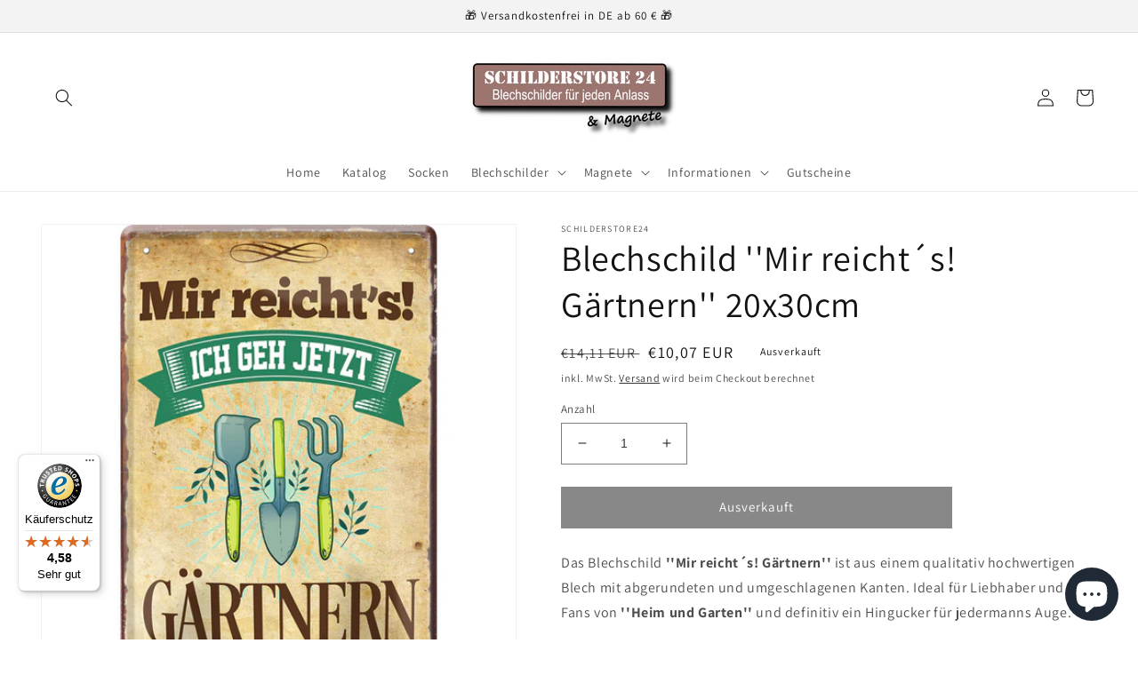

--- FILE ---
content_type: text/html; charset=utf-8
request_url: https://schilderstore24.com/de-at/products/blechschild-mir-reicht-s-gartnern-20x30cm
body_size: 111283
content:
<!doctype html>
<html class="no-js" lang="de">
  <head>
    <!-- Google tag (gtag.js) -->
<script async src="https://www.googletagmanager.com/gtag/js?id=Tag_ID"></script>
<script>
 window.dataLayer = window.dataLayer || [];
 function gtag(){dataLayer.push(arguments);}
 gtag('js', new Date());
 gtag('config', 'Tag_ID');
</script>
    <!-- Event snippet for Google Shopping App Purchase conversion page -->
<script>
  gtag('event', 'conversion', {
      'send_to': 'AW-10879989191/3jJvCPSlvLADEMfr_cMo',
      'value': 1.0,
      'currency': 'EUR',
      'transaction_id': ''
  });
</script>
    <meta charset="utf-8">
    <meta http-equiv="X-UA-Compatible" content="IE=edge">
    <meta name="viewport" content="width=device-width,initial-scale=1">
    <meta name="theme-color" content="">
    <link rel="canonical" href="https://schilderstore24.com/de-at/products/blechschild-mir-reicht-s-gartnern-20x30cm">
    <link rel="preconnect" href="https://cdn.shopify.com" crossorigin><link rel="icon" type="image/png" href="//schilderstore24.com/cdn/shop/files/favicon2_57017697-06d8-4d9e-a77b-d36980e8dfa1.png?crop=center&height=32&v=1662138288&width=32"><link rel="preconnect" href="https://fonts.shopifycdn.com" crossorigin><title>
      Blechschild &#39;&#39;Mir reicht´s! Gärtnern&#39;&#39; 20x30cm
 &ndash; Schilderstore24</title>

    
      <meta name="description" content="Schilderstore24 Blechschilder sind perfekt als Geschenk zu Weihnachten, Geburtstage, Feiern, Partys, Grillabende, Namenstag, Feiertag, Mädelsabend, Hochzeit. Jederzeit stilvoll im Wohnzimmer, Partykeller, Garage, Praxis, Büro, Café, Hauseingang Garten Haushalt Heim Zuhause Gartenarbeit Hausarbeit Zuhause Blumen">
    

    

<meta property="og:site_name" content="Schilderstore24">
<meta property="og:url" content="https://schilderstore24.com/de-at/products/blechschild-mir-reicht-s-gartnern-20x30cm">
<meta property="og:title" content="Blechschild &#39;&#39;Mir reicht´s! Gärtnern&#39;&#39; 20x30cm">
<meta property="og:type" content="product">
<meta property="og:description" content="Schilderstore24 Blechschilder sind perfekt als Geschenk zu Weihnachten, Geburtstage, Feiern, Partys, Grillabende, Namenstag, Feiertag, Mädelsabend, Hochzeit. Jederzeit stilvoll im Wohnzimmer, Partykeller, Garage, Praxis, Büro, Café, Hauseingang Garten Haushalt Heim Zuhause Gartenarbeit Hausarbeit Zuhause Blumen"><meta property="og:image" content="http://schilderstore24.com/cdn/shop/products/C0856.jpg?v=1628621709">
  <meta property="og:image:secure_url" content="https://schilderstore24.com/cdn/shop/products/C0856.jpg?v=1628621709">
  <meta property="og:image:width" content="640">
  <meta property="og:image:height" content="640"><meta property="og:price:amount" content="10,07">
  <meta property="og:price:currency" content="EUR"><meta name="twitter:card" content="summary_large_image">
<meta name="twitter:title" content="Blechschild &#39;&#39;Mir reicht´s! Gärtnern&#39;&#39; 20x30cm">
<meta name="twitter:description" content="Schilderstore24 Blechschilder sind perfekt als Geschenk zu Weihnachten, Geburtstage, Feiern, Partys, Grillabende, Namenstag, Feiertag, Mädelsabend, Hochzeit. Jederzeit stilvoll im Wohnzimmer, Partykeller, Garage, Praxis, Büro, Café, Hauseingang Garten Haushalt Heim Zuhause Gartenarbeit Hausarbeit Zuhause Blumen">


    <script src="//schilderstore24.com/cdn/shop/t/6/assets/global.js?v=24850326154503943211654885014" defer="defer"></script>
    <script>window.performance && window.performance.mark && window.performance.mark('shopify.content_for_header.start');</script><meta name="facebook-domain-verification" content="svty8hcf5kz9ak9goabupgzk5g8ftc">
<meta name="google-site-verification" content="Gz6Lh0AHMEUVGig4Xw9lwGRhTQTZPCT0dGr5AAFpTVI">
<meta id="shopify-digital-wallet" name="shopify-digital-wallet" content="/59095679182/digital_wallets/dialog">
<meta name="shopify-checkout-api-token" content="30f793e1963456056d957ab59bf65f50">
<meta id="in-context-paypal-metadata" data-shop-id="59095679182" data-venmo-supported="false" data-environment="production" data-locale="de_DE" data-paypal-v4="true" data-currency="EUR">
<link rel="alternate" hreflang="x-default" href="https://schilderstore24.com/products/blechschild-mir-reicht-s-gartnern-20x30cm">
<link rel="alternate" hreflang="en" href="https://schilderstore24.com/en/products/blechschild-mir-reicht-s-gartnern-20x30cm">
<link rel="alternate" hreflang="de-FR" href="https://schilderstore24.com/de-fr/products/blechschild-mir-reicht-s-gartnern-20x30cm">
<link rel="alternate" hreflang="de-AT" href="https://schilderstore24.com/de-at/products/blechschild-mir-reicht-s-gartnern-20x30cm">
<link rel="alternate" type="application/json+oembed" href="https://schilderstore24.com/de-at/products/blechschild-mir-reicht-s-gartnern-20x30cm.oembed">
<script async="async" src="/checkouts/internal/preloads.js?locale=de-AT"></script>
<link rel="preconnect" href="https://shop.app" crossorigin="anonymous">
<script async="async" src="https://shop.app/checkouts/internal/preloads.js?locale=de-AT&shop_id=59095679182" crossorigin="anonymous"></script>
<script id="apple-pay-shop-capabilities" type="application/json">{"shopId":59095679182,"countryCode":"DE","currencyCode":"EUR","merchantCapabilities":["supports3DS"],"merchantId":"gid:\/\/shopify\/Shop\/59095679182","merchantName":"Schilderstore24","requiredBillingContactFields":["postalAddress","email"],"requiredShippingContactFields":["postalAddress","email"],"shippingType":"shipping","supportedNetworks":["visa","maestro","masterCard","amex"],"total":{"type":"pending","label":"Schilderstore24","amount":"1.00"},"shopifyPaymentsEnabled":true,"supportsSubscriptions":true}</script>
<script id="shopify-features" type="application/json">{"accessToken":"30f793e1963456056d957ab59bf65f50","betas":["rich-media-storefront-analytics"],"domain":"schilderstore24.com","predictiveSearch":true,"shopId":59095679182,"locale":"de"}</script>
<script>var Shopify = Shopify || {};
Shopify.shop = "schilderstore24.myshopify.com";
Shopify.locale = "de";
Shopify.currency = {"active":"EUR","rate":"1.0"};
Shopify.country = "AT";
Shopify.theme = {"name":"Dawn","id":133179146505,"schema_name":"Dawn","schema_version":"5.0.0","theme_store_id":887,"role":"main"};
Shopify.theme.handle = "null";
Shopify.theme.style = {"id":null,"handle":null};
Shopify.cdnHost = "schilderstore24.com/cdn";
Shopify.routes = Shopify.routes || {};
Shopify.routes.root = "/de-at/";</script>
<script type="module">!function(o){(o.Shopify=o.Shopify||{}).modules=!0}(window);</script>
<script>!function(o){function n(){var o=[];function n(){o.push(Array.prototype.slice.apply(arguments))}return n.q=o,n}var t=o.Shopify=o.Shopify||{};t.loadFeatures=n(),t.autoloadFeatures=n()}(window);</script>
<script>
  window.ShopifyPay = window.ShopifyPay || {};
  window.ShopifyPay.apiHost = "shop.app\/pay";
  window.ShopifyPay.redirectState = null;
</script>
<script id="shop-js-analytics" type="application/json">{"pageType":"product"}</script>
<script defer="defer" async type="module" src="//schilderstore24.com/cdn/shopifycloud/shop-js/modules/v2/client.init-shop-cart-sync_BxliUFcT.de.esm.js"></script>
<script defer="defer" async type="module" src="//schilderstore24.com/cdn/shopifycloud/shop-js/modules/v2/chunk.common_D4c7gLTG.esm.js"></script>
<script type="module">
  await import("//schilderstore24.com/cdn/shopifycloud/shop-js/modules/v2/client.init-shop-cart-sync_BxliUFcT.de.esm.js");
await import("//schilderstore24.com/cdn/shopifycloud/shop-js/modules/v2/chunk.common_D4c7gLTG.esm.js");

  window.Shopify.SignInWithShop?.initShopCartSync?.({"fedCMEnabled":true,"windoidEnabled":true});

</script>
<script>
  window.Shopify = window.Shopify || {};
  if (!window.Shopify.featureAssets) window.Shopify.featureAssets = {};
  window.Shopify.featureAssets['shop-js'] = {"shop-cart-sync":["modules/v2/client.shop-cart-sync_BnFiOxzC.de.esm.js","modules/v2/chunk.common_D4c7gLTG.esm.js"],"init-fed-cm":["modules/v2/client.init-fed-cm_BaKRtJgz.de.esm.js","modules/v2/chunk.common_D4c7gLTG.esm.js"],"init-shop-email-lookup-coordinator":["modules/v2/client.init-shop-email-lookup-coordinator_AsFENXvn.de.esm.js","modules/v2/chunk.common_D4c7gLTG.esm.js"],"shop-cash-offers":["modules/v2/client.shop-cash-offers_CJGAYR0G.de.esm.js","modules/v2/chunk.common_D4c7gLTG.esm.js","modules/v2/chunk.modal_CILoLMzy.esm.js"],"init-shop-cart-sync":["modules/v2/client.init-shop-cart-sync_BxliUFcT.de.esm.js","modules/v2/chunk.common_D4c7gLTG.esm.js"],"init-windoid":["modules/v2/client.init-windoid_BEAAuB47.de.esm.js","modules/v2/chunk.common_D4c7gLTG.esm.js"],"shop-toast-manager":["modules/v2/client.shop-toast-manager_BxKoUqg2.de.esm.js","modules/v2/chunk.common_D4c7gLTG.esm.js"],"pay-button":["modules/v2/client.pay-button_z-2PBflw.de.esm.js","modules/v2/chunk.common_D4c7gLTG.esm.js"],"shop-button":["modules/v2/client.shop-button_B45R6hcO.de.esm.js","modules/v2/chunk.common_D4c7gLTG.esm.js"],"shop-login-button":["modules/v2/client.shop-login-button_Cwnyjley.de.esm.js","modules/v2/chunk.common_D4c7gLTG.esm.js","modules/v2/chunk.modal_CILoLMzy.esm.js"],"avatar":["modules/v2/client.avatar_BTnouDA3.de.esm.js"],"shop-follow-button":["modules/v2/client.shop-follow-button_DbQyea6N.de.esm.js","modules/v2/chunk.common_D4c7gLTG.esm.js","modules/v2/chunk.modal_CILoLMzy.esm.js"],"init-customer-accounts-sign-up":["modules/v2/client.init-customer-accounts-sign-up_bmX5DWVI.de.esm.js","modules/v2/client.shop-login-button_Cwnyjley.de.esm.js","modules/v2/chunk.common_D4c7gLTG.esm.js","modules/v2/chunk.modal_CILoLMzy.esm.js"],"init-shop-for-new-customer-accounts":["modules/v2/client.init-shop-for-new-customer-accounts_B-5s_sgb.de.esm.js","modules/v2/client.shop-login-button_Cwnyjley.de.esm.js","modules/v2/chunk.common_D4c7gLTG.esm.js","modules/v2/chunk.modal_CILoLMzy.esm.js"],"init-customer-accounts":["modules/v2/client.init-customer-accounts_B-LQITu6.de.esm.js","modules/v2/client.shop-login-button_Cwnyjley.de.esm.js","modules/v2/chunk.common_D4c7gLTG.esm.js","modules/v2/chunk.modal_CILoLMzy.esm.js"],"checkout-modal":["modules/v2/client.checkout-modal_8XaLw8OQ.de.esm.js","modules/v2/chunk.common_D4c7gLTG.esm.js","modules/v2/chunk.modal_CILoLMzy.esm.js"],"lead-capture":["modules/v2/client.lead-capture_DY4MTE6A.de.esm.js","modules/v2/chunk.common_D4c7gLTG.esm.js","modules/v2/chunk.modal_CILoLMzy.esm.js"],"shop-login":["modules/v2/client.shop-login_3JtrNRpT.de.esm.js","modules/v2/chunk.common_D4c7gLTG.esm.js","modules/v2/chunk.modal_CILoLMzy.esm.js"],"payment-terms":["modules/v2/client.payment-terms_nv8sXJel.de.esm.js","modules/v2/chunk.common_D4c7gLTG.esm.js","modules/v2/chunk.modal_CILoLMzy.esm.js"]};
</script>
<script>(function() {
  var isLoaded = false;
  function asyncLoad() {
    if (isLoaded) return;
    isLoaded = true;
    var urls = ["https:\/\/tseish-app.connect.trustedshops.com\/esc.js?apiBaseUrl=aHR0cHM6Ly90c2Vpc2gtYXBwLmNvbm5lY3QudHJ1c3RlZHNob3BzLmNvbQ==\u0026instanceId=c2NoaWxkZXJzdG9yZTI0Lm15c2hvcGlmeS5jb20=\u0026shop=schilderstore24.myshopify.com"];
    for (var i = 0; i < urls.length; i++) {
      var s = document.createElement('script');
      s.type = 'text/javascript';
      s.async = true;
      s.src = urls[i];
      var x = document.getElementsByTagName('script')[0];
      x.parentNode.insertBefore(s, x);
    }
  };
  if(window.attachEvent) {
    window.attachEvent('onload', asyncLoad);
  } else {
    window.addEventListener('load', asyncLoad, false);
  }
})();</script>
<script id="__st">var __st={"a":59095679182,"offset":3600,"reqid":"5a97c82e-d4e4-40ec-aece-306cbf0c3c84-1765043379","pageurl":"schilderstore24.com\/de-at\/products\/blechschild-mir-reicht-s-gartnern-20x30cm","u":"24a1d1635d16","p":"product","rtyp":"product","rid":6722956460238};</script>
<script>window.ShopifyPaypalV4VisibilityTracking = true;</script>
<script id="captcha-bootstrap">!function(){'use strict';const t='contact',e='account',n='new_comment',o=[[t,t],['blogs',n],['comments',n],[t,'customer']],c=[[e,'customer_login'],[e,'guest_login'],[e,'recover_customer_password'],[e,'create_customer']],r=t=>t.map((([t,e])=>`form[action*='/${t}']:not([data-nocaptcha='true']) input[name='form_type'][value='${e}']`)).join(','),a=t=>()=>t?[...document.querySelectorAll(t)].map((t=>t.form)):[];function s(){const t=[...o],e=r(t);return a(e)}const i='password',u='form_key',d=['recaptcha-v3-token','g-recaptcha-response','h-captcha-response',i],f=()=>{try{return window.sessionStorage}catch{return}},m='__shopify_v',_=t=>t.elements[u];function p(t,e,n=!1){try{const o=window.sessionStorage,c=JSON.parse(o.getItem(e)),{data:r}=function(t){const{data:e,action:n}=t;return t[m]||n?{data:e,action:n}:{data:t,action:n}}(c);for(const[e,n]of Object.entries(r))t.elements[e]&&(t.elements[e].value=n);n&&o.removeItem(e)}catch(o){console.error('form repopulation failed',{error:o})}}const l='form_type',E='cptcha';function T(t){t.dataset[E]=!0}const w=window,h=w.document,L='Shopify',v='ce_forms',y='captcha';let A=!1;((t,e)=>{const n=(g='f06e6c50-85a8-45c8-87d0-21a2b65856fe',I='https://cdn.shopify.com/shopifycloud/storefront-forms-hcaptcha/ce_storefront_forms_captcha_hcaptcha.v1.5.2.iife.js',D={infoText:'Durch hCaptcha geschützt',privacyText:'Datenschutz',termsText:'Allgemeine Geschäftsbedingungen'},(t,e,n)=>{const o=w[L][v],c=o.bindForm;if(c)return c(t,g,e,D).then(n);var r;o.q.push([[t,g,e,D],n]),r=I,A||(h.body.append(Object.assign(h.createElement('script'),{id:'captcha-provider',async:!0,src:r})),A=!0)});var g,I,D;w[L]=w[L]||{},w[L][v]=w[L][v]||{},w[L][v].q=[],w[L][y]=w[L][y]||{},w[L][y].protect=function(t,e){n(t,void 0,e),T(t)},Object.freeze(w[L][y]),function(t,e,n,w,h,L){const[v,y,A,g]=function(t,e,n){const i=e?o:[],u=t?c:[],d=[...i,...u],f=r(d),m=r(i),_=r(d.filter((([t,e])=>n.includes(e))));return[a(f),a(m),a(_),s()]}(w,h,L),I=t=>{const e=t.target;return e instanceof HTMLFormElement?e:e&&e.form},D=t=>v().includes(t);t.addEventListener('submit',(t=>{const e=I(t);if(!e)return;const n=D(e)&&!e.dataset.hcaptchaBound&&!e.dataset.recaptchaBound,o=_(e),c=g().includes(e)&&(!o||!o.value);(n||c)&&t.preventDefault(),c&&!n&&(function(t){try{if(!f())return;!function(t){const e=f();if(!e)return;const n=_(t);if(!n)return;const o=n.value;o&&e.removeItem(o)}(t);const e=Array.from(Array(32),(()=>Math.random().toString(36)[2])).join('');!function(t,e){_(t)||t.append(Object.assign(document.createElement('input'),{type:'hidden',name:u})),t.elements[u].value=e}(t,e),function(t,e){const n=f();if(!n)return;const o=[...t.querySelectorAll(`input[type='${i}']`)].map((({name:t})=>t)),c=[...d,...o],r={};for(const[a,s]of new FormData(t).entries())c.includes(a)||(r[a]=s);n.setItem(e,JSON.stringify({[m]:1,action:t.action,data:r}))}(t,e)}catch(e){console.error('failed to persist form',e)}}(e),e.submit())}));const S=(t,e)=>{t&&!t.dataset[E]&&(n(t,e.some((e=>e===t))),T(t))};for(const o of['focusin','change'])t.addEventListener(o,(t=>{const e=I(t);D(e)&&S(e,y())}));const B=e.get('form_key'),M=e.get(l),P=B&&M;t.addEventListener('DOMContentLoaded',(()=>{const t=y();if(P)for(const e of t)e.elements[l].value===M&&p(e,B);[...new Set([...A(),...v().filter((t=>'true'===t.dataset.shopifyCaptcha))])].forEach((e=>S(e,t)))}))}(h,new URLSearchParams(w.location.search),n,t,e,['guest_login'])})(!0,!0)}();</script>
<script integrity="sha256-52AcMU7V7pcBOXWImdc/TAGTFKeNjmkeM1Pvks/DTgc=" data-source-attribution="shopify.loadfeatures" defer="defer" src="//schilderstore24.com/cdn/shopifycloud/storefront/assets/storefront/load_feature-81c60534.js" crossorigin="anonymous"></script>
<script crossorigin="anonymous" defer="defer" src="//schilderstore24.com/cdn/shopifycloud/storefront/assets/shopify_pay/storefront-65b4c6d7.js?v=20250812"></script>
<script data-source-attribution="shopify.dynamic_checkout.dynamic.init">var Shopify=Shopify||{};Shopify.PaymentButton=Shopify.PaymentButton||{isStorefrontPortableWallets:!0,init:function(){window.Shopify.PaymentButton.init=function(){};var t=document.createElement("script");t.src="https://schilderstore24.com/cdn/shopifycloud/portable-wallets/latest/portable-wallets.de.js",t.type="module",document.head.appendChild(t)}};
</script>
<script data-source-attribution="shopify.dynamic_checkout.buyer_consent">
  function portableWalletsHideBuyerConsent(e){var t=document.getElementById("shopify-buyer-consent"),n=document.getElementById("shopify-subscription-policy-button");t&&n&&(t.classList.add("hidden"),t.setAttribute("aria-hidden","true"),n.removeEventListener("click",e))}function portableWalletsShowBuyerConsent(e){var t=document.getElementById("shopify-buyer-consent"),n=document.getElementById("shopify-subscription-policy-button");t&&n&&(t.classList.remove("hidden"),t.removeAttribute("aria-hidden"),n.addEventListener("click",e))}window.Shopify?.PaymentButton&&(window.Shopify.PaymentButton.hideBuyerConsent=portableWalletsHideBuyerConsent,window.Shopify.PaymentButton.showBuyerConsent=portableWalletsShowBuyerConsent);
</script>
<script data-source-attribution="shopify.dynamic_checkout.cart.bootstrap">document.addEventListener("DOMContentLoaded",(function(){function t(){return document.querySelector("shopify-accelerated-checkout-cart, shopify-accelerated-checkout")}if(t())Shopify.PaymentButton.init();else{new MutationObserver((function(e,n){t()&&(Shopify.PaymentButton.init(),n.disconnect())})).observe(document.body,{childList:!0,subtree:!0})}}));
</script>
<link id="shopify-accelerated-checkout-styles" rel="stylesheet" media="screen" href="https://schilderstore24.com/cdn/shopifycloud/portable-wallets/latest/accelerated-checkout-backwards-compat.css" crossorigin="anonymous">
<style id="shopify-accelerated-checkout-cart">
        #shopify-buyer-consent {
  margin-top: 1em;
  display: inline-block;
  width: 100%;
}

#shopify-buyer-consent.hidden {
  display: none;
}

#shopify-subscription-policy-button {
  background: none;
  border: none;
  padding: 0;
  text-decoration: underline;
  font-size: inherit;
  cursor: pointer;
}

#shopify-subscription-policy-button::before {
  box-shadow: none;
}

      </style>
<script id="sections-script" data-sections="header,footer" defer="defer" src="//schilderstore24.com/cdn/shop/t/6/compiled_assets/scripts.js?1622"></script>
<script>window.performance && window.performance.mark && window.performance.mark('shopify.content_for_header.end');</script>


    <style data-shopify>
      @font-face {
  font-family: Assistant;
  font-weight: 400;
  font-style: normal;
  font-display: swap;
  src: url("//schilderstore24.com/cdn/fonts/assistant/assistant_n4.9120912a469cad1cc292572851508ca49d12e768.woff2") format("woff2"),
       url("//schilderstore24.com/cdn/fonts/assistant/assistant_n4.6e9875ce64e0fefcd3f4446b7ec9036b3ddd2985.woff") format("woff");
}

      @font-face {
  font-family: Assistant;
  font-weight: 700;
  font-style: normal;
  font-display: swap;
  src: url("//schilderstore24.com/cdn/fonts/assistant/assistant_n7.bf44452348ec8b8efa3aa3068825305886b1c83c.woff2") format("woff2"),
       url("//schilderstore24.com/cdn/fonts/assistant/assistant_n7.0c887fee83f6b3bda822f1150b912c72da0f7b64.woff") format("woff");
}

      
      
      @font-face {
  font-family: Assistant;
  font-weight: 400;
  font-style: normal;
  font-display: swap;
  src: url("//schilderstore24.com/cdn/fonts/assistant/assistant_n4.9120912a469cad1cc292572851508ca49d12e768.woff2") format("woff2"),
       url("//schilderstore24.com/cdn/fonts/assistant/assistant_n4.6e9875ce64e0fefcd3f4446b7ec9036b3ddd2985.woff") format("woff");
}


      :root {
        --font-body-family: Assistant, sans-serif;
        --font-body-style: normal;
        --font-body-weight: 400;
        --font-body-weight-bold: 700;

        --font-heading-family: Assistant, sans-serif;
        --font-heading-style: normal;
        --font-heading-weight: 400;

        --font-body-scale: 1.0;
        --font-heading-scale: 1.0;

        --color-base-text: 18, 18, 18;
        --color-shadow: 18, 18, 18;
        --color-base-background-1: 255, 255, 255;
        --color-base-background-2: 243, 243, 243;
        --color-base-solid-button-labels: 255, 255, 255;
        --color-base-outline-button-labels: 18, 18, 18;
        --color-base-accent-1: 18, 18, 18;
        --color-base-accent-2: 51, 79, 180;
        --payment-terms-background-color: #ffffff;

        --gradient-base-background-1: #ffffff;
        --gradient-base-background-2: #f3f3f3;
        --gradient-base-accent-1: #121212;
        --gradient-base-accent-2: #334fb4;

        --media-padding: px;
        --media-border-opacity: 0.05;
        --media-border-width: 1px;
        --media-radius: 0px;
        --media-shadow-opacity: 0.0;
        --media-shadow-horizontal-offset: 0px;
        --media-shadow-vertical-offset: 4px;
        --media-shadow-blur-radius: 5px;

        --page-width: 130rem;
        --page-width-margin: 0rem;

        --card-image-padding: 0.0rem;
        --card-corner-radius: 0.0rem;
        --card-text-alignment: left;
        --card-border-width: 0.0rem;
        --card-border-opacity: 0.1;
        --card-shadow-opacity: 0.0;
        --card-shadow-horizontal-offset: 0.0rem;
        --card-shadow-vertical-offset: 0.4rem;
        --card-shadow-blur-radius: 0.5rem;

        --badge-corner-radius: 4.0rem;

        --popup-border-width: 1px;
        --popup-border-opacity: 0.1;
        --popup-corner-radius: 0px;
        --popup-shadow-opacity: 0.0;
        --popup-shadow-horizontal-offset: 0px;
        --popup-shadow-vertical-offset: 4px;
        --popup-shadow-blur-radius: 5px;

        --drawer-border-width: 1px;
        --drawer-border-opacity: 0.1;
        --drawer-shadow-opacity: 0.0;
        --drawer-shadow-horizontal-offset: 0px;
        --drawer-shadow-vertical-offset: 4px;
        --drawer-shadow-blur-radius: 5px;

        --spacing-sections-desktop: 0px;
        --spacing-sections-mobile: 0px;

        --grid-desktop-vertical-spacing: 8px;
        --grid-desktop-horizontal-spacing: 8px;
        --grid-mobile-vertical-spacing: 4px;
        --grid-mobile-horizontal-spacing: 4px;

        --text-boxes-border-opacity: 0.1;
        --text-boxes-border-width: 0px;
        --text-boxes-radius: 0px;
        --text-boxes-shadow-opacity: 0.0;
        --text-boxes-shadow-horizontal-offset: 0px;
        --text-boxes-shadow-vertical-offset: 4px;
        --text-boxes-shadow-blur-radius: 5px;

        --buttons-radius: 0px;
        --buttons-radius-outset: 0px;
        --buttons-border-width: 1px;
        --buttons-border-opacity: 1.0;
        --buttons-shadow-opacity: 0.0;
        --buttons-shadow-horizontal-offset: 0px;
        --buttons-shadow-vertical-offset: 4px;
        --buttons-shadow-blur-radius: 5px;
        --buttons-border-offset: 0px;

        --inputs-radius: 0px;
        --inputs-border-width: 1px;
        --inputs-border-opacity: 0.55;
        --inputs-shadow-opacity: 0.0;
        --inputs-shadow-horizontal-offset: 0px;
        --inputs-margin-offset: 0px;
        --inputs-shadow-vertical-offset: 4px;
        --inputs-shadow-blur-radius: 5px;
        --inputs-radius-outset: 0px;

        --variant-pills-radius: 40px;
        --variant-pills-border-width: 1px;
        --variant-pills-border-opacity: 0.55;
        --variant-pills-shadow-opacity: 0.0;
        --variant-pills-shadow-horizontal-offset: 0px;
        --variant-pills-shadow-vertical-offset: 4px;
        --variant-pills-shadow-blur-radius: 5px;
      }

      *,
      *::before,
      *::after {
        box-sizing: inherit;
      }

      html {
        box-sizing: border-box;
        font-size: calc(var(--font-body-scale) * 62.5%);
        height: 100%;
      }

      body {
        display: grid;
        grid-template-rows: auto auto 1fr auto;
        grid-template-columns: 100%;
        min-height: 100%;
        margin: 0;
        font-size: 1.5rem;
        letter-spacing: 0.06rem;
        line-height: calc(1 + 0.8 / var(--font-body-scale));
        font-family: var(--font-body-family);
        font-style: var(--font-body-style);
        font-weight: var(--font-body-weight);
      }

      @media screen and (min-width: 750px) {
        body {
          font-size: 1.6rem;
        }
      }
    </style>

    <link href="//schilderstore24.com/cdn/shop/t/6/assets/base.css?v=33648442733440060821654885032" rel="stylesheet" type="text/css" media="all" />
<link rel="preload" as="font" href="//schilderstore24.com/cdn/fonts/assistant/assistant_n4.9120912a469cad1cc292572851508ca49d12e768.woff2" type="font/woff2" crossorigin><link rel="preload" as="font" href="//schilderstore24.com/cdn/fonts/assistant/assistant_n4.9120912a469cad1cc292572851508ca49d12e768.woff2" type="font/woff2" crossorigin><link rel="stylesheet" href="//schilderstore24.com/cdn/shop/t/6/assets/component-predictive-search.css?v=165644661289088488651654885008" media="print" onload="this.media='all'"><script>document.documentElement.className = document.documentElement.className.replace('no-js', 'js');
    if (Shopify.designMode) {
      document.documentElement.classList.add('shopify-design-mode');
    }
    </script>
  <!-- BEGIN app block: shopify://apps/complianz-gdpr-cookie-consent/blocks/bc-block/e49729f0-d37d-4e24-ac65-e0e2f472ac27 -->

    
    
    

    
    
        <script>
            var sDomain = location.host;
            (function(){
                window.thirdPartyScriptDefinition = [
                    
                ]
            })();(()=>{
                var sDomain=location.host;
                const __useGoogleConsentMode =true;
                const __whiteListForConsentMode =["googletagmanager"];
                const __dataLayerName ="dataLayer";
                (()=>{var i={z:"thirdPartyScriptDefinition",o:"Shopify",c:"analytics",d:"publish",i:"src",l:"provider",p:"type_0",y:"type_1",f:"type_2",n:"true",a:"length",r:"detail",A:"Proxy",j:"setInterval",F:"clearInterval",g:"find",X:"filter",G:"forEach",H:"splice",Z:"hasOwnProperty",M:"addEventListener",u:"includes",h:"push",_:"cookie",P:"set",O:"get",s:"gtag",D:"ad_storage",I:"ad_user_data",T:"ad_personalization",b:"analytics_storage",x:"functionality_storage",C:"personalization_storage",L:"security_storage",R:"wait_for_update",k:"consent",U:"default",q:"ads_data_redaction",B:"google_consent_mode",J:"dataLayer",e:"granted",t:"denied",Q:"update",V:"GDPR_LC:userConsentSetting",W:1500,m:null},o={[i.D]:i.t,[i.I]:i.t,[i.T]:i.t,[i.b]:i.t,[i.x]:i.t,[i.C]:i.t,[i.L]:i.t,[i.R]:i.W};((a,l,t,f,p=[],c=t.J)=>{let y=function(r,e){return!!r[t.g](n=>!!n&&!!e&&n[t.i]&&e[t.i]&&n[t.i]===e[t.i]&&n[t._]===e[t._])},g=r=>f?!!p[t.g](e=>{if(typeof r[t.i]=="string")return r[t.i][t.u](e);if(typeof r[t.l]=="string")return r[t.l][t.u](e)}):!1,u=function(r){let e=[];for(let s=0;s<r[t.a];s++)r[s]||e[t.h](s);let n=r[t.a]-e[t.a];return e[t.G](s=>r[t.H](s,1)),n},d=[],h={[t.P]:(r,e,n,s)=>{let _=u(r);return e===t.a?r[t.a]=_:n!=null&&(y(r,n)||g(n)||(d[e]=n)),!0},[t.O]:(r,e)=>r[e]};if(a[t.z]=new a[t.A](d,h),f){a[c]=a[c]||[],a[t.s]=function(...n){a[c][t.h](n)},a[t.s](t.k,t.U,{...o}),a[t.s](t.P,t.q,!0);let r=a[t.j](()=>{!!a[t.o]&&!!a[t.o][t.c]&&!!a[t.o][t.c][t.d]&&(a[t.F](r),a[t.o][t.c][t.d](t.B,{...o}))},5),e=n=>{Date.now()-t.m<50||(t.m=Date.now(),o[t.D]=n[t.r][t.f][t.n]?t.e:t.t,o[t.I]=n[t.r][t.f][t.n]?t.e:t.t,o[t.T]=n[t.r][t.f][t.n]?t.e:t.t,o[t.b]=n[t.r][t.y][t.n]?t.e:t.t,o[t.x]=n[t.r][t.p][t.n]?t.e:t.t,o[t.C]=n[t.r][t.y][t.n]?t.e:t.t,o[t.L]=n[t.r][t.p][t.n]?t.e:t.t,a[t.s](t.k,t.Q,{...o}))};l[t.M](t.V,e)}})(window,document,i,__useGoogleConsentMode,__whiteListForConsentMode,__dataLayerName);})();
                const definitions = [];
                definitions.length > 0 && window.thirdPartyScriptDefinition.push(...definitions);
                window.BC_JSON_ObjectBypass={"_ab":{"description":"Used in connection with access to admin.","path":"\/","domain":"","provider":"Shopify","type":"type_0","expires":"86400","recommendation":"0","editable":"false","deletable":"false","set":"0"},"_secure_session_id":{"description":"Used in connection with navigation through a storefront.","path":"\/","domain":"","provider":"Shopify","type":"type_0","expires":"2592000","recommendation":"0","editable":"false","deletable":"false","set":"0"},"__cfduid":{"description":"The _cfduid cookie helps Cloudflare detect malicious visitors to our Customers’ websites and minimizes blocking legitimate users.","path":"\/","domain":"","provider":"Cloudflare","type":"type_0","expires":"2592000","recommendation":"0","editable":"false","deletable":"false","set":"0"},"Cart":{"description":"Used in connection with shopping cart.","path":"\/","domain":"","provider":"Shopify","type":"type_0","expires":"1209600","recommendation":"0","editable":"false","deletable":"false","set":"0"},"cart":{"description":"Used in connection with shopping cart.","path":"\/","domain":"","provider":"Shopify","type":"type_0","expires":"1209600","recommendation":"0","editable":"false","deletable":"false","set":"0"},"cart_sig":{"description":"Used in connection with cart and checkout.","path":"\/","domain":"","provider":"Shopify","type":"type_0","expires":"1209600","recommendation":"0","editable":"false","deletable":"false","set":"0"},"cart_ts":{"description":"Used in connection with cart and checkout.","path":"\/","domain":"","provider":"Shopify","type":"type_0","expires":"1209600","recommendation":"0","editable":"false","deletable":"false","set":"0"},"cart_ver":{"description":"Used in connection with cart and checkout.","path":"\/","domain":"","provider":"Shopify","type":"type_0","expires":"1209600","recommendation":"0","editable":"false","deletable":"false","set":"0"},"checkout_token":{"description":"Used in connection with cart and checkout.","path":"\/","domain":"","provider":"Shopify","type":"type_0","expires":"31536000","recommendation":"0","editable":"false","deletable":"false","set":"0"},"Secret":{"description":"Used in connection with checkout.","path":"\/","domain":"","provider":"Shopify","type":"type_0","expires":"31536000","recommendation":"0","editable":"false","deletable":"false","set":"0"},"secure_customer_sig":{"description":"Used in connection with customer login.","path":"\/","domain":"","provider":"Shopify","type":"type_0","expires":"31536000","recommendation":"0","editable":"false","deletable":"false","set":"0"},"storefront_digest":{"description":"Used in connection with customer login.","path":"\/","domain":"","provider":"Shopify","type":"type_0","expires":"31536000","recommendation":"0","editable":"false","deletable":"false","set":"0"},"_shopify_u":{"description":"Used to facilitate updating customer account information.","path":"\/","domain":"","provider":"Shopify","type":"type_0","expires":"31536000","recommendation":"0","editable":"false","deletable":"false","set":"0"},"XSRF-TOKEN":{"description":"Used in connection with GDPR legal Cookie.","path":"\/","domain":"","provider":"GDPR Legal Cookie","type":"type_0","expires":"31536000","recommendation":"0","editable":"false","deletable":"false","set":"0"},"gdpr_legal_cookie_session":{"description":"Used in connection with GDPR legal Cookie.","path":"\/","domain":"","provider":"GDPR Legal Cookie","type":"type_0","expires":"0","recommendation":"0","editable":"false","deletable":"false","set":"0"},"_bc_c_set":{"description":"Used in connection with GDPR legal Cookie. Test 42!","path":"\/","domain":"","provider":"GDPR Legal Cookie","type":"type_0","expires":"2592000","recommendation":"0","editable":"false","deletable":"false","set":"0","optIn":true,"live":"1","ShopifyMinConsent":false},"_tracking_consent":{"description":"For Shopify User Consent Tracking.","path":"\/","domain":"","provider":"Shopify","type":"type_0","expires":"31536000","recommendation":"0","editable":"false","deletable":"false","set":"0"},"_shopify_m":{"description":"Used for managing customer privacy settings.","path":"\/","domain":"","provider":"Shopify","type":"type_0","expires":"31536000","recommendation":"0","editable":"false","deletable":"false","set":"0"},"_shopify_tm":{"description":"Used for managing customer privacy settings.","path":"\/","domain":"","provider":"Shopify","type":"type_0","expires":"31536000","recommendation":"0","editable":"false","deletable":"false","set":"0"},"_shopify_tw":{"description":"Used for managing customer privacy settings.","path":"\/","domain":"","provider":"Shopify","type":"type_0","expires":"31536000","recommendation":"0","editable":"false","deletable":"false","set":"0"},"_storefront_u":{"description":"Used to facilitate updating customer account information.","path":"\/","domain":"","provider":"Shopify","type":"type_0","expires":"31536000","recommendation":"0","editable":"false","deletable":"false","set":"0"},"cart_currency":{"description":"Used in connection with cart and checkout.","path":"\/","domain":"","provider":"Shopify","type":"type_0","expires":"31536000","recommendation":"0","editable":"false","deletable":"false","set":"0"},"_orig_referrer":{"description":"Used in connection with shopping cart.","path":"\/","domain":"","provider":"Shopify","type":"type_1","expires":"1209600","recommendation":"1","editable":"true","deletable":"false","set":"1"},"_landing_page":{"description":"Track landing pages.","path":"\/","domain":"","provider":"Shopify","type":"type_1","expires":"1209600","recommendation":"1","editable":"true","deletable":"false","set":"1"},"_s":{"description":"Shopify analytics.","path":"\/","domain":"","provider":"Shopify","type":"type_1","expires":"1800","recommendation":"1","editable":"true","deletable":"false","set":"1"},"_shopify_d":{"description":"Shopify analytics.","path":"\/","domain":"","provider":"Shopify","type":"type_1","expires":"1209600","recommendation":"1","editable":"true","deletable":"false","set":"1"},"_shopify_fs":{"description":"Shopify analytics.","path":"\/","domain":"","provider":"Shopify","type":"type_1","expires":"1209600","recommendation":"1","editable":"true","deletable":"false","set":"1"},"_shopify_s":{"description":"Shopify analytics.","path":"\/","domain":"","provider":"Shopify","type":"type_1","expires":"1800","recommendation":"1","editable":"true","deletable":"false","set":"1"},"_shopify_y":{"description":"Shopify analytics.","path":"\/","domain":"","provider":"Shopify","type":"type_1","expires":"31536000","recommendation":"1","editable":"true","deletable":"false","set":"1"},"_y":{"description":"Shopify analytics.","path":"\/","domain":"","provider":"Shopify","type":"type_1","expires":"31536000","recommendation":"1","editable":"true","deletable":"false","set":"1"},"_shopify_sa_p":{"description":"Shopify analytics relating to marketing \u0026 referrals.","path":"\/","domain":"","provider":"Shopify","type":"type_1","expires":"1800","recommendation":"1","editable":"true","deletable":"false","set":"1"},"_shopify_sa_t":{"description":"Shopify analytics relating to marketing \u0026 referrals.","path":"\/","domain":"","provider":"Shopify","type":"type_1","expires":"1800","recommendation":"1","editable":"true","deletable":"false","set":"1"},"_shopify_uniq":{"description":"Shopify analytics.","path":"\/","domain":"","provider":"Shopify","type":"type_1","expires":"1800","recommendation":"1","editable":"true","deletable":"false","set":"1"},"_shopify_visit":{"description":"Shopify analytics.","path":"\/","domain":"","provider":"Shopify","type":"type_1","expires":"1800","recommendation":"1","editable":"true","deletable":"false","set":"1"},"tracked_start_checkout":{"description":"Shopify analytics relating to checkout.","path":"\/","domain":"","provider":"Shopify","type":"type_1","expires":"1800","recommendation":"1","editable":"true","deletable":"false","set":"1"},"ki_r":{"description":"Shopify analytics.","path":"\/","domain":"","provider":"Shopify","type":"type_1","expires":"1800","recommendation":"1","editable":"true","deletable":"false","set":"1"},"ki_t":{"description":"Shopify analytics.","path":"\/","domain":"","provider":"Shopify","type":"type_1","expires":"1800","recommendation":"1","editable":"true","deletable":"false","set":"1"},"ab_test_*":{"description":"Shopify analytics.","path":"\/","domain":"","provider":"Shopify","type":"type_1","expires":"1800","recommendation":"1","editable":"true","deletable":"false","set":"1"}};
                const permanentDomain = 'schilderstore24.myshopify.com';
                window.BC_GDPR_2ce3a13160348f524c8cc9={'google':[],'_bc_c_set':'customScript','customScriptsSRC':[]};
                var GDPR_LC_versionNr=202401311200;var GDPR_LC_ZLoad=function(){var defaultDefinition=[
                    // { "src": "facebook", "cookie": "fr", "provider": "facebook.com", "description": "", "expires": 7776000, "domain": "facebook.com", "declaration": 1, "group": "facebook" }, { "src": "facebook", "cookie": "_fbp", "provider": sDomain, "description": "", "expires": 7776000, "domain": sDomain, "declaration": 1, "group": "facebook" }, { "src": "google-analytics.com", "cookie": "_ga", "provider": sDomain, "description": "", "expires": 63072000, "domain": sDomain, "declaration": 1, "group": "google" }, { "src": "googletagmanager.com", "cookie": "_ga", "provider": sDomain, "description": "", "expires": 63072000, "domain": sDomain, "declaration": 1, "group": "google" }, { "src": "googletagmanager.com", "cookie": "_gid", "provider": sDomain, "description": "", "expires": 86400, "domain": sDomain, "declaration": 1, "group": "google" }, { "src": "googletagmanager.com", "cookie": "_gat", "provider": sDomain, "description": "", "expires": 86400, "domain": sDomain, "declaration": 1, "group": "google" }, { "src": "googleadservices.com", "cookie": "IDE", "provider": sDomain, "description": "", "expires": 63072000, "domain": sDomain, "declaration": 2, "group": "google Ads" }
                ]; if (window.thirdPartyScriptDefinition ===undefined) { window.thirdPartyScriptDefinition=[]; defaultDefinition.forEach(function (value) { window.thirdPartyScriptDefinition.push(value) }) } else { var exist=false; defaultDefinition.forEach(function (script) { window.thirdPartyScriptDefinition.forEach(function (value) { if (value.src ===script.src && value.cookie ===script.cookie) { exist=true } }); if (!exist) { window.thirdPartyScriptDefinition.push(script) } }) } (function polyfill(){if (!Array.from) { Array.from=(function(){var toStr=Object.prototype.toString; var isCallable=function (fn) { return typeof fn ==='function' || toStr.call(fn) ==='[object Function]' }; var toInteger=function (value) { var number=Number(value); if (isNaN(number)) { return 0 } if (number ===0 || !isFinite(number)) { return number } return (number > 0 ? 1 : -1) * Math.floor(Math.abs(number)) }; var maxSafeInteger=Math.pow(2, 53) - 1; var toLength=function (value) { var len=toInteger(value); return Math.min(Math.max(len, 0), maxSafeInteger) }; return function from(arrayLike) { var C=this; var items=Object(arrayLike); if (arrayLike ==null) { throw new TypeError('Array.from requires an array-like object - not null or undefined') } var mapFn=arguments.length > 1 ? arguments[1] : void undefined; var T; if (typeof mapFn !=='undefined') { if (!isCallable(mapFn)) { throw new TypeError('Array.from: when provided, the second argument must be a function') } if (arguments.length > 2) { T=arguments[2] } } var len=toLength(items.length); var A=isCallable(C) ? Object(new C(len)) : new Array(len); var k=0; var kValue; while (k < len) { kValue=items[k]; if (mapFn) { A[k]=typeof T ==='undefined' ? mapFn(kValue, k) : mapFn.call(T, kValue, k) } else { A[k]=kValue } k +=1 } A.length=len; return A } }()) } })(); var shopifyCookies={ '_s': !1, '_shopify_fs': !1, '_shopify_s': !1, '_shopify_y': !1, '_y': !1, '_shopify_sa_p': !1, '_shopify_sa_t': !1, '_shopify_uniq': !1, '_shopify_visit': !1, 'tracked_start_checkout': !1, 'bc_trekkie_fbp_custom': !1 }; function GDPR_LC_Token(){var getToken={ "tokenLength": 8, "ranToken": '', "randomize": function(){return Math.random().toString(32).substr(2) }, "generate": function(){while (this.ranToken.length <=this.tokenLength) { this.ranToken +=this.randomize() } this.ranToken=permanentDomain + Date.now() + this.ranToken; return btoa(this.ranToken) }, "get": function(){return this.generate() } }; return getToken.get() }; function getCookieValue(a) { var b=document.cookie.match('(^|;)\\s*' + a + '\\s*=\\s*([^;]+)'); return b ? b.pop() : false }; function loadCookieSettings(sessID) { return; var script=document.createElement('script'); script.src='https://cookieapp-staging.beeclever.app/get-cookie-setting?shopify_domain=permanentDomain&token=' + sessID; script.async=false; document.head.appendChild(script); script.addEventListener('load', function(){console.log('UserData loaded') }) };(function setUserCookieData(){window.GDPR_LC_Sess_ID_Name="GDPR_LC_SESS_ID"; window.GDPR_LC_Sess_ID=getCookieValue(window.GDPR_LC_Sess_ID_Name); if (window.GDPR_LC_Sess_ID) { loadCookieSettings(window.GDPR_LC_Sess_ID) } else { window.GDPR_LC_Sess_ID=GDPR_LC_Token() } })(); function setBC_GDPR_LEGAL_custom_cookies(){window['BC_GDPR_LEGAL_custom_cookies']=window['BC_GDPR_LEGAL_custom_cookies'] || {}; window['BC_GDPR_LEGAL_custom_cookies']['list']=window['BC_GDPR_LEGAL_custom_cookies']['list'] || {}; if ('GDPR_legal_cookie' in localStorage) { window['BC_GDPR_LEGAL_custom_cookies']['list']=JSON.parse(window.localStorage.getItem('GDPR_legal_cookie')) } };setBC_GDPR_LEGAL_custom_cookies(); (function(){var hasConsent=!1; Array.from(Object.keys(window['BC_GDPR_LEGAL_custom_cookies']['list'])).forEach(function (c) { if (shopifyCookies.hasOwnProperty(c) && window['BC_GDPR_LEGAL_custom_cookies']['list'][c].userSetting) { hasConsent=!0 } }); var wt=window.trekkie, ws=window.ShopifyAnalytics; if (!hasConsent && wt !==undefined) { wt=[], wt.integrations=wt.integrations || !0, ws=ws.lib=ws.meta=ws.meta.page={}, ws.lib.track=function(){} } })(); window.bc_tagManagerTasks={ "bc_tgm_aw": "google", "bc_tgm_gtm": "google", "bc_tgm_ua": "google", "bc_tgm_fbp": "facebook", "any": "any", "_bc_c_set": "customScript" }; var wl=whiteList=["recaptcha", "notifications.google"]; var GDPR_LC_scriptPath='gdpr-legal-cookie.beeclever.app'; if (window.GDPR_LC_Beta_activate !==undefined && window.GDPR_LC_Beta_activate) { GDPR_LC_scriptPath='cookieapp-staging.beeclever.app' } wl.push(GDPR_LC_scriptPath); var checkIsBlackListed=function (src) { setBC_GDPR_LEGAL_custom_cookies(); if (src ===null) { return null } if (!!window.TrustedScriptURL && src instanceof TrustedScriptURL) { src=src.toString() } var r=!1; for (var x=thirdPartyScriptDefinition.length - 1; x >=0; x--) { var bSrc=thirdPartyScriptDefinition[x]['src']; if (src.indexOf(bSrc) !==-1 && src.toLowerCase().indexOf('jquery') ===-1) { r=x } } wl.forEach(function (wSrc) { if (src.indexOf(wSrc) !==-1) { r=false } }); if (r !==false) { function getTCookieName(name, index) { var tCookieObject=thirdPartyScriptDefinition[index]; if (tCookieObject !==undefined) { var cookies=[]; thirdPartyScriptDefinition.forEach(function (cookie) { if (cookie['src'] ===tCookieObject['src']) { cookies.push(cookie) } }); var tCookieName=tCookieObject['cookie']; if (tCookieObject['domain'] !==document.location.host) { tCookieName=tCookieObject['cookie'] + '$%bc%$' + tCookieObject['domain'] } if (tCookieName ===name && tCookieObject['domain'] ===window['BC_GDPR_LEGAL_custom_cookies']['list'][name]['domain']) { if (window['BC_GDPR_LEGAL_custom_cookies']['list'][name]['userSetting']) { index=!1 } } cookies.forEach(function (cookie) { if (window['BC_GDPR_LEGAL_custom_cookies']['list'][cookie['cookie']] !==undefined && window['BC_GDPR_LEGAL_custom_cookies']['list'][cookie['cookie']]['userSetting']) { index=!1 } }); return index } return !1 };var cookieListKeys=Array.from(Object.keys(window['BC_GDPR_LEGAL_custom_cookies']['list'])); if (cookieListKeys.length > 0) { Array.from(Object.keys(window['BC_GDPR_LEGAL_custom_cookies']['list'])).forEach(function (cookieName) { r=getTCookieName(cookieName.toString(), r) }) } else { for (var x=thirdPartyScriptDefinition.length - 1; x >=0; x--) { var tCookie=thirdPartyScriptDefinition[x]; if (src.indexOf(tCookie['src']) !==-1) { r=tCookie['cookie'] + '$%bc%$' + tCookie['domain'] } } return r } } return r }; window.scriptElementsHidden=window.scriptElementsHidden || []; window.callbackFunc=function (elem, args) { for (var x=0; x < elem.length; x++) { if (elem[x] ===null || elem[x] ===undefined || elem[x]['nodeName'] ===undefined) { return } if (elem[x]['nodeName'].toLowerCase() =='script') { if (elem[x].hasAttribute('src')) { if (document.querySelector('[src="https://cookieapp-staging.beeclever.app/js/get-script.php"]') !==null) { elem[x]=document.createElement('script'); elem[x].setAttribute('bc_empty_script_tag', '') } var blackListed=checkIsBlackListed(elem[x].getAttribute('src')); var fName=!1; try { new Error() } catch (e) { var caller=e.stack.split('\n'); var x=0; for (; x < caller.length; x++) { caller[x]=caller[x].trim(); caller[x]=caller[x].replace('at ', ''); caller[x]=caller[x].substr(0, caller[x].indexOf(' ')); caller[x]=caller[x].replace('Array.', '') } for (; x >=0; x--) { if (caller[x] ==='ICS' && x > 0) { if (caller[x - 1] in window['BC_GDPR_LEGAL_custom_cookies']['list']) { fName=caller[x - 1] } } } } if (fName ===!1 && blackListed !==!1) { elem[x].setAttribute('type', 'javascript/blocked'); elem[x].setAttribute('cookie', blackListed) } else if (blackListed !==!0 && elem[x].getAttribute('type') ==='javascript/blocked') { elem[x].setAttribute('type', 'javascript') } if (fName) { elem[x].setAttribute("data-callerName", fName) } elem[x].setAttribute('src', elem[x].getAttribute('src')) } if (elem[x]['type'] =='javascript/blocked') { window.scriptElementsHidden.push(elem[x]); elem[x]=document.createElement('script'); elem[x].setAttribute('bc_empty_script_tag', '') } } } }; const appendChild=Element.prototype.appendChild, append=Element.prototype.append, replaceWith=Element.prototype.replaceWith, insertNode=Element.prototype.insertNode, insertBefore=Element.prototype.insertBefore; Element.prototype.appendChild=function(){const ctx=this; window.callbackFunc.call(ctx, arguments); return appendChild.apply(ctx, arguments) }; Element.prototype.append=function(){const ctx=this; window.callbackFunc.call(ctx, arguments); return append.apply(ctx, arguments) }; Element.prototype.replaceWith=function(){const ctx=this; window.callbackFunc.call(ctx, arguments); return replaceWith.apply(ctx, arguments) }; Element.prototype.insertNode=function(){const ctx=this; window.callbackFunc.call(ctx, arguments); return insertNode.apply(ctx, arguments) }; Element.prototype.insertBefore=function(){const ctx=this; window.callbackFunc.call(ctx, arguments); try { return insertBefore.apply(ctx, arguments) } catch (e) { arguments[1]=document.scripts[0]; return insertBefore.apply(ctx, arguments) } };};if (!window.msCrypto) { Array.from(document.head.querySelectorAll('[bc_empty_script_tag=""]')).forEach(function (script) { script.remove() })};if (window.GDPR_LC_ZLoad_loaded ===undefined) { GDPR_LC_ZLoad(); window.GDPR_LC_ZLoad_loaded=true}
            })();

            // window.thirdPartyScriptDefinition.push(
            //     { "src" : "analytics.js", "cookie" : "_shopify_fs", "provider" : "shopify.com", "description" : "", "expires" : 0, "domain" : sDomain, "declaration" : 1, "group" : "shopify" },
            //     { "src" : "doubleclick.net","cookie" : "_shopify_fs","provider" : "shopify.com","description" : "","expires" : 0,"domain" : sDomain,"declaration" : 1,"group" : "shopify" },
            //     { "src" : "trekkie", "cookie" : "_shopify_fs", "provider" : "shopify.com", "description" : "", "expires" : 0, "domain" : sDomain, "declaration" : 1, "group" : "shopify" },
            //     { "src" : "luckyorange", "cookie" : "_shopify_fs", "provider" : "shopify.com", "description" : "", "expires" : 0, "domain" : sDomain, "declaration" : 1, "group" : "shopify" },
            //     { "src" : "googletagmanager", "cookie" : "_gat", "provider" : "googletagmanager.com", "description" : "", "expires" : 0, "domain" : sDomain, "declaration" : 1, "group" : "googletagmanager" }
            // );

            var customCookies = {};
            function BC_GDPR_CustomScriptForShop () {
                return [
                    function testCookie () {
                        // your additional script
                    }
                    
                ];
            }

            // PRIOR BLOCKING FEATURE
            window.bc_settings_prior_blocking_enabled = false;

            /**
             * Initializes and injects CSS styles into the document to support iframe blocking.
             * Specifically, it adds styles to create a skeleton loader and to hide iframes that should be blocked.
             * The styles are added only if they haven't been added already.
             */
            function initializeStylesOfIframeBlocking() {
                // Dynamically add CSS styles
                if (!document.getElementById('bc-iframe-styles')) {
                    const style = document.createElement('style');
                    style.id = 'bc-iframe-styles';
                    style.innerHTML = `
                        .bc-iframe-skeleton {
                            position: absolute;
                            top: 0;
                            left: 0;
                            width: 100%;
                            height: 100%;
                            background: #f0f0f0;
                            display: flex;
                            align-items: center;
                            justify-content: center;

                        }

                        .bc-iframe-wrapper {
                            float: none;
                            clear: both;
                            width: 100%;
                            position: relative;
                            padding-bottom: 56.25%;
                            padding-top: 25px;
                            height: 0;
                        }

                        /* Ensure the iframe fills the container */
                        .bc-iframe-wrapper iframe {
                            position: absolute;
                            top: 0;
                            left: 0;
                            width: 100%;
                            height: 100%;
                            border: none;
                        }
                        iframe.bc-blocked {
                            display: none;
                        }
                        .bc-button {
                            background: linear-gradient(145deg, #000000, #1a1a1a);
                            color: white;
                            padding: 8px 10px;
                            border: none;
                            border-radius: 5px;
                            cursor: pointer;
                            font-size: 12px;
                            font-weight: bold;
                            box-shadow: 0 4px 6px rgba(0, 0, 0, 0.3),
                                        0 8px 10px rgba(0, 0, 0, 0.2),
                                        0 12px 20px rgba(0, 0, 0, 0.1);
                            text-shadow: 0 1px 3px rgba(0, 0, 0, 0.5);
                        }

                        .bc-button:hover {
                            background: linear-gradient(145deg, #1a1a1a, #000000);
                            box-shadow: 0 6px 8px rgba(0, 0, 0, 0.4),
                                        0 12px 14px rgba(0, 0, 0, 0.3),
                                        0 16px 24px rgba(0, 0, 0, 0.2);
                        }
                        .bc-svg {
                            width:50%;
                            height:50%;
                        }

                        @media (max-width: 767px) {
                            .bc-button  {
                                font-size: 1rem;
                            }

                            .bc-iframe-wrapper {
                                font-size: 1rem;
                            }
                            .bc-svg {
                                width:25%;
                                height:25%;
                            }
                            .bc-iframe-skeleton-text p {
                                font-size:1rem
                            }
                        }
                    `;
                    document.head.appendChild(style);
                }
            }

            /**
             * Initializes the blockable iframes and patterns used to identify them.
             * Sets up the blockable iframe categories and corresponding URL patterns that can be blocked.
             * Also converts wildcard patterns to regular expressions for matching.
             */
            const initializeBlockableIframes = () => {
                window._bc_blockable_iframes = new Map();
                window._bc_blockable_iframe_patterns = [];
                window._bc_blockable_iframes.set("preferences", [
                    {url: "google.com/recaptcha", serviceName: "Google Recaptcha"},
                    {url: "grecaptcha", serviceName: "Google Recaptcha"},
                    {url: "recaptcha.js", serviceName: "Google Recaptcha"},
                    {url: "recaptcha/api", serviceName: "Google Recaptcha"},
                    {url: "apis.google.com/js/platform.js", serviceName: "Google Recaptcha"},
                    {url: "cdn.livechatinc.com/tracking.js", serviceName: "Livechat"},
                ]);
                window._bc_blockable_iframes.set('analytics', [
                    {url: "vimeo.com", serviceName: "Vimeo"},
                    {url: "i.vimeocdn.com", serviceName: "Vimeo"},
                    {url: "google-analytics.com/ga.js", serviceName: "Google Analytics"},
                    {url: "www.google-analytics.com/analytics.js", serviceName: "Google Analytics"},
                    {url: "www.googletagmanager.com/gtag/js", serviceName: "Google Analytics"},
                    {url: "_getTracker", serviceName: "Google Analytics"},
                    {url: "apis.google.com/js/platform.js", serviceName: "Google Analytics"},
                    {url: "apis.google.com", serviceName: "Google Map"},
                    {url: "maps.google.it", serviceName: "Google Map"},
                    {url: "maps.google.de", serviceName: "Google Map"},
                    {url: "maps.google.com", serviceName: "Google Map"},
                    {url: "www.google.com/maps/embed", serviceName: "Google Map"},
                    {url: "google.com", serviceName: "Google Map"},
                    {url: "google.maps.", serviceName: "Google Maps"},
                    {url: "google.com/maps", serviceName: "Google Maps"},
                    {url: "apis.google.com", serviceName: "Google Maps"},
                    {url: "maps.google.de", serviceName: "Google Maps"},
                    {url: "fonts.googleapis.com", serviceName: "Google Fonts"},
                    {url: "ajax.googleapis.com/ajax/libs/webfont", serviceName: "Google Fonts"},
                    {url: "fonts.gstatic.com", serviceName: "Google Fonts"},
                    {url: "www.youtube.com", serviceName: "Youtube"},
                    {url: "www.youtube.com/iframe_api", serviceName: "Youtube"},
                    {url: "youtube.com", serviceName: "Youtube"},
                    {url: "youtube-nocookie.com", serviceName: "Youtube"},
                    {url: "youtu.be", serviceName: "Youtube"},
                    {url: "matomo.js", serviceName: "matomo"},
                    {url: "piwik.js", serviceName: "matomo"},
                    {url: "soundcloud.com/player", serviceName: "Sound Cloud"},
                    {url: "openstreetmap.org", serviceName: "Open Street Maps"},
                    {url: "videopress.com/videopress-iframe", serviceName: "VideoPress"},
                    {url: "videopress.com/embed", serviceName: "VideoPress"},
                    {url: "static.hotjar.com", serviceName: "Hotjar"},
                    {url: "open.spotify.com/embed", serviceName: "Spotify"},
                    {url: "js.hs-analytics.net", serviceName: "Hubspot"},
                    {url: "track.hubspot.com", serviceName: "Hubspot"},
                    {url: "assets.calendly.com", serviceName: "Calendly"},
                    {url: "calendly.com", serviceName: "Calendly"},
                    {url: "player.twitch.tv", serviceName: "Twitch"},
                    {url: "twitch.tv", serviceName: "Twitch"},
                    {url: "twitch.embed", serviceName: "Twitch"},
                    {url: "platform.linkedin.com/in.js", serviceName: "Linkedin"},
                    {url: "linkedin.com/embed/feed/update", serviceName: "Linkedin"},
                    {url: "instawidget.net/js/instawidget.js", serviceName: "instagram"},
                    {url: "instagram.com", serviceName: "instagram"},
                ]);
                window._bc_blockable_iframes.set("marketing", [
                    {url: "window.adsbygoogle", serviceName: "Google Ads"},
                    {url: "4wnet.com", serviceName: "4wnet"},
                    {url: "platform.twitter.com", serviceName: "Twitter"},
                    {url: "player.vimeo.com", serviceName: "Vimeo"},
                    {url: "www.facebook.com/plugins/like.php", serviceName: "Facebook"},
                    {url: "www.facebook.com/*/plugins/like.php", serviceName: "Facebook"},
                    {url: "www.facebook.com/plugins/likebox.php", serviceName: "Facebook"},
                    {url: "www.facebook.com/*/plugins/likebox.php", serviceName: "Facebook"},
                    {url: "connect.facebook.net", serviceName: "Facebook"},
                    {url: "facebook.com/plugins", serviceName: "Facebook"},
                    {url: "dailymotion.com/embed/video/", serviceName: "Dailymotion"},
                    {url: "geo.dailymotion.com", serviceName: "Dailymotion"},
                    {url: "disqus.com", serviceName: "Disqus"},
                    {url: "addthis.com", serviceName: "AddThis"},
                    {url: "sharethis.com", serviceName: "ShareThis"},
                    {url: "bat.bing.com", serviceName: "Microsoft Ads"},
                    {url: "bing.com", serviceName: "Microsoft Bing"},
                    {url: "window.uetq", serviceName: "Microsoft Advertising Universal Event Tracking"},
                    {url: "platform.twitter.com", serviceName: "Twitter"},
                    {url: "twitter-widgets.js", serviceName: "Twitter"},
                    {url: "assets.pinterest.com", serviceName: "Pinterest"},
                    {url: "pinmarklet.js", serviceName: "Pinterest"},
                    {url: "tiktok.com", serviceName: "tiktok"},
                ]);

                for (let [key, valueArray] of window._bc_blockable_iframes) {
                    for (let entry of valueArray) {
                        if (entry.url.includes('*')) {
                            const regexPattern = entry.url.replace(/[.*+?^${}()|[\]\\]/g, '\\$&').replace('\\*', '.*');
                            const regex = new RegExp(`^${regexPattern}$`);
                            window._bc_blockable_iframe_patterns.push({ pattern: regex, type: key, serviceName: entry.serviceName});
                        } else {
                            window._bc_blockable_iframe_patterns.push({ pattern: entry.url, type: key, serviceName: entry.serviceName });
                        }
                    }
                }
            };

            /**
             * Creates a skeleton function map for special Service like Youtube
             * that we can generate the placeholder with thumbnails. and in case
             * it can not generate the special placeholder it should return createIframePlaceholder
             * as fallback. this way we can in the future add other special placeholders for
             * other services
             *
             * @returns {HTMLElement} The skeleton loader element.
             */
            const specialPlaceHoldersFunctions = new Map([
                ['Youtube', function(serviceName, category, iframeSrc) {
                    const regex = /(?:https?:\/\/)?(?:www\.)?(?:youtube\.com\/embed\/|youtube\.com\/watch\?v=|youtu\.be\/|youtube-nocookie\.com\/embed\/)([a-zA-Z0-9_-]{11})/;
                    const match = iframeSrc.match(regex);
                    const videoID = match ? match[1] : null;
                    if(!videoID){
                        return createIframePlaceholder(serviceName, category);
                    }

                    return createIframePlaceholder(serviceName, category, `https://img.youtube.com/vi/${videoID}/maxresdefault.jpg`);
                }],
                ['Dailymotion', function(serviceName, category, iframeSrc) {
                    const patterns = [
                        /dailymotion\.com\/embed\/video\/([a-zA-Z0-9]+)/, // Direct video embed
                        /dailymotion\.com\/embed\/playlist\/([a-zA-Z0-9]+)/, // Playlist embed
                        /dailymotion\.com\/embed\/channel\/([a-zA-Z0-9]+)/, // Channel embed
                        /dailymotion\.com\/embed\/live\/([a-zA-Z0-9]+)/, // Live embed
                        /geo\.dailymotion\.com\/player\.html\?video=([a-zA-Z0-9]+)/, // Geo-specific player embed
                        /dailymotion\.com\/player\.html\?video=([a-zA-Z0-9]+)/ // Player embed (geo or regular)
                    ];
                    let videoID;

                    for (let pattern of patterns) {
                        const match = iframeSrc.match(pattern);
                        if (match && match[1]) {
                            videoID = match[1];
                            break;
                        }
                    }

                    if(!videoID){
                        return createIframePlaceholder(serviceName, category);
                    }

                    return createIframePlaceholder(serviceName, category, `https://www.dailymotion.com/thumbnail/video/${videoID}`);
                }],
                ['Vimeo', function(serviceName, category, iframeSrc) {
                    const patterns = [
                        /vimeo\.com\/(\d+)/, // Standard Vimeo URL
                        /player\.vimeo\.com\/video\/(\d+)/, // Embedded Vimeo video

                        /vimeo\.com\/(\d+)/, // Standard Vimeo URL
                        /player\.vimeo\.com\/video\/(\d+)/, // Embedded Vimeo video with or without query parameters
                        /i\.vimeocdn\.com\/video\/(\d+)_/ // CDN/thumbnail URL
                    ];

                    let videoID;

                    for (let pattern of patterns) {
                        const match = iframeSrc.match(pattern);
                        if (match && match[1]) {
                            videoID = match[1];
                            console.log('video Id',videoID)
                            break;
                        }
                    }

                    if(!videoID){
                        return createIframePlaceholder(serviceName, category);
                    }

                    return createIframePlaceholder(serviceName, category, `https://vumbnail.com/${videoID}.jpg`);
                }]
            ]);

            /**
             * Creates a placeholder for an iframe that prompts users to accept cookies for a specific category.
             *
             * @param {string} serviceName - The name of the service related to the iframe.
             * @param {string} category - The cookie category that needs to be accepted to unblock the iframe.
             * @param {string} [imgSrc=''] - The optional image source URL. If provided, the image will be used as a background. Otherwise, an SVG graphic is used.
             *
             * @returns {HTMLDivElement} A div element containing the iframe placeholder with a prompt to accept cookies.
             */
            function createIframePlaceholder(serviceName, category, imgSrc = '') {
                // Determine the content and styles based on whether an image source is provided
                let backgroundContent = '';
                let outerWrapperStyle = '';
                let innerContainerStyle = '';

                if (imgSrc) {
                    backgroundContent = `<img src='${imgSrc}' style="position: absolute; top: 0; left: 0; width: 100%; height: 100%; object-fit: cover;">`;
                    outerWrapperStyle = `position: relative; width: 100%; height: 100%; overflow: hidden;`
                    innerContainerStyle = `position: absolute; top: 50%; left: 50%; transform: translate(-50%, -50%); text-align: center; width: 100%;height: 100%; color: #000000; background: rgba(255, 255, 255, 0.8); padding: 5%;`
                } else {
                    backgroundContent = `<svg class='bc-svg' viewBox="0 0 560 315" xmlns="http://www.w3.org/2000/svg" style="background-color: #f0f0f0;">
                        <defs>
                            <linearGradient id="shackleGradient" x1="0%" y1="0%" x2="100%" y2="100%">
                                <stop offset="0%" style="stop-color:#d0d0d0;stop-opacity:1" />
                                <stop offset="100%" style="stop-color:#a0a0a0;stop-opacity:1" />
                            </linearGradient>
                            <linearGradient id="bodyGradient" x1="0%" y1="0%" x2="100%" y2="100%">
                                <stop offset="0%" style="stop-color:#e0e0e0;stop-opacity:1" />
                                <stop offset="100%" style="stop-color:#c0c0c0;stop-opacity:1" />
                            </linearGradient>
                            <filter id="shadow" x="-50%" y="-50%" width="200%" height="200%">
                                <feGaussianBlur in="SourceAlpha" stdDeviation="3"/>
                                <feOffset dx="2" dy="2" result="offsetblur"/>
                                <feMerge>
                                    <feMergeNode/>
                                    <feMergeNode in="SourceGraphic"/>
                                </feMerge>
                            </filter>
                        </defs>
                        <rect width="50%" height="50%" fill="#f0f0f0"/>
                        <g transform="translate(250, 90) scale(0.8)" filter="url(#shadow)">
                            <!-- Lock Shackle -->
                            <path d="M50 20 C35 20 25 30 25 45 L25 60 L75 60 L75 45 C75 30 65 20 50 20 Z" fill="url(#shackleGradient)" stroke="#707070" stroke-width="2"/>
                            <!-- Lock Body -->
                            <rect x="20" y="60" width="60" height="70" fill="url(#bodyGradient)" stroke="#707070" stroke-width="2" rx="10" ry="10"/>
                            <!-- Lock Body Highlight -->
                            <rect x="25" y="65" width="50" height="60" fill="none" stroke="#ffffff" stroke-width="2" rx="8" ry="8"/>
                            <!-- Keyhole -->
                            <circle cx="50" cy="100" r="8" fill="#707070"/>
                            <rect x="48" y="105" width="4" height="15" fill="#707070"/>
                            <!-- Keyhole Details -->
                            <circle cx="50" cy="108" r="2" fill="#505050"/>
                        </g>
                    </svg>`
                    outerWrapperStyle = `align-items: center; display: flex; flex-direction: column; height:100%; justify-content: center; width:100%;`
                    innerContainerStyle = `text-align: center; height:50%;  font-size: 16px; color: #707070; padding-inline: 5%;`
                }

                const placeholder = `
                    <div style="${outerWrapperStyle}">
                        ${backgroundContent}
                        <div style="${innerContainerStyle}" class='bc-iframe-skeleton-text'>
                            <p>This iframe is for ${serviceName}. If you want to unblock it, you can allow cookies in the ${category} category by clicking this button.</p>
                            <button class='bc-button bc-thumbnails-button' onclick="handleCategoryConsent('${category}')">Accept ${category} cookies</button>
                        </div>
                    </div>
                `;

                const skeleton = document.createElement('div');
                skeleton.className = 'bc-iframe-skeleton';
                skeleton.innerHTML = placeholder;

                return skeleton;
            }

            /**
             * Checks if a given URL matches any of the blocked iframe patterns.
             *
             * @param {string} url - The URL of the iframe to check.
             * @returns {Object} An object containing the blocking status and the category of the blocked iframe.
             *                   Returns {status: true, category: 'category-name'} if the URL is blocked, otherwise {status: false}.
             */
            function containsBlockedIframe(url) {
                for (let entry of window._bc_blockable_iframe_patterns) {
                    if (entry.pattern instanceof RegExp) {
                        if (entry.pattern.test(url)) {
                            return {
                                status: true,
                                category: entry.type,
                                serviceName: entry.serviceName
                            };
                        }
                    } else if(url.includes(entry.pattern)){
                        return {
                            status: true,
                            category: entry.type,
                            serviceName: entry.serviceName
                        };
                    }
                }

                return false;
            }

            /**
             * Handles the blocking of iframes based on their `src` URL and user consent settings.
             *
             * The function checks whether an iframe should be blocked by examining its `src` URL.
             * If blocking is required, the iframe is wrapped in a container, a skeleton loader is added
             * as a placeholder, and the iframe's `src` is set to `about:blank` to prevent it from loading.
             * The original `src` and the blocking category are stored as data attributes on the iframe.
             *
             * @param {HTMLElement} iframe - The iframe element to be blocked.
             *
             * @returns {void} This function does not return any value.
             */
            function handleIframeBlocking(iframe) {
                const { status, category, serviceName } = containsBlockedIframe(iframe.src);

                if('about:blank' === iframe.src ) return;

                if (window.Shopify && window.Shopify.trackingConsent && undefined !== window.Shopify.trackingConsent.currentVisitorConsent()[category]
                    && 'yes' === window.Shopify.trackingConsent.currentVisitorConsent()[category]
                ) return;

                if (!status) return;

                const wrapper = document.createElement('div');

                wrapper.className = 'bc-iframe-wrapper';

                if("Dailymotion" ===serviceName){
                    wrapper.style='position:relative;padding-bottom:56.25%;height:0;overflow:hidden;'
                }
                iframe.parentNode.insertBefore(wrapper, iframe);
                wrapper.appendChild(iframe);

                // Determine which skeleton to use
                const skeleton = specialPlaceHoldersFunctions.has(serviceName)
                    ? specialPlaceHoldersFunctions.get(serviceName)(serviceName, category, iframe.src)
                    : createIframePlaceholder(serviceName, category);
                wrapper.appendChild(skeleton);

                iframe.setAttribute('bc-original-src', iframe.src);
                iframe.setAttribute('bc-iframe-category', category);
                iframe.src = "about:blank";
                iframe.classList.add('bc-blocked');
            }

            /**
             * A callback to check document.readyState and when it is 'loading' start observer
             * to check every mutation to find iframes before parsing to body of page
             *
             * @return {void}
             */
            function handleReadyStateChange() {
                // Define the bcObsever callback function
                const bcObserverCallback = (mutationsList) => {
                    for (const mutation of mutationsList) {
                        if (mutation.type !== 'childList') continue;

                        for (const node of mutation.addedNodes) {
                            if (node.tagName === 'IFRAME') {
                                // Intercept the Iframes creations and change the src or them to prevent
                                // loading of them before dom loads
                                handleIframeBlocking(node)
                            }
                        }
                    }
                };

                if ('loading' === document.readyState) {
                    // The document is still loading
                    // Create and register an observer or perform actions here
                    const bcObsever = new MutationObserver(bcObserverCallback);
                    bcObsever.observe(document, {childList: true, subtree: true});
                } else if ('complete' === document.readyState) {
                    // clean up:
                    // after page load completed we dont need this observer anymore
                    // disconnect observer after laod completed to avoid slowing down the page
                    bcObsever.disconnect()
                }
            }

            /**
             * this part is responsible for blocking the iframes injected to dom by any Javascipt
             * code after the dom loads, to achieve this goal we will intercept iframe creation by
             * overwriting the createElement if the Element Type is iframe
             *
             */
            if (true === window.bc_settings_prior_blocking_enabled) {
                const originalCreateElement = document.createElement.bind(document);
                document.createElement = function (tagName, options) {
                    const element = originalCreateElement(tagName, options);

                    if (tagName.toLowerCase() === 'iframe') {
                        try {
                            const observer = new MutationObserver((mutations) => {
                                mutations.forEach((mutation) => {
                                    if (mutation.attributeName === 'src') {
                                        handleIframeBlocking(element);
                                        observer.disconnect(); // Stop observing after handling
                                    }
                                });
                            });
                            observer.observe(element, {attributes: true});
                        } catch (error) {
                            console.error("Error during iframe blocking or setting up MutationObserver for iframe:", error);
                        }
                    }

                    return element;
                };

                initializeStylesOfIframeBlocking();
                initializeBlockableIframes();
                handleReadyStateChange();
            }
        </script>
    

    
    
    
    
    
    
    
    
    
    
    
        <script>
            if (typeof BC_JSON_ObjectBypass === "undefined"){
                var BC_JSON_ObjectBypass = {"_ab":{"description":"Used in connection with access to admin.","path":"\/","domain":"","provider":"Shopify","type":"type_0","expires":"86400","recommendation":"0","editable":"false","deletable":"false","set":"0"},"_secure_session_id":{"description":"Used in connection with navigation through a storefront.","path":"\/","domain":"","provider":"Shopify","type":"type_0","expires":"2592000","recommendation":"0","editable":"false","deletable":"false","set":"0"},"__cfduid":{"description":"The _cfduid cookie helps Cloudflare detect malicious visitors to our Customers’ websites and minimizes blocking legitimate users.","path":"\/","domain":"","provider":"Cloudflare","type":"type_0","expires":"2592000","recommendation":"0","editable":"false","deletable":"false","set":"0"},"Cart":{"description":"Used in connection with shopping cart.","path":"\/","domain":"","provider":"Shopify","type":"type_0","expires":"1209600","recommendation":"0","editable":"false","deletable":"false","set":"0"},"cart":{"description":"Used in connection with shopping cart.","path":"\/","domain":"","provider":"Shopify","type":"type_0","expires":"1209600","recommendation":"0","editable":"false","deletable":"false","set":"0"},"cart_sig":{"description":"Used in connection with cart and checkout.","path":"\/","domain":"","provider":"Shopify","type":"type_0","expires":"1209600","recommendation":"0","editable":"false","deletable":"false","set":"0"},"cart_ts":{"description":"Used in connection with cart and checkout.","path":"\/","domain":"","provider":"Shopify","type":"type_0","expires":"1209600","recommendation":"0","editable":"false","deletable":"false","set":"0"},"cart_ver":{"description":"Used in connection with cart and checkout.","path":"\/","domain":"","provider":"Shopify","type":"type_0","expires":"1209600","recommendation":"0","editable":"false","deletable":"false","set":"0"},"checkout_token":{"description":"Used in connection with cart and checkout.","path":"\/","domain":"","provider":"Shopify","type":"type_0","expires":"31536000","recommendation":"0","editable":"false","deletable":"false","set":"0"},"Secret":{"description":"Used in connection with checkout.","path":"\/","domain":"","provider":"Shopify","type":"type_0","expires":"31536000","recommendation":"0","editable":"false","deletable":"false","set":"0"},"secure_customer_sig":{"description":"Used in connection with customer login.","path":"\/","domain":"","provider":"Shopify","type":"type_0","expires":"31536000","recommendation":"0","editable":"false","deletable":"false","set":"0"},"storefront_digest":{"description":"Used in connection with customer login.","path":"\/","domain":"","provider":"Shopify","type":"type_0","expires":"31536000","recommendation":"0","editable":"false","deletable":"false","set":"0"},"_shopify_u":{"description":"Used to facilitate updating customer account information.","path":"\/","domain":"","provider":"Shopify","type":"type_0","expires":"31536000","recommendation":"0","editable":"false","deletable":"false","set":"0"},"XSRF-TOKEN":{"description":"Used in connection with GDPR legal Cookie.","path":"\/","domain":"","provider":"GDPR Legal Cookie","type":"type_0","expires":"31536000","recommendation":"0","editable":"false","deletable":"false","set":"0"},"gdpr_legal_cookie_session":{"description":"Used in connection with GDPR legal Cookie.","path":"\/","domain":"","provider":"GDPR Legal Cookie","type":"type_0","expires":"0","recommendation":"0","editable":"false","deletable":"false","set":"0"},"_bc_c_set":{"description":"Used in connection with GDPR legal Cookie. Test 42!","path":"\/","domain":"","provider":"GDPR Legal Cookie","type":"type_0","expires":"2592000","recommendation":"0","editable":"false","deletable":"false","set":"0","optIn":true,"live":"1","ShopifyMinConsent":false},"_tracking_consent":{"description":"For Shopify User Consent Tracking.","path":"\/","domain":"","provider":"Shopify","type":"type_0","expires":"31536000","recommendation":"0","editable":"false","deletable":"false","set":"0"},"_shopify_m":{"description":"Used for managing customer privacy settings.","path":"\/","domain":"","provider":"Shopify","type":"type_0","expires":"31536000","recommendation":"0","editable":"false","deletable":"false","set":"0"},"_shopify_tm":{"description":"Used for managing customer privacy settings.","path":"\/","domain":"","provider":"Shopify","type":"type_0","expires":"31536000","recommendation":"0","editable":"false","deletable":"false","set":"0"},"_shopify_tw":{"description":"Used for managing customer privacy settings.","path":"\/","domain":"","provider":"Shopify","type":"type_0","expires":"31536000","recommendation":"0","editable":"false","deletable":"false","set":"0"},"_storefront_u":{"description":"Used to facilitate updating customer account information.","path":"\/","domain":"","provider":"Shopify","type":"type_0","expires":"31536000","recommendation":"0","editable":"false","deletable":"false","set":"0"},"cart_currency":{"description":"Used in connection with cart and checkout.","path":"\/","domain":"","provider":"Shopify","type":"type_0","expires":"31536000","recommendation":"0","editable":"false","deletable":"false","set":"0"},"_orig_referrer":{"description":"Used in connection with shopping cart.","path":"\/","domain":"","provider":"Shopify","type":"type_1","expires":"1209600","recommendation":"1","editable":"true","deletable":"false","set":"1"},"_landing_page":{"description":"Track landing pages.","path":"\/","domain":"","provider":"Shopify","type":"type_1","expires":"1209600","recommendation":"1","editable":"true","deletable":"false","set":"1"},"_s":{"description":"Shopify analytics.","path":"\/","domain":"","provider":"Shopify","type":"type_1","expires":"1800","recommendation":"1","editable":"true","deletable":"false","set":"1"},"_shopify_d":{"description":"Shopify analytics.","path":"\/","domain":"","provider":"Shopify","type":"type_1","expires":"1209600","recommendation":"1","editable":"true","deletable":"false","set":"1"},"_shopify_fs":{"description":"Shopify analytics.","path":"\/","domain":"","provider":"Shopify","type":"type_1","expires":"1209600","recommendation":"1","editable":"true","deletable":"false","set":"1"},"_shopify_s":{"description":"Shopify analytics.","path":"\/","domain":"","provider":"Shopify","type":"type_1","expires":"1800","recommendation":"1","editable":"true","deletable":"false","set":"1"},"_shopify_y":{"description":"Shopify analytics.","path":"\/","domain":"","provider":"Shopify","type":"type_1","expires":"31536000","recommendation":"1","editable":"true","deletable":"false","set":"1"},"_y":{"description":"Shopify analytics.","path":"\/","domain":"","provider":"Shopify","type":"type_1","expires":"31536000","recommendation":"1","editable":"true","deletable":"false","set":"1"},"_shopify_sa_p":{"description":"Shopify analytics relating to marketing \u0026 referrals.","path":"\/","domain":"","provider":"Shopify","type":"type_1","expires":"1800","recommendation":"1","editable":"true","deletable":"false","set":"1"},"_shopify_sa_t":{"description":"Shopify analytics relating to marketing \u0026 referrals.","path":"\/","domain":"","provider":"Shopify","type":"type_1","expires":"1800","recommendation":"1","editable":"true","deletable":"false","set":"1"},"_shopify_uniq":{"description":"Shopify analytics.","path":"\/","domain":"","provider":"Shopify","type":"type_1","expires":"1800","recommendation":"1","editable":"true","deletable":"false","set":"1"},"_shopify_visit":{"description":"Shopify analytics.","path":"\/","domain":"","provider":"Shopify","type":"type_1","expires":"1800","recommendation":"1","editable":"true","deletable":"false","set":"1"},"tracked_start_checkout":{"description":"Shopify analytics relating to checkout.","path":"\/","domain":"","provider":"Shopify","type":"type_1","expires":"1800","recommendation":"1","editable":"true","deletable":"false","set":"1"},"ki_r":{"description":"Shopify analytics.","path":"\/","domain":"","provider":"Shopify","type":"type_1","expires":"1800","recommendation":"1","editable":"true","deletable":"false","set":"1"},"ki_t":{"description":"Shopify analytics.","path":"\/","domain":"","provider":"Shopify","type":"type_1","expires":"1800","recommendation":"1","editable":"true","deletable":"false","set":"1"},"ab_test_*":{"description":"Shopify analytics.","path":"\/","domain":"","provider":"Shopify","type":"type_1","expires":"1800","recommendation":"1","editable":"true","deletable":"false","set":"1"}};
            }
        </script>
        <script>
            const data_gdpr_legal_banner_content = {"primary":"Wir verwenden Cookies. Viele sind notwendig, um die Website und ihre Funktionen zu betreiben, andere sind für statistische oder Marketingzwecke. Mit der Entscheidung \"Nur essentielle Cookies akzeptieren\" werden wir Ihre Privatsphäre respektieren und keine Cookies setzen, die nicht für den Betrieb der Seite notwendig sind.","essential":"Essenzielle Cookies ermöglichen grundlegende Funktionen und sind für die einwandfreie Funktion der Website erforderlich.","statistic":"Statistik-Cookies helfen Webseiten-Besitzern zu verstehen, wie Besucher mit Webseiten interagieren, indem Informationen anonym gesammelt und gemeldet werden.","marketing":"Marketing-Cookies werden von Drittanbietern oder Publishern verwendet, um personalisierte Werbung anzuzeigen. Sie tun dies, indem sie Besucher über Websites hinweg verfolgen.","details":"Informationen anzeigen","essential_button":"Essenzielle","marketing_button":"Statistik \u0026 Marketing","buttons":{"accept":"Alle akzeptieren","how_many_are_accepted":"von","accept_single":"Akzeptieren","save":"Nur Essentielle Cookies akzeptieren","edit":"Individuelle Cookie Einstellungen","save_close":"Speichern \u0026 schließen"},"tabs":{"name":"Name","provider":"Inhaber","description":"Beschreibung","duration":"Laufzeit","domain":"Domain","group":"Group"},"cookieType":{"type_0":"Essentiell","type_1":"Statistik","type_2":"Marketing"},"flag":{"text":"Cookies"},"google_privacy_label":"Weitere Informationen","google_privacy_link_title":"Datenschutz bei Google"};
        </script>
        


        <div id="banner-wrapper" hidden="hidden" style="opacity: 0; display: none; visibility: hidden; top: 0px; left: 0px;">
            <style>:root { --gdpr_banner_color: #000000; --gdpr_banner_primary_background_color: #ffffff; --gdpr_banner_primary_border: 2px solid #d6d6d6; --gdpr_banner_primary_border_radius: 4px; --gdpr_banner_primary_button_color: #4ba733; --gdpr_banner_primary_color: #ffffff; --gdpr_banner_primary_hover_opacity: 0.6; --gdpr_banner_primary_link_color: #6d6d6d; --gdpr_banner_primary_margin: 12px; --gdpr_banner_primary_padding: 12px 12px; --gdpr_banner_secondary_background_color: #ffffff; --gdpr_banner_secondary_button_color: #00ec12; --gdpr_banner_secondary_color: #000000; --gdpr_banner_unit: px; } #banner-wrapper { width: 100%; height: 100%; position: fixed; z-index: 2147483647; top: 0; } #banner-wrapper div.overlay, #banner-wrapper div.overlay_bc_banner { width: 100vw; height: 100vh; position: relative; display: flex; padding: 0px; background-color: #00000054; top: 0px; pointer-events: inherit; justify-content: inherit; } #banner-wrapper div.banner-body { position: absolute; margin-right: auto; margin-left: 50%; margin-top: 0; margin-bottom: auto; top: 50%; height: auto; max-height: 90vh; overflow: auto; background-color: var(--gdpr_banner_primary_background_color); border-radius: 4px; transform: translate(-50%, -50%); box-shadow: #666 0px 0px 10px; z-index: 2147483647; } #banner-wrapper div.banner-body { undefined width: 34%%; max-width: unsetpx; } #banner-wrapper div.banner-body p { color: #000000; } #banner-wrapper div.banner-body__content { } #banner-wrapper div.banner-body__content .banner-main_header { padding: 6px 20px; } #banner-wrapper div.banner-body__content .banner-main_buttons { padding: 6px 12px; display: flex; flex-wrap: wrap; } #banner-wrapper div.banner-main { font-size: 14px; color: #000000; background-color: #ffffff; text-align: left; } #banner-wrapper div.banner-main_header.list-type { flex-direction: row; display: flex; } #banner-wrapper div.banner-main_header.list-type p { margin: 5px auto; } #banner-wrapper div.banner-main_header.list-type p::before { content: ""; width: 8px; height: 8px; margin: 1px 5px; border-radius: 50%; background: #000000; display: inline-block; } #banner-wrapper div.banner-main_buttons p { cursor: pointer; flex-basis: 100%; padding: 6px; margin: 5px 50px; flex-grow: 1; text-align: center; border-radius: 4px; background-color: #ededed; } #banner-wrapper div.banner-main_buttons p.cursor, #banner-wrapper div.banner-main_buttons p span.btn-btn { display: block; width: 100%; font-size: 14px; text-align: center; } #banner-wrapper div.banner-main_buttons #all_accept { color: #ffffff; background-color: #4ba733; } #banner-wrapper div.banner-main_buttons #essential_accept { color: #ffffff; background-color: #4ba733; } #banner-wrapper div.banner-main_buttons p:nth-child(3) { flex-basis: 100%; color: #ffffff; background-color: #4ba733; } #banner-wrapper div.banner-main_buttons p.btn-accept.btn-manage__save { opacity: 0; display: none; visibility: hidden; color: #ffffff; background-color: #4ba733; } #banner-wrapper div.banner-header { padding: 6px 12px; width: auto; height: unset; background-color: var(--gdpr_banner_secondary_background_color); display: flex; flex-direction: row; border-radius: 4px 4px 0 0; } #banner-wrapper div.banner-header__title { text-align: center; width: 100%; height: auto; font-size: 28px; display: flex; align-items: center; order: 1; display: flex; } #banner-wrapper div.banner-header__title p { color: var(--gdpr_banner_secondary_color); font-size: 28px; text-align: center; width: 100%; display: block; } #banner-wrapper div.banner-logo { display: flex; width: 225px; height: auto; order: 2; } #banner-wrapper div.banner-logo img { width: 225px; height: auto; } #banner-wrapper div.banner-footer { margin-top: 12px; bottom: 0; font-size: 13px; color: #000000; background-color: var(--gdpr_banner_secondary_background_color); border-radius: 0 0 4px 4px; height: 24px; width: 100%; display: flex; } #banner-wrapper div.banner-footer a { flex-grow: 1; text-align: center; color: #000000; background-color: var(--gdpr_banner_secondary_background_color); } #banner-wrapper div.banner-footer a:nth-child(2) { border-left: solid 0.5px #ddd; border-right: solid 0.5px #ddd; } #banner-wrapper div.banner-footer a:hover { color: #000000; } #banner-wrapper .cookie_tab__wrapper.marketing.display div.toggle { padding: unset; } #banner-wrapper .toggle label { position: relative; display: inline-block; width: 10em; height: 1em; } #banner-wrapper .toggle input { display: none; } #banner-wrapper .toggle .slider { position: absolute; cursor: pointer; width: 4em; height: 2.2em; background-color: #bfbfbf; transition: all 0.3s ease-in-out; border-radius: 1em; display: block; } #banner-wrapper .toggle .slider:before { /* verschiebbarer Button */ position: absolute; content: ""; height: 1.6em; width: 1.6em; left: 0.2em; bottom: 0.3em; background-color: white; border-radius: 50%; transition: all .3s ease-in-out; } #banner-wrapper .toggle input:checked + .slider { background-color: #5a9900; /* green */ } #banner-wrapper .toggle input:focus + .slider { background-color: pink; box-shadow: 0 0 1px #5a9900; } #banner-wrapper .toggle input:checked + .slider:before { -webkit-transform: translateX(1.9em); /* Android 4 */ -ms-transform: translateX(1.9em); /* IE9 */ transform: translateX(1.9em); } #banner-wrapper .cookie_table, .cookie_tab__wrapper { width: 100%; } #banner-wrapper .cookie_tab__wrapper_header, #banner-wrapper .tabs, #banner-wrapper .tabs div p{ color: #000000; background-color: #ffffff; } #banner-wrapper .cookie_tab__wrapper_header { padding: 20px; font-size: 0.9em; } #banner-wrapper .cookie_tab__wrapper_header p { padding-bottom: 6px; } #banner-wrapper .cookie_tab__wrapper div { margin-bottom: 12px; } #banner-wrapper .cookie_tab__wrapper.essential.display, .cookie_tab__wrapper { display: block; } #banner-wrapper .cookie_tab__wrapper table tbody th { width: 120px; } #banner-wrapper .cookie_tab__wrapper table { width: 100%; } #banner-wrapper .cookie_tab__wrapper table tbody { font-size: 0.8em; } #banner-wrapper .cookie_tab__wrapper.marketing.display div, .cookie_tab__wrapper.essential.display div { color: #000000; background-color: #ffffff; padding: 12px; } #banner-wrapper .cookie_tab__wrapper.marketing.display div table { color: #000000; } #banner-wrapper .banner-body__content .tabs { width: 100%; flex-direction: column; display: none; overflow: scroll; font-size: 14px; color: #000000; background-color: #ffffff; text-align: left; } .gdpr-legal-show { opacity: 1; transition: opacity 500ms; } .gdpr-legal-hide { opacity: 0; transition: opacity 500ms; } @media only screen and (max-width: 750px) { #banner-wrapper div.overlay, #banner-wrapper div.overlay_bc_banner { padding: unset; overflow: scroll; } #banner-wrapper div.banner-body { margin-right: calc((100% - 90%) / 2); margin-left: calc((100% - 90%) / 2); margin-top: 25px; top: 25px; width: 90%; min-width: 90%; transform: unset; } #banner-wrapper div.banner-main_buttons p.cursor, #banner-wrapper div.banner-main_buttons p span.btn-btn { font-size: 14px; text-align: center; } #banner-wrapper div.banner-main_buttons #all_accept { /* color: #ffffff; */ /* background-color: #4ba733; */ } #banner-wrapper div.banner-main_buttons #essential_accept { /* color: #ffffff; */ /* background-color: #4ba733; */ } #banner-wrapper div.banner-main_buttons p:nth-child(3) { /* color: #ffffff; */ /* background-color: #4ba733; */ } #banner-wrapper div.banner-main_buttons p.btn-accept.btn-manage__save { /* color: #ffffff; */ /* background-color: #4ba733; */ } #banner-wrapper div.banner-header { /* background-color: #ffffff; */ display: flex; } #banner-wrapper div.banner-header__title { text-align: center; height: undefined; font-size: 24px; order: 2; display: flex; } #banner-wrapper div.banner-header__title p { /* color: #000000; */ font-size: 24px; text-align: center; width: 100%; display: block; } #banner-wrapper div.banner-logo { display: none; width: undefined; height: undefined; order: 1; } #banner-wrapper div.banner-logo img { width: undefined; height: undefined; } #banner-wrapper div.banner-main { font-size: 14px; /* color: #000000; */ /* background-color: #ffffff; */ text-align: left; } #banner-wrapper .banner-body__content .tabs { font-size: 14px; /* color: #000000; */ /* background-color: #ffffff; */ text-align: left; } #banner-wrapper div.banner-footer { font-size: 14px; /* color: #000000; */ /* background-color: #ffffff; */ } #banner-wrapper div.banner-footer a { text-align: center; /* color: #000000; */ /* background-color: #ffffff; */ } #banner-wrapper div.banner-footer a:hover { /* color: #000000; */ } #banner-wrapper .banner-body__content .tabs { max-height: unset; } } } }</style>
            <div class="overlay_bc_banner">
                <div class="banner-body">
                    <div class="banner-body__content">
                        <div class="banner-header">
                            <div class="banner-logo">
                                
                                    <img class="logo" loading="lazy" width="100" height="32"
                                         src="[data-uri]"
                                         alt="my logo title">
                                
                            </div>
                            <div class="banner-header__title">
                                <p>Cookies</p>
                            </div>
                        </div>
                        <div class="banner-main">
                            <div class="banner-main_header">
                                <p>Wir verwenden Cookies. Viele sind notwendig, um die Website und ihre Funktionen zu betreiben, andere sind für statistische oder Marketingzwecke. Mit der Entscheidung "Nur essentielle Cookies akzeptieren" werden wir Ihre Privatsphäre respektieren und keine Cookies setzen, die nicht für den Betrieb der Seite notwendig sind.</p>
                                <p></p>
                            </div>
                            <div class="banner-main_header list-type">
                                <p>Essenzielle</p>
                                <p>Statistik & Marketing</p>
                            </div>
                            <div class="banner-main_buttons">
                                <p id="all_accept" class="btn-accept">
                                    <span class="btn-btn btn-btn-accept-all cursor" data-cookie-accept-all="">Alle akzeptieren</span>
                                </p>
                                <p id="essential_accept" class="btn-accept">
                                    <span class="btn-btn btn-btn-save cursor" data-cookie-save="">Nur Essentielle Cookies akzeptieren</span>
                                </p>
                                <p class="btn-manage cursor">Individuelle Cookie Einstellungen</p>
                                <p class="btn-accept btn-manage__save cursor" hidden>Speichern & schließen</p>
                            </div>
                        </div>
                        <div class="tabs" hidden="hidden">
                            <div class="cookie_tab__wrapper_header">
                                <p id="countEssentials">
                                    <strong>Essenzielle</strong>
                                    <strong class="counter"></strong>
                                </p>
                                <p>Essenzielle Cookies ermöglichen grundlegende Funktionen und sind für die einwandfreie Funktion der Website erforderlich.</p>
                                <details>
                                    <summary id="summary_essential" style="cursor: pointer;">Informationen anzeigen</summary>
                                    <div class="cookie_tab__wrapper essential display"></div>
                                </details>
                            </div>
                            <div class="cookie_tab__wrapper_header">
                                <p id="countMarketing">
                                    <strong>Statistik & Marketing</strong>
                                    <strong class="counter"></strong>
                                </p>
                                <p>Marketing-Cookies werden von Drittanbietern oder Publishern verwendet, um personalisierte Werbung anzuzeigen. Sie tun dies, indem sie Besucher über Websites hinweg verfolgen.</p>
                                <div class="toggle">
                                    <label for="input_all_cookies">
                                        <input name="all_cookies" id="input_all_cookies" type="checkbox"><span class="slider"></span>
                                    </label>
                                </div>
                                <p style="height: 1.2em;"></p>
                                <details>
                                    <summary id="summary_marketing" style="cursor: pointer;">Informationen anzeigen</summary>
                                    <div class="cookie_tab__wrapper marketing display"></div>
                                </details>
                            </div>
                        </div>
                        <div style="text-align: center; font-size: 0.7em; color: #7d7d7d;" id="bc_web_link">
                            <a href="https://gdpr-legal-cookie.myshopify.com/" rel="nofollow" style="color: #7d7d7d;">beeclever GDPR legal Cookie</a>
                        </div>
                        <div class="banner-footer">
                            
                                <a href="https://schilderstore24.com/de-athttps://schilderstore24.com/policies/privacy-policy">Datenschutzhinweis</a>
                            
                            
                                <a href="https://schilderstore24.com/de-athttps://schilderstore24.com/policies/contact-information">Kontakt</a>
                            
                            
                                <a href="https://schilderstore24.com/de-athttps://schilderstore24.com/policies/legal-notice">Impressum</a>
                            
                        </div>
                    </div>
                </div>
            </div>
        </div>
    
    
        <script src=https://cdn.shopify.com/extensions/019a2fb2-ee57-75e6-ac86-acfd14822c1d/gdpr-legal-cookie-74/assets/bc-script.js async></script>
    



<!-- END app block --><!-- BEGIN app block: shopify://apps/also-bought/blocks/app-embed-block/b94b27b4-738d-4d92-9e60-43c22d1da3f2 --><script>
    window.codeblackbelt = window.codeblackbelt || {};
    window.codeblackbelt.shop = window.codeblackbelt.shop || 'schilderstore24.myshopify.com';
    
        window.codeblackbelt.productId = 6722956460238;</script><script src="//cdn.codeblackbelt.com/widgets/also-bought/main.min.js?version=2025120618+0100" async></script>
<!-- END app block --><!-- BEGIN app block: shopify://apps/xo-insert-code/blocks/insert-code-header/72017b12-3679-442e-b23c-5c62460717f5 --><!-- XO-InsertCode Header -->


<!-- Google tag (gtag.js) -->
<script async src="https://www.googletagmanager.com/gtag/js?id=AW-10879989191"></script>
<script>
  window.dataLayer = window.dataLayer || [];
  function gtag(){dataLayer.push(arguments);}
  gtag('js', new Date());

  gtag('config', 'AW-10879989191');
</script>
  
<!-- End: XO-InsertCode Header -->


<!-- END app block --><script src="https://cdn.shopify.com/extensions/ad426982-5210-4649-b6de-87fcbd5905d5/scarcity-urgency-23/assets/timer.js" type="text/javascript" defer="defer"></script>
<script src="https://cdn.shopify.com/extensions/7bc9bb47-adfa-4267-963e-cadee5096caf/inbox-1252/assets/inbox-chat-loader.js" type="text/javascript" defer="defer"></script>
<link href="https://monorail-edge.shopifysvc.com" rel="dns-prefetch">
<script>(function(){if ("sendBeacon" in navigator && "performance" in window) {try {var session_token_from_headers = performance.getEntriesByType('navigation')[0].serverTiming.find(x => x.name == '_s').description;} catch {var session_token_from_headers = undefined;}var session_cookie_matches = document.cookie.match(/_shopify_s=([^;]*)/);var session_token_from_cookie = session_cookie_matches && session_cookie_matches.length === 2 ? session_cookie_matches[1] : "";var session_token = session_token_from_headers || session_token_from_cookie || "";function handle_abandonment_event(e) {var entries = performance.getEntries().filter(function(entry) {return /monorail-edge.shopifysvc.com/.test(entry.name);});if (!window.abandonment_tracked && entries.length === 0) {window.abandonment_tracked = true;var currentMs = Date.now();var navigation_start = performance.timing.navigationStart;var payload = {shop_id: 59095679182,url: window.location.href,navigation_start,duration: currentMs - navigation_start,session_token,page_type: "product"};window.navigator.sendBeacon("https://monorail-edge.shopifysvc.com/v1/produce", JSON.stringify({schema_id: "online_store_buyer_site_abandonment/1.1",payload: payload,metadata: {event_created_at_ms: currentMs,event_sent_at_ms: currentMs}}));}}window.addEventListener('pagehide', handle_abandonment_event);}}());</script>
<script id="web-pixels-manager-setup">(function e(e,d,r,n,o){if(void 0===o&&(o={}),!Boolean(null===(a=null===(i=window.Shopify)||void 0===i?void 0:i.analytics)||void 0===a?void 0:a.replayQueue)){var i,a;window.Shopify=window.Shopify||{};var t=window.Shopify;t.analytics=t.analytics||{};var s=t.analytics;s.replayQueue=[],s.publish=function(e,d,r){return s.replayQueue.push([e,d,r]),!0};try{self.performance.mark("wpm:start")}catch(e){}var l=function(){var e={modern:/Edge?\/(1{2}[4-9]|1[2-9]\d|[2-9]\d{2}|\d{4,})\.\d+(\.\d+|)|Firefox\/(1{2}[4-9]|1[2-9]\d|[2-9]\d{2}|\d{4,})\.\d+(\.\d+|)|Chrom(ium|e)\/(9{2}|\d{3,})\.\d+(\.\d+|)|(Maci|X1{2}).+ Version\/(15\.\d+|(1[6-9]|[2-9]\d|\d{3,})\.\d+)([,.]\d+|)( \(\w+\)|)( Mobile\/\w+|) Safari\/|Chrome.+OPR\/(9{2}|\d{3,})\.\d+\.\d+|(CPU[ +]OS|iPhone[ +]OS|CPU[ +]iPhone|CPU IPhone OS|CPU iPad OS)[ +]+(15[._]\d+|(1[6-9]|[2-9]\d|\d{3,})[._]\d+)([._]\d+|)|Android:?[ /-](13[3-9]|1[4-9]\d|[2-9]\d{2}|\d{4,})(\.\d+|)(\.\d+|)|Android.+Firefox\/(13[5-9]|1[4-9]\d|[2-9]\d{2}|\d{4,})\.\d+(\.\d+|)|Android.+Chrom(ium|e)\/(13[3-9]|1[4-9]\d|[2-9]\d{2}|\d{4,})\.\d+(\.\d+|)|SamsungBrowser\/([2-9]\d|\d{3,})\.\d+/,legacy:/Edge?\/(1[6-9]|[2-9]\d|\d{3,})\.\d+(\.\d+|)|Firefox\/(5[4-9]|[6-9]\d|\d{3,})\.\d+(\.\d+|)|Chrom(ium|e)\/(5[1-9]|[6-9]\d|\d{3,})\.\d+(\.\d+|)([\d.]+$|.*Safari\/(?![\d.]+ Edge\/[\d.]+$))|(Maci|X1{2}).+ Version\/(10\.\d+|(1[1-9]|[2-9]\d|\d{3,})\.\d+)([,.]\d+|)( \(\w+\)|)( Mobile\/\w+|) Safari\/|Chrome.+OPR\/(3[89]|[4-9]\d|\d{3,})\.\d+\.\d+|(CPU[ +]OS|iPhone[ +]OS|CPU[ +]iPhone|CPU IPhone OS|CPU iPad OS)[ +]+(10[._]\d+|(1[1-9]|[2-9]\d|\d{3,})[._]\d+)([._]\d+|)|Android:?[ /-](13[3-9]|1[4-9]\d|[2-9]\d{2}|\d{4,})(\.\d+|)(\.\d+|)|Mobile Safari.+OPR\/([89]\d|\d{3,})\.\d+\.\d+|Android.+Firefox\/(13[5-9]|1[4-9]\d|[2-9]\d{2}|\d{4,})\.\d+(\.\d+|)|Android.+Chrom(ium|e)\/(13[3-9]|1[4-9]\d|[2-9]\d{2}|\d{4,})\.\d+(\.\d+|)|Android.+(UC? ?Browser|UCWEB|U3)[ /]?(15\.([5-9]|\d{2,})|(1[6-9]|[2-9]\d|\d{3,})\.\d+)\.\d+|SamsungBrowser\/(5\.\d+|([6-9]|\d{2,})\.\d+)|Android.+MQ{2}Browser\/(14(\.(9|\d{2,})|)|(1[5-9]|[2-9]\d|\d{3,})(\.\d+|))(\.\d+|)|K[Aa][Ii]OS\/(3\.\d+|([4-9]|\d{2,})\.\d+)(\.\d+|)/},d=e.modern,r=e.legacy,n=navigator.userAgent;return n.match(d)?"modern":n.match(r)?"legacy":"unknown"}(),u="modern"===l?"modern":"legacy",c=(null!=n?n:{modern:"",legacy:""})[u],f=function(e){return[e.baseUrl,"/wpm","/b",e.hashVersion,"modern"===e.buildTarget?"m":"l",".js"].join("")}({baseUrl:d,hashVersion:r,buildTarget:u}),m=function(e){var d=e.version,r=e.bundleTarget,n=e.surface,o=e.pageUrl,i=e.monorailEndpoint;return{emit:function(e){var a=e.status,t=e.errorMsg,s=(new Date).getTime(),l=JSON.stringify({metadata:{event_sent_at_ms:s},events:[{schema_id:"web_pixels_manager_load/3.1",payload:{version:d,bundle_target:r,page_url:o,status:a,surface:n,error_msg:t},metadata:{event_created_at_ms:s}}]});if(!i)return console&&console.warn&&console.warn("[Web Pixels Manager] No Monorail endpoint provided, skipping logging."),!1;try{return self.navigator.sendBeacon.bind(self.navigator)(i,l)}catch(e){}var u=new XMLHttpRequest;try{return u.open("POST",i,!0),u.setRequestHeader("Content-Type","text/plain"),u.send(l),!0}catch(e){return console&&console.warn&&console.warn("[Web Pixels Manager] Got an unhandled error while logging to Monorail."),!1}}}}({version:r,bundleTarget:l,surface:e.surface,pageUrl:self.location.href,monorailEndpoint:e.monorailEndpoint});try{o.browserTarget=l,function(e){var d=e.src,r=e.async,n=void 0===r||r,o=e.onload,i=e.onerror,a=e.sri,t=e.scriptDataAttributes,s=void 0===t?{}:t,l=document.createElement("script"),u=document.querySelector("head"),c=document.querySelector("body");if(l.async=n,l.src=d,a&&(l.integrity=a,l.crossOrigin="anonymous"),s)for(var f in s)if(Object.prototype.hasOwnProperty.call(s,f))try{l.dataset[f]=s[f]}catch(e){}if(o&&l.addEventListener("load",o),i&&l.addEventListener("error",i),u)u.appendChild(l);else{if(!c)throw new Error("Did not find a head or body element to append the script");c.appendChild(l)}}({src:f,async:!0,onload:function(){if(!function(){var e,d;return Boolean(null===(d=null===(e=window.Shopify)||void 0===e?void 0:e.analytics)||void 0===d?void 0:d.initialized)}()){var d=window.webPixelsManager.init(e)||void 0;if(d){var r=window.Shopify.analytics;r.replayQueue.forEach((function(e){var r=e[0],n=e[1],o=e[2];d.publishCustomEvent(r,n,o)})),r.replayQueue=[],r.publish=d.publishCustomEvent,r.visitor=d.visitor,r.initialized=!0}}},onerror:function(){return m.emit({status:"failed",errorMsg:"".concat(f," has failed to load")})},sri:function(e){var d=/^sha384-[A-Za-z0-9+/=]+$/;return"string"==typeof e&&d.test(e)}(c)?c:"",scriptDataAttributes:o}),m.emit({status:"loading"})}catch(e){m.emit({status:"failed",errorMsg:(null==e?void 0:e.message)||"Unknown error"})}}})({shopId: 59095679182,storefrontBaseUrl: "https://schilderstore24.com",extensionsBaseUrl: "https://extensions.shopifycdn.com/cdn/shopifycloud/web-pixels-manager",monorailEndpoint: "https://monorail-edge.shopifysvc.com/unstable/produce_batch",surface: "storefront-renderer",enabledBetaFlags: ["2dca8a86"],webPixelsConfigList: [{"id":"1066270985","configuration":"{\"config\":\"{\\\"pixel_id\\\":\\\"G-1T9W7X82LR\\\",\\\"target_country\\\":\\\"DE\\\",\\\"gtag_events\\\":[{\\\"type\\\":\\\"search\\\",\\\"action_label\\\":[\\\"G-1T9W7X82LR\\\",\\\"AW-10879989191\\\/o7u7CICmvLADEMfr_cMo\\\"]},{\\\"type\\\":\\\"begin_checkout\\\",\\\"action_label\\\":[\\\"G-1T9W7X82LR\\\",\\\"AW-10879989191\\\/x2ngCP2lvLADEMfr_cMo\\\"]},{\\\"type\\\":\\\"view_item\\\",\\\"action_label\\\":[\\\"G-1T9W7X82LR\\\",\\\"AW-10879989191\\\/SRVKCPelvLADEMfr_cMo\\\",\\\"MC-T4XGG9RBZP\\\"]},{\\\"type\\\":\\\"purchase\\\",\\\"action_label\\\":[\\\"G-1T9W7X82LR\\\",\\\"AW-10879989191\\\/3jJvCPSlvLADEMfr_cMo\\\",\\\"MC-T4XGG9RBZP\\\"]},{\\\"type\\\":\\\"page_view\\\",\\\"action_label\\\":[\\\"G-1T9W7X82LR\\\",\\\"AW-10879989191\\\/IKlgCPGlvLADEMfr_cMo\\\",\\\"MC-T4XGG9RBZP\\\"]},{\\\"type\\\":\\\"add_payment_info\\\",\\\"action_label\\\":[\\\"G-1T9W7X82LR\\\",\\\"AW-10879989191\\\/JgWpCIOmvLADEMfr_cMo\\\"]},{\\\"type\\\":\\\"add_to_cart\\\",\\\"action_label\\\":[\\\"G-1T9W7X82LR\\\",\\\"AW-10879989191\\\/ljnOCPqlvLADEMfr_cMo\\\"]}],\\\"enable_monitoring_mode\\\":false}\"}","eventPayloadVersion":"v1","runtimeContext":"OPEN","scriptVersion":"b2a88bafab3e21179ed38636efcd8a93","type":"APP","apiClientId":1780363,"privacyPurposes":[],"dataSharingAdjustments":{"protectedCustomerApprovalScopes":["read_customer_address","read_customer_email","read_customer_name","read_customer_personal_data","read_customer_phone"]}},{"id":"802488585","configuration":"{\"pixelCode\":\"CDOBF6RC77UDFSFS1BJ0\"}","eventPayloadVersion":"v1","runtimeContext":"STRICT","scriptVersion":"22e92c2ad45662f435e4801458fb78cc","type":"APP","apiClientId":4383523,"privacyPurposes":["ANALYTICS","MARKETING","SALE_OF_DATA"],"dataSharingAdjustments":{"protectedCustomerApprovalScopes":["read_customer_address","read_customer_email","read_customer_name","read_customer_personal_data","read_customer_phone"]}},{"id":"554533129","configuration":"{\"tagID\":\"2613109791547\"}","eventPayloadVersion":"v1","runtimeContext":"STRICT","scriptVersion":"18031546ee651571ed29edbe71a3550b","type":"APP","apiClientId":3009811,"privacyPurposes":["ANALYTICS","MARKETING","SALE_OF_DATA"],"dataSharingAdjustments":{"protectedCustomerApprovalScopes":["read_customer_address","read_customer_email","read_customer_name","read_customer_personal_data","read_customer_phone"]}},{"id":"381845769","configuration":"{\"pixel_id\":\"283073606717361\",\"pixel_type\":\"facebook_pixel\",\"metaapp_system_user_token\":\"-\"}","eventPayloadVersion":"v1","runtimeContext":"OPEN","scriptVersion":"ca16bc87fe92b6042fbaa3acc2fbdaa6","type":"APP","apiClientId":2329312,"privacyPurposes":["ANALYTICS","MARKETING","SALE_OF_DATA"],"dataSharingAdjustments":{"protectedCustomerApprovalScopes":["read_customer_address","read_customer_email","read_customer_name","read_customer_personal_data","read_customer_phone"]}},{"id":"shopify-app-pixel","configuration":"{}","eventPayloadVersion":"v1","runtimeContext":"STRICT","scriptVersion":"0450","apiClientId":"shopify-pixel","type":"APP","privacyPurposes":["ANALYTICS","MARKETING"]},{"id":"shopify-custom-pixel","eventPayloadVersion":"v1","runtimeContext":"LAX","scriptVersion":"0450","apiClientId":"shopify-pixel","type":"CUSTOM","privacyPurposes":["ANALYTICS","MARKETING"]}],isMerchantRequest: false,initData: {"shop":{"name":"Schilderstore24","paymentSettings":{"currencyCode":"EUR"},"myshopifyDomain":"schilderstore24.myshopify.com","countryCode":"DE","storefrontUrl":"https:\/\/schilderstore24.com\/de-at"},"customer":null,"cart":null,"checkout":null,"productVariants":[{"price":{"amount":10.07,"currencyCode":"EUR"},"product":{"title":"Blechschild ''Mir reicht´s! Gärtnern'' 20x30cm","vendor":"Schilderstore24","id":"6722956460238","untranslatedTitle":"Blechschild ''Mir reicht´s! Gärtnern'' 20x30cm","url":"\/de-at\/products\/blechschild-mir-reicht-s-gartnern-20x30cm","type":"Blechschild"},"id":"40045237272782","image":{"src":"\/\/schilderstore24.com\/cdn\/shop\/products\/C0856.jpg?v=1628621709"},"sku":"4252024217452","title":"Default Title","untranslatedTitle":"Default Title"}],"purchasingCompany":null},},"https://schilderstore24.com/cdn","ae1676cfwd2530674p4253c800m34e853cb",{"modern":"","legacy":""},{"shopId":"59095679182","storefrontBaseUrl":"https:\/\/schilderstore24.com","extensionBaseUrl":"https:\/\/extensions.shopifycdn.com\/cdn\/shopifycloud\/web-pixels-manager","surface":"storefront-renderer","enabledBetaFlags":"[\"2dca8a86\"]","isMerchantRequest":"false","hashVersion":"ae1676cfwd2530674p4253c800m34e853cb","publish":"custom","events":"[[\"page_viewed\",{}],[\"product_viewed\",{\"productVariant\":{\"price\":{\"amount\":10.07,\"currencyCode\":\"EUR\"},\"product\":{\"title\":\"Blechschild ''Mir reicht´s! Gärtnern'' 20x30cm\",\"vendor\":\"Schilderstore24\",\"id\":\"6722956460238\",\"untranslatedTitle\":\"Blechschild ''Mir reicht´s! Gärtnern'' 20x30cm\",\"url\":\"\/de-at\/products\/blechschild-mir-reicht-s-gartnern-20x30cm\",\"type\":\"Blechschild\"},\"id\":\"40045237272782\",\"image\":{\"src\":\"\/\/schilderstore24.com\/cdn\/shop\/products\/C0856.jpg?v=1628621709\"},\"sku\":\"4252024217452\",\"title\":\"Default Title\",\"untranslatedTitle\":\"Default Title\"}}]]"});</script><script>
  window.ShopifyAnalytics = window.ShopifyAnalytics || {};
  window.ShopifyAnalytics.meta = window.ShopifyAnalytics.meta || {};
  window.ShopifyAnalytics.meta.currency = 'EUR';
  var meta = {"product":{"id":6722956460238,"gid":"gid:\/\/shopify\/Product\/6722956460238","vendor":"Schilderstore24","type":"Blechschild","variants":[{"id":40045237272782,"price":1007,"name":"Blechschild ''Mir reicht´s! Gärtnern'' 20x30cm","public_title":null,"sku":"4252024217452"}],"remote":false},"page":{"pageType":"product","resourceType":"product","resourceId":6722956460238}};
  for (var attr in meta) {
    window.ShopifyAnalytics.meta[attr] = meta[attr];
  }
</script>
<script class="analytics">
  (function () {
    var customDocumentWrite = function(content) {
      var jquery = null;

      if (window.jQuery) {
        jquery = window.jQuery;
      } else if (window.Checkout && window.Checkout.$) {
        jquery = window.Checkout.$;
      }

      if (jquery) {
        jquery('body').append(content);
      }
    };

    var hasLoggedConversion = function(token) {
      if (token) {
        return document.cookie.indexOf('loggedConversion=' + token) !== -1;
      }
      return false;
    }

    var setCookieIfConversion = function(token) {
      if (token) {
        var twoMonthsFromNow = new Date(Date.now());
        twoMonthsFromNow.setMonth(twoMonthsFromNow.getMonth() + 2);

        document.cookie = 'loggedConversion=' + token + '; expires=' + twoMonthsFromNow;
      }
    }

    var trekkie = window.ShopifyAnalytics.lib = window.trekkie = window.trekkie || [];
    if (trekkie.integrations) {
      return;
    }
    trekkie.methods = [
      'identify',
      'page',
      'ready',
      'track',
      'trackForm',
      'trackLink'
    ];
    trekkie.factory = function(method) {
      return function() {
        var args = Array.prototype.slice.call(arguments);
        args.unshift(method);
        trekkie.push(args);
        return trekkie;
      };
    };
    for (var i = 0; i < trekkie.methods.length; i++) {
      var key = trekkie.methods[i];
      trekkie[key] = trekkie.factory(key);
    }
    trekkie.load = function(config) {
      trekkie.config = config || {};
      trekkie.config.initialDocumentCookie = document.cookie;
      var first = document.getElementsByTagName('script')[0];
      var script = document.createElement('script');
      script.type = 'text/javascript';
      script.onerror = function(e) {
        var scriptFallback = document.createElement('script');
        scriptFallback.type = 'text/javascript';
        scriptFallback.onerror = function(error) {
                var Monorail = {
      produce: function produce(monorailDomain, schemaId, payload) {
        var currentMs = new Date().getTime();
        var event = {
          schema_id: schemaId,
          payload: payload,
          metadata: {
            event_created_at_ms: currentMs,
            event_sent_at_ms: currentMs
          }
        };
        return Monorail.sendRequest("https://" + monorailDomain + "/v1/produce", JSON.stringify(event));
      },
      sendRequest: function sendRequest(endpointUrl, payload) {
        // Try the sendBeacon API
        if (window && window.navigator && typeof window.navigator.sendBeacon === 'function' && typeof window.Blob === 'function' && !Monorail.isIos12()) {
          var blobData = new window.Blob([payload], {
            type: 'text/plain'
          });

          if (window.navigator.sendBeacon(endpointUrl, blobData)) {
            return true;
          } // sendBeacon was not successful

        } // XHR beacon

        var xhr = new XMLHttpRequest();

        try {
          xhr.open('POST', endpointUrl);
          xhr.setRequestHeader('Content-Type', 'text/plain');
          xhr.send(payload);
        } catch (e) {
          console.log(e);
        }

        return false;
      },
      isIos12: function isIos12() {
        return window.navigator.userAgent.lastIndexOf('iPhone; CPU iPhone OS 12_') !== -1 || window.navigator.userAgent.lastIndexOf('iPad; CPU OS 12_') !== -1;
      }
    };
    Monorail.produce('monorail-edge.shopifysvc.com',
      'trekkie_storefront_load_errors/1.1',
      {shop_id: 59095679182,
      theme_id: 133179146505,
      app_name: "storefront",
      context_url: window.location.href,
      source_url: "//schilderstore24.com/cdn/s/trekkie.storefront.94e7babdf2ec3663c2b14be7d5a3b25b9303ebb0.min.js"});

        };
        scriptFallback.async = true;
        scriptFallback.src = '//schilderstore24.com/cdn/s/trekkie.storefront.94e7babdf2ec3663c2b14be7d5a3b25b9303ebb0.min.js';
        first.parentNode.insertBefore(scriptFallback, first);
      };
      script.async = true;
      script.src = '//schilderstore24.com/cdn/s/trekkie.storefront.94e7babdf2ec3663c2b14be7d5a3b25b9303ebb0.min.js';
      first.parentNode.insertBefore(script, first);
    };
    trekkie.load(
      {"Trekkie":{"appName":"storefront","development":false,"defaultAttributes":{"shopId":59095679182,"isMerchantRequest":null,"themeId":133179146505,"themeCityHash":"15618704420975996502","contentLanguage":"de","currency":"EUR","eventMetadataId":"d096233a-7bfa-42ce-a70c-677ccad281e2"},"isServerSideCookieWritingEnabled":true,"monorailRegion":"shop_domain","enabledBetaFlags":["f0df213a"]},"Session Attribution":{},"S2S":{"facebookCapiEnabled":true,"source":"trekkie-storefront-renderer","apiClientId":580111}}
    );

    var loaded = false;
    trekkie.ready(function() {
      if (loaded) return;
      loaded = true;

      window.ShopifyAnalytics.lib = window.trekkie;

      var originalDocumentWrite = document.write;
      document.write = customDocumentWrite;
      try { window.ShopifyAnalytics.merchantGoogleAnalytics.call(this); } catch(error) {};
      document.write = originalDocumentWrite;

      window.ShopifyAnalytics.lib.page(null,{"pageType":"product","resourceType":"product","resourceId":6722956460238,"shopifyEmitted":true});

      var match = window.location.pathname.match(/checkouts\/(.+)\/(thank_you|post_purchase)/)
      var token = match? match[1]: undefined;
      if (!hasLoggedConversion(token)) {
        setCookieIfConversion(token);
        window.ShopifyAnalytics.lib.track("Viewed Product",{"currency":"EUR","variantId":40045237272782,"productId":6722956460238,"productGid":"gid:\/\/shopify\/Product\/6722956460238","name":"Blechschild ''Mir reicht´s! Gärtnern'' 20x30cm","price":"10.07","sku":"4252024217452","brand":"Schilderstore24","variant":null,"category":"Blechschild","nonInteraction":true,"remote":false},undefined,undefined,{"shopifyEmitted":true});
      window.ShopifyAnalytics.lib.track("monorail:\/\/trekkie_storefront_viewed_product\/1.1",{"currency":"EUR","variantId":40045237272782,"productId":6722956460238,"productGid":"gid:\/\/shopify\/Product\/6722956460238","name":"Blechschild ''Mir reicht´s! Gärtnern'' 20x30cm","price":"10.07","sku":"4252024217452","brand":"Schilderstore24","variant":null,"category":"Blechschild","nonInteraction":true,"remote":false,"referer":"https:\/\/schilderstore24.com\/de-at\/products\/blechschild-mir-reicht-s-gartnern-20x30cm"});
      }
    });


        var eventsListenerScript = document.createElement('script');
        eventsListenerScript.async = true;
        eventsListenerScript.src = "//schilderstore24.com/cdn/shopifycloud/storefront/assets/shop_events_listener-3da45d37.js";
        document.getElementsByTagName('head')[0].appendChild(eventsListenerScript);

})();</script>
<script
  defer
  src="https://schilderstore24.com/cdn/shopifycloud/perf-kit/shopify-perf-kit-2.1.2.min.js"
  data-application="storefront-renderer"
  data-shop-id="59095679182"
  data-render-region="gcp-us-east1"
  data-page-type="product"
  data-theme-instance-id="133179146505"
  data-theme-name="Dawn"
  data-theme-version="5.0.0"
  data-monorail-region="shop_domain"
  data-resource-timing-sampling-rate="10"
  data-shs="true"
  data-shs-beacon="true"
  data-shs-export-with-fetch="true"
  data-shs-logs-sample-rate="1"
></script>
</head>

  <body class="gradient">
    <a class="skip-to-content-link button visually-hidden" href="#MainContent">
      Direkt zum Inhalt
    </a>

    <div id="shopify-section-announcement-bar" class="shopify-section"><div class="announcement-bar color-background-2 gradient" role="region" aria-label="Ankündigung" ><p class="announcement-bar__message h5">
                🎁 Versandkostenfrei in DE ab 60 € 🎁
</p></div>
</div>
    <div id="shopify-section-header" class="shopify-section section-header"><link rel="stylesheet" href="//schilderstore24.com/cdn/shop/t/6/assets/component-list-menu.css?v=151968516119678728991654885018" media="print" onload="this.media='all'">
<link rel="stylesheet" href="//schilderstore24.com/cdn/shop/t/6/assets/component-search.css?v=96455689198851321781654885000" media="print" onload="this.media='all'">
<link rel="stylesheet" href="//schilderstore24.com/cdn/shop/t/6/assets/component-menu-drawer.css?v=182311192829367774911654885004" media="print" onload="this.media='all'">
<link rel="stylesheet" href="//schilderstore24.com/cdn/shop/t/6/assets/component-cart-notification.css?v=119852831333870967341654884997" media="print" onload="this.media='all'">
<link rel="stylesheet" href="//schilderstore24.com/cdn/shop/t/6/assets/component-cart-items.css?v=23917223812499722491654885033" media="print" onload="this.media='all'"><link rel="stylesheet" href="//schilderstore24.com/cdn/shop/t/6/assets/component-price.css?v=112673864592427438181654885004" media="print" onload="this.media='all'">
  <link rel="stylesheet" href="//schilderstore24.com/cdn/shop/t/6/assets/component-loading-overlay.css?v=167310470843593579841654885037" media="print" onload="this.media='all'"><noscript><link href="//schilderstore24.com/cdn/shop/t/6/assets/component-list-menu.css?v=151968516119678728991654885018" rel="stylesheet" type="text/css" media="all" /></noscript>
<noscript><link href="//schilderstore24.com/cdn/shop/t/6/assets/component-search.css?v=96455689198851321781654885000" rel="stylesheet" type="text/css" media="all" /></noscript>
<noscript><link href="//schilderstore24.com/cdn/shop/t/6/assets/component-menu-drawer.css?v=182311192829367774911654885004" rel="stylesheet" type="text/css" media="all" /></noscript>
<noscript><link href="//schilderstore24.com/cdn/shop/t/6/assets/component-cart-notification.css?v=119852831333870967341654884997" rel="stylesheet" type="text/css" media="all" /></noscript>
<noscript><link href="//schilderstore24.com/cdn/shop/t/6/assets/component-cart-items.css?v=23917223812499722491654885033" rel="stylesheet" type="text/css" media="all" /></noscript>

<style>
  header-drawer {
    justify-self: start;
    margin-left: -1.2rem;
  }

  @media screen and (min-width: 990px) {
    header-drawer {
      display: none;
    }
  }

  .menu-drawer-container {
    display: flex;
  }

  .list-menu {
    list-style: none;
    padding: 0;
    margin: 0;
  }

  .list-menu--inline {
    display: inline-flex;
    flex-wrap: wrap;
  }

  summary.list-menu__item {
    padding-right: 2.7rem;
  }

  .list-menu__item {
    display: flex;
    align-items: center;
    line-height: calc(1 + 0.3 / var(--font-body-scale));
  }

  .list-menu__item--link {
    text-decoration: none;
    padding-bottom: 1rem;
    padding-top: 1rem;
    line-height: calc(1 + 0.8 / var(--font-body-scale));
  }

  @media screen and (min-width: 750px) {
    .list-menu__item--link {
      padding-bottom: 0.5rem;
      padding-top: 0.5rem;
    }
  }
</style><style data-shopify>.section-header {
    margin-bottom: 0px;
  }

  @media screen and (min-width: 750px) {
    .section-header {
      margin-bottom: 0px;
    }
  }</style><script src="//schilderstore24.com/cdn/shop/t/6/assets/details-disclosure.js?v=153497636716254413831654885027" defer="defer"></script>
<script src="//schilderstore24.com/cdn/shop/t/6/assets/details-modal.js?v=4511761896672669691654885026" defer="defer"></script>
<script src="//schilderstore24.com/cdn/shop/t/6/assets/cart-notification.js?v=146771965050272264641654885003" defer="defer"></script>

<svg xmlns="http://www.w3.org/2000/svg" class="hidden">
  <symbol id="icon-search" viewbox="0 0 18 19" fill="none">
    <path fill-rule="evenodd" clip-rule="evenodd" d="M11.03 11.68A5.784 5.784 0 112.85 3.5a5.784 5.784 0 018.18 8.18zm.26 1.12a6.78 6.78 0 11.72-.7l5.4 5.4a.5.5 0 11-.71.7l-5.41-5.4z" fill="currentColor"/>
  </symbol>

  <symbol id="icon-close" class="icon icon-close" fill="none" viewBox="0 0 18 17">
    <path d="M.865 15.978a.5.5 0 00.707.707l7.433-7.431 7.579 7.282a.501.501 0 00.846-.37.5.5 0 00-.153-.351L9.712 8.546l7.417-7.416a.5.5 0 10-.707-.708L8.991 7.853 1.413.573a.5.5 0 10-.693.72l7.563 7.268-7.418 7.417z" fill="currentColor">
  </symbol>
</svg>
<sticky-header class="header-wrapper color-background-1 gradient header-wrapper--border-bottom">
  <header class="header header--top-center page-width header--has-menu"><header-drawer data-breakpoint="tablet">
        <details id="Details-menu-drawer-container" class="menu-drawer-container">
          <summary class="header__icon header__icon--menu header__icon--summary link focus-inset" aria-label="Menü">
            <span>
              <svg xmlns="http://www.w3.org/2000/svg" aria-hidden="true" focusable="false" role="presentation" class="icon icon-hamburger" fill="none" viewBox="0 0 18 16">
  <path d="M1 .5a.5.5 0 100 1h15.71a.5.5 0 000-1H1zM.5 8a.5.5 0 01.5-.5h15.71a.5.5 0 010 1H1A.5.5 0 01.5 8zm0 7a.5.5 0 01.5-.5h15.71a.5.5 0 010 1H1a.5.5 0 01-.5-.5z" fill="currentColor">
</svg>

              <svg xmlns="http://www.w3.org/2000/svg" aria-hidden="true" focusable="false" role="presentation" class="icon icon-close" fill="none" viewBox="0 0 18 17">
  <path d="M.865 15.978a.5.5 0 00.707.707l7.433-7.431 7.579 7.282a.501.501 0 00.846-.37.5.5 0 00-.153-.351L9.712 8.546l7.417-7.416a.5.5 0 10-.707-.708L8.991 7.853 1.413.573a.5.5 0 10-.693.72l7.563 7.268-7.418 7.417z" fill="currentColor">
</svg>

            </span>
          </summary>
          <div id="menu-drawer" class="gradient menu-drawer motion-reduce" tabindex="-1">
            <div class="menu-drawer__inner-container">
              <div class="menu-drawer__navigation-container">
                <nav class="menu-drawer__navigation">
                  <ul class="menu-drawer__menu has-submenu list-menu" role="list"><li><a href="/de-at" class="menu-drawer__menu-item list-menu__item link link--text focus-inset">
                            Home
                          </a></li><li><a href="/de-at/collections/all" class="menu-drawer__menu-item list-menu__item link link--text focus-inset">
                            Katalog
                          </a></li><li><a href="/de-at/collections/socken" class="menu-drawer__menu-item list-menu__item link link--text focus-inset">
                            Socken
                          </a></li><li><details id="Details-menu-drawer-menu-item-4">
                            <summary class="menu-drawer__menu-item list-menu__item link link--text focus-inset">
                              Blechschilder
                              <svg viewBox="0 0 14 10" fill="none" aria-hidden="true" focusable="false" role="presentation" class="icon icon-arrow" xmlns="http://www.w3.org/2000/svg">
  <path fill-rule="evenodd" clip-rule="evenodd" d="M8.537.808a.5.5 0 01.817-.162l4 4a.5.5 0 010 .708l-4 4a.5.5 0 11-.708-.708L11.793 5.5H1a.5.5 0 010-1h10.793L8.646 1.354a.5.5 0 01-.109-.546z" fill="currentColor">
</svg>

                              <svg aria-hidden="true" focusable="false" role="presentation" class="icon icon-caret" viewBox="0 0 10 6">
  <path fill-rule="evenodd" clip-rule="evenodd" d="M9.354.646a.5.5 0 00-.708 0L5 4.293 1.354.646a.5.5 0 00-.708.708l4 4a.5.5 0 00.708 0l4-4a.5.5 0 000-.708z" fill="currentColor">
</svg>

                            </summary>
                            <div id="link-Blechschilder" class="menu-drawer__submenu has-submenu gradient motion-reduce" tabindex="-1">
                              <div class="menu-drawer__inner-submenu">
                                <button class="menu-drawer__close-button link link--text focus-inset" aria-expanded="true">
                                  <svg viewBox="0 0 14 10" fill="none" aria-hidden="true" focusable="false" role="presentation" class="icon icon-arrow" xmlns="http://www.w3.org/2000/svg">
  <path fill-rule="evenodd" clip-rule="evenodd" d="M8.537.808a.5.5 0 01.817-.162l4 4a.5.5 0 010 .708l-4 4a.5.5 0 11-.708-.708L11.793 5.5H1a.5.5 0 010-1h10.793L8.646 1.354a.5.5 0 01-.109-.546z" fill="currentColor">
</svg>

                                  Blechschilder
                                </button>
                                <ul class="menu-drawer__menu list-menu" role="list" tabindex="-1"><li><a href="/de-at/collections/18x12cm" class="menu-drawer__menu-item link link--text list-menu__item focus-inset">
                                          Blechschilder 18x12cm
                                        </a></li><li><a href="/de-at/collections/blechschilder-18x14-oval" class="menu-drawer__menu-item link link--text list-menu__item focus-inset">
                                          Blechschilder 18x14 Oval
                                        </a></li><li><a href="/de-at/collections/format-20x30cm" class="menu-drawer__menu-item link link--text list-menu__item focus-inset">
                                          Blechschilder 20x30cm
                                        </a></li><li><a href="/de-at/collections/28x12cm" class="menu-drawer__menu-item link link--text list-menu__item focus-inset">
                                          Blechschilder 28x12cm
                                        </a></li></ul>
                              </div>
                            </div>
                          </details></li><li><details id="Details-menu-drawer-menu-item-5">
                            <summary class="menu-drawer__menu-item list-menu__item link link--text focus-inset">
                              Magnete
                              <svg viewBox="0 0 14 10" fill="none" aria-hidden="true" focusable="false" role="presentation" class="icon icon-arrow" xmlns="http://www.w3.org/2000/svg">
  <path fill-rule="evenodd" clip-rule="evenodd" d="M8.537.808a.5.5 0 01.817-.162l4 4a.5.5 0 010 .708l-4 4a.5.5 0 11-.708-.708L11.793 5.5H1a.5.5 0 010-1h10.793L8.646 1.354a.5.5 0 01-.109-.546z" fill="currentColor">
</svg>

                              <svg aria-hidden="true" focusable="false" role="presentation" class="icon icon-caret" viewBox="0 0 10 6">
  <path fill-rule="evenodd" clip-rule="evenodd" d="M9.354.646a.5.5 0 00-.708 0L5 4.293 1.354.646a.5.5 0 00-.708.708l4 4a.5.5 0 00.708 0l4-4a.5.5 0 000-.708z" fill="currentColor">
</svg>

                            </summary>
                            <div id="link-Magnete" class="menu-drawer__submenu has-submenu gradient motion-reduce" tabindex="-1">
                              <div class="menu-drawer__inner-submenu">
                                <button class="menu-drawer__close-button link link--text focus-inset" aria-expanded="true">
                                  <svg viewBox="0 0 14 10" fill="none" aria-hidden="true" focusable="false" role="presentation" class="icon icon-arrow" xmlns="http://www.w3.org/2000/svg">
  <path fill-rule="evenodd" clip-rule="evenodd" d="M8.537.808a.5.5 0 01.817-.162l4 4a.5.5 0 010 .708l-4 4a.5.5 0 11-.708-.708L11.793 5.5H1a.5.5 0 010-1h10.793L8.646 1.354a.5.5 0 01-.109-.546z" fill="currentColor">
</svg>

                                  Magnete
                                </button>
                                <ul class="menu-drawer__menu list-menu" role="list" tabindex="-1"><li><a href="/de-at/collections/8x8" class="menu-drawer__menu-item link link--text list-menu__item focus-inset">
                                          Magnete 8x8cm Rund
                                        </a></li><li><a href="/de-at/collections/9x6" class="menu-drawer__menu-item link link--text list-menu__item focus-inset">
                                          Magnete 9x6cm
                                        </a></li><li><a href="/de-at/collections/magnete-9-3x4cm" class="menu-drawer__menu-item link link--text list-menu__item focus-inset">
                                          Magnete 9,3x4cm
                                        </a></li></ul>
                              </div>
                            </div>
                          </details></li><li><details id="Details-menu-drawer-menu-item-6">
                            <summary class="menu-drawer__menu-item list-menu__item link link--text focus-inset">
                              Informationen
                              <svg viewBox="0 0 14 10" fill="none" aria-hidden="true" focusable="false" role="presentation" class="icon icon-arrow" xmlns="http://www.w3.org/2000/svg">
  <path fill-rule="evenodd" clip-rule="evenodd" d="M8.537.808a.5.5 0 01.817-.162l4 4a.5.5 0 010 .708l-4 4a.5.5 0 11-.708-.708L11.793 5.5H1a.5.5 0 010-1h10.793L8.646 1.354a.5.5 0 01-.109-.546z" fill="currentColor">
</svg>

                              <svg aria-hidden="true" focusable="false" role="presentation" class="icon icon-caret" viewBox="0 0 10 6">
  <path fill-rule="evenodd" clip-rule="evenodd" d="M9.354.646a.5.5 0 00-.708 0L5 4.293 1.354.646a.5.5 0 00-.708.708l4 4a.5.5 0 00.708 0l4-4a.5.5 0 000-.708z" fill="currentColor">
</svg>

                            </summary>
                            <div id="link-Informationen" class="menu-drawer__submenu has-submenu gradient motion-reduce" tabindex="-1">
                              <div class="menu-drawer__inner-submenu">
                                <button class="menu-drawer__close-button link link--text focus-inset" aria-expanded="true">
                                  <svg viewBox="0 0 14 10" fill="none" aria-hidden="true" focusable="false" role="presentation" class="icon icon-arrow" xmlns="http://www.w3.org/2000/svg">
  <path fill-rule="evenodd" clip-rule="evenodd" d="M8.537.808a.5.5 0 01.817-.162l4 4a.5.5 0 010 .708l-4 4a.5.5 0 11-.708-.708L11.793 5.5H1a.5.5 0 010-1h10.793L8.646 1.354a.5.5 0 01-.109-.546z" fill="currentColor">
</svg>

                                  Informationen
                                </button>
                                <ul class="menu-drawer__menu list-menu" role="list" tabindex="-1"><li><a href="/de-at/pages/faq" class="menu-drawer__menu-item link link--text list-menu__item focus-inset">
                                          FAQ
                                        </a></li><li><a href="/de-at/pages/bilder-und-produktvorstellungen" class="menu-drawer__menu-item link link--text list-menu__item focus-inset">
                                          Bilder und Produktvorstellungen
                                        </a></li><li><a href="/de-at/pages/uber-uns" class="menu-drawer__menu-item link link--text list-menu__item focus-inset">
                                          Über uns
                                        </a></li><li><a href="/de-at/pages/aktuelle-rabattaktionen" class="menu-drawer__menu-item link link--text list-menu__item focus-inset">
                                          Aktuelle Rabattaktionen
                                        </a></li><li><a href="/de-at/pages/individuelle-drucke" class="menu-drawer__menu-item link link--text list-menu__item focus-inset">
                                          Individuelle Drucke
                                        </a></li><li><a href="/de-at/pages/grossbestellungen" class="menu-drawer__menu-item link link--text list-menu__item focus-inset">
                                          Mengenrabatt
                                        </a></li><li><a href="/de-at/pages/gebrauchsanweisung-und-hinweise" class="menu-drawer__menu-item link link--text list-menu__item focus-inset">
                                          Gebrauchsanweisung und Hinweise
                                        </a></li></ul>
                              </div>
                            </div>
                          </details></li><li><a href="/de-at/products/schilderstore24-geschenkgutschein" class="menu-drawer__menu-item list-menu__item link link--text focus-inset">
                            Gutscheine
                          </a></li></ul>
                </nav>
                <div class="menu-drawer__utility-links"><a href="https://schilderstore24.com/customer_authentication/redirect?locale=de&region_country=AT" class="menu-drawer__account link focus-inset h5">
                      <svg xmlns="http://www.w3.org/2000/svg" aria-hidden="true" focusable="false" role="presentation" class="icon icon-account" fill="none" viewBox="0 0 18 19">
  <path fill-rule="evenodd" clip-rule="evenodd" d="M6 4.5a3 3 0 116 0 3 3 0 01-6 0zm3-4a4 4 0 100 8 4 4 0 000-8zm5.58 12.15c1.12.82 1.83 2.24 1.91 4.85H1.51c.08-2.6.79-4.03 1.9-4.85C4.66 11.75 6.5 11.5 9 11.5s4.35.26 5.58 1.15zM9 10.5c-2.5 0-4.65.24-6.17 1.35C1.27 12.98.5 14.93.5 18v.5h17V18c0-3.07-.77-5.02-2.33-6.15-1.52-1.1-3.67-1.35-6.17-1.35z" fill="currentColor">
</svg>

Einloggen</a><ul class="list list-social list-unstyled" role="list"><li class="list-social__item">
                        <a href="https://www.facebook.com/profile.php?id=100076323693992" class="list-social__link link"><svg aria-hidden="true" focusable="false" role="presentation" class="icon icon-facebook" viewBox="0 0 18 18">
  <path fill="currentColor" d="M16.42.61c.27 0 .5.1.69.28.19.2.28.42.28.7v15.44c0 .27-.1.5-.28.69a.94.94 0 01-.7.28h-4.39v-6.7h2.25l.31-2.65h-2.56v-1.7c0-.4.1-.72.28-.93.18-.2.5-.32 1-.32h1.37V3.35c-.6-.06-1.27-.1-2.01-.1-1.01 0-1.83.3-2.45.9-.62.6-.93 1.44-.93 2.53v1.97H7.04v2.65h2.24V18H.98c-.28 0-.5-.1-.7-.28a.94.94 0 01-.28-.7V1.59c0-.27.1-.5.28-.69a.94.94 0 01.7-.28h15.44z">
</svg>
<span class="visually-hidden">Facebook</span>
                        </a>
                      </li><li class="list-social__item">
                        <a href="https://www.instagram.com/schilderstore24/" class="list-social__link link"><svg aria-hidden="true" focusable="false" role="presentation" class="icon icon-instagram" viewBox="0 0 18 18">
  <path fill="currentColor" d="M8.77 1.58c2.34 0 2.62.01 3.54.05.86.04 1.32.18 1.63.3.41.17.7.35 1.01.66.3.3.5.6.65 1 .12.32.27.78.3 1.64.05.92.06 1.2.06 3.54s-.01 2.62-.05 3.54a4.79 4.79 0 01-.3 1.63c-.17.41-.35.7-.66 1.01-.3.3-.6.5-1.01.66-.31.12-.77.26-1.63.3-.92.04-1.2.05-3.54.05s-2.62 0-3.55-.05a4.79 4.79 0 01-1.62-.3c-.42-.16-.7-.35-1.01-.66-.31-.3-.5-.6-.66-1a4.87 4.87 0 01-.3-1.64c-.04-.92-.05-1.2-.05-3.54s0-2.62.05-3.54c.04-.86.18-1.32.3-1.63.16-.41.35-.7.66-1.01.3-.3.6-.5 1-.65.32-.12.78-.27 1.63-.3.93-.05 1.2-.06 3.55-.06zm0-1.58C6.39 0 6.09.01 5.15.05c-.93.04-1.57.2-2.13.4-.57.23-1.06.54-1.55 1.02C1 1.96.7 2.45.46 3.02c-.22.56-.37 1.2-.4 2.13C0 6.1 0 6.4 0 8.77s.01 2.68.05 3.61c.04.94.2 1.57.4 2.13.23.58.54 1.07 1.02 1.56.49.48.98.78 1.55 1.01.56.22 1.2.37 2.13.4.94.05 1.24.06 3.62.06 2.39 0 2.68-.01 3.62-.05.93-.04 1.57-.2 2.13-.41a4.27 4.27 0 001.55-1.01c.49-.49.79-.98 1.01-1.56.22-.55.37-1.19.41-2.13.04-.93.05-1.23.05-3.61 0-2.39 0-2.68-.05-3.62a6.47 6.47 0 00-.4-2.13 4.27 4.27 0 00-1.02-1.55A4.35 4.35 0 0014.52.46a6.43 6.43 0 00-2.13-.41A69 69 0 008.77 0z"/>
  <path fill="currentColor" d="M8.8 4a4.5 4.5 0 100 9 4.5 4.5 0 000-9zm0 7.43a2.92 2.92 0 110-5.85 2.92 2.92 0 010 5.85zM13.43 5a1.05 1.05 0 100-2.1 1.05 1.05 0 000 2.1z">
</svg>
<span class="visually-hidden">Instagram</span>
                        </a>
                      </li></ul>
                </div>
              </div>
            </div>
          </div>
        </details>
      </header-drawer><details-modal class="header__search">
        <details>
          <summary class="header__icon header__icon--search header__icon--summary link focus-inset modal__toggle" aria-haspopup="dialog" aria-label="Suchen">
            <span>
              <svg class="modal__toggle-open icon icon-search" aria-hidden="true" focusable="false" role="presentation">
                <use href="#icon-search">
              </svg>
              <svg class="modal__toggle-close icon icon-close" aria-hidden="true" focusable="false" role="presentation">
                <use href="#icon-close">
              </svg>
            </span>
          </summary>
          <div class="search-modal modal__content gradient" role="dialog" aria-modal="true" aria-label="Suchen">
            <div class="modal-overlay"></div>
            <div class="search-modal__content search-modal__content-bottom" tabindex="-1"><predictive-search class="search-modal__form" data-loading-text="Wird geladen ..."><form action="/de-at/search" method="get" role="search" class="search search-modal__form">
                  <div class="field">
                    <input class="search__input field__input"
                      id="Search-In-Modal-1"
                      type="search"
                      name="q"
                      value=""
                      placeholder="Suchen"role="combobox"
                        aria-expanded="false"
                        aria-owns="predictive-search-results-list"
                        aria-controls="predictive-search-results-list"
                        aria-haspopup="listbox"
                        aria-autocomplete="list"
                        autocorrect="off"
                        autocomplete="off"
                        autocapitalize="off"
                        spellcheck="false">
                    <label class="field__label" for="Search-In-Modal-1">Suchen</label>
                    <input type="hidden" name="options[prefix]" value="last">
                    <button class="search__button field__button" aria-label="Suchen">
                      <svg class="icon icon-search" aria-hidden="true" focusable="false" role="presentation">
                        <use href="#icon-search">
                      </svg>
                    </button>
                  </div><div class="predictive-search predictive-search--header" tabindex="-1" data-predictive-search>
                      <div class="predictive-search__loading-state">
                        <svg aria-hidden="true" focusable="false" role="presentation" class="spinner" viewBox="0 0 66 66" xmlns="http://www.w3.org/2000/svg">
                          <circle class="path" fill="none" stroke-width="6" cx="33" cy="33" r="30"></circle>
                        </svg>
                      </div>
                    </div>

                    <span class="predictive-search-status visually-hidden" role="status" aria-hidden="true"></span></form></predictive-search><button type="button" class="modal__close-button link link--text focus-inset" aria-label="Schließen">
                <svg class="icon icon-close" aria-hidden="true" focusable="false" role="presentation">
                  <use href="#icon-close">
                </svg>
              </button>
            </div>
          </div>
        </details>
      </details-modal><a href="/de-at" class="header__heading-link link link--text focus-inset"><img srcset="//schilderstore24.com/cdn/shop/files/1000x400_2_schlag_2c60dd52-f8f4-4ab0-9f3e-0a37bd0db5b3.png?v=1664190498&width=240 1x, //schilderstore24.com/cdn/shop/files/1000x400_2_schlag_2c60dd52-f8f4-4ab0-9f3e-0a37bd0db5b3.png?v=1664190498&width=480 2x"
              src="//schilderstore24.com/cdn/shop/files/1000x400_2_schlag_2c60dd52-f8f4-4ab0-9f3e-0a37bd0db5b3.png?v=1664190498&width=240"
              loading="lazy"
              class="header__heading-logo"
              width="1000"
              height="377"
              alt="Schilderstore24"
            ></a><nav class="header__inline-menu">
          <ul class="list-menu list-menu--inline" role="list"><li><a href="/de-at" class="header__menu-item header__menu-item list-menu__item link link--text focus-inset">
                    <span>Home</span>
                  </a></li><li><a href="/de-at/collections/all" class="header__menu-item header__menu-item list-menu__item link link--text focus-inset">
                    <span>Katalog</span>
                  </a></li><li><a href="/de-at/collections/socken" class="header__menu-item header__menu-item list-menu__item link link--text focus-inset">
                    <span>Socken</span>
                  </a></li><li><header-menu>
                    <details id="Details-HeaderMenu-4">
                      <summary class="header__menu-item list-menu__item link focus-inset">
                        <span>Blechschilder</span>
                        <svg aria-hidden="true" focusable="false" role="presentation" class="icon icon-caret" viewBox="0 0 10 6">
  <path fill-rule="evenodd" clip-rule="evenodd" d="M9.354.646a.5.5 0 00-.708 0L5 4.293 1.354.646a.5.5 0 00-.708.708l4 4a.5.5 0 00.708 0l4-4a.5.5 0 000-.708z" fill="currentColor">
</svg>

                      </summary>
                      <ul id="HeaderMenu-MenuList-4" class="header__submenu list-menu list-menu--disclosure gradient caption-large motion-reduce global-settings-popup" role="list" tabindex="-1"><li><a href="/de-at/collections/18x12cm" class="header__menu-item list-menu__item link link--text focus-inset caption-large">
                                Blechschilder 18x12cm
                              </a></li><li><a href="/de-at/collections/blechschilder-18x14-oval" class="header__menu-item list-menu__item link link--text focus-inset caption-large">
                                Blechschilder 18x14 Oval
                              </a></li><li><a href="/de-at/collections/format-20x30cm" class="header__menu-item list-menu__item link link--text focus-inset caption-large">
                                Blechschilder 20x30cm
                              </a></li><li><a href="/de-at/collections/28x12cm" class="header__menu-item list-menu__item link link--text focus-inset caption-large">
                                Blechschilder 28x12cm
                              </a></li></ul>
                    </details>
                  </header-menu></li><li><header-menu>
                    <details id="Details-HeaderMenu-5">
                      <summary class="header__menu-item list-menu__item link focus-inset">
                        <span>Magnete</span>
                        <svg aria-hidden="true" focusable="false" role="presentation" class="icon icon-caret" viewBox="0 0 10 6">
  <path fill-rule="evenodd" clip-rule="evenodd" d="M9.354.646a.5.5 0 00-.708 0L5 4.293 1.354.646a.5.5 0 00-.708.708l4 4a.5.5 0 00.708 0l4-4a.5.5 0 000-.708z" fill="currentColor">
</svg>

                      </summary>
                      <ul id="HeaderMenu-MenuList-5" class="header__submenu list-menu list-menu--disclosure gradient caption-large motion-reduce global-settings-popup" role="list" tabindex="-1"><li><a href="/de-at/collections/8x8" class="header__menu-item list-menu__item link link--text focus-inset caption-large">
                                Magnete 8x8cm Rund
                              </a></li><li><a href="/de-at/collections/9x6" class="header__menu-item list-menu__item link link--text focus-inset caption-large">
                                Magnete 9x6cm
                              </a></li><li><a href="/de-at/collections/magnete-9-3x4cm" class="header__menu-item list-menu__item link link--text focus-inset caption-large">
                                Magnete 9,3x4cm
                              </a></li></ul>
                    </details>
                  </header-menu></li><li><header-menu>
                    <details id="Details-HeaderMenu-6">
                      <summary class="header__menu-item list-menu__item link focus-inset">
                        <span>Informationen</span>
                        <svg aria-hidden="true" focusable="false" role="presentation" class="icon icon-caret" viewBox="0 0 10 6">
  <path fill-rule="evenodd" clip-rule="evenodd" d="M9.354.646a.5.5 0 00-.708 0L5 4.293 1.354.646a.5.5 0 00-.708.708l4 4a.5.5 0 00.708 0l4-4a.5.5 0 000-.708z" fill="currentColor">
</svg>

                      </summary>
                      <ul id="HeaderMenu-MenuList-6" class="header__submenu list-menu list-menu--disclosure gradient caption-large motion-reduce global-settings-popup" role="list" tabindex="-1"><li><a href="/de-at/pages/faq" class="header__menu-item list-menu__item link link--text focus-inset caption-large">
                                FAQ
                              </a></li><li><a href="/de-at/pages/bilder-und-produktvorstellungen" class="header__menu-item list-menu__item link link--text focus-inset caption-large">
                                Bilder und Produktvorstellungen
                              </a></li><li><a href="/de-at/pages/uber-uns" class="header__menu-item list-menu__item link link--text focus-inset caption-large">
                                Über uns
                              </a></li><li><a href="/de-at/pages/aktuelle-rabattaktionen" class="header__menu-item list-menu__item link link--text focus-inset caption-large">
                                Aktuelle Rabattaktionen
                              </a></li><li><a href="/de-at/pages/individuelle-drucke" class="header__menu-item list-menu__item link link--text focus-inset caption-large">
                                Individuelle Drucke
                              </a></li><li><a href="/de-at/pages/grossbestellungen" class="header__menu-item list-menu__item link link--text focus-inset caption-large">
                                Mengenrabatt
                              </a></li><li><a href="/de-at/pages/gebrauchsanweisung-und-hinweise" class="header__menu-item list-menu__item link link--text focus-inset caption-large">
                                Gebrauchsanweisung und Hinweise
                              </a></li></ul>
                    </details>
                  </header-menu></li><li><a href="/de-at/products/schilderstore24-geschenkgutschein" class="header__menu-item header__menu-item list-menu__item link link--text focus-inset">
                    <span>Gutscheine</span>
                  </a></li></ul>
        </nav><div class="header__icons">
      <details-modal class="header__search">
        <details>
          <summary class="header__icon header__icon--search header__icon--summary link focus-inset modal__toggle" aria-haspopup="dialog" aria-label="Suchen">
            <span>
              <svg class="modal__toggle-open icon icon-search" aria-hidden="true" focusable="false" role="presentation">
                <use href="#icon-search">
              </svg>
              <svg class="modal__toggle-close icon icon-close" aria-hidden="true" focusable="false" role="presentation">
                <use href="#icon-close">
              </svg>
            </span>
          </summary>
          <div class="search-modal modal__content gradient" role="dialog" aria-modal="true" aria-label="Suchen">
            <div class="modal-overlay"></div>
            <div class="search-modal__content search-modal__content-bottom" tabindex="-1"><predictive-search class="search-modal__form" data-loading-text="Wird geladen ..."><form action="/de-at/search" method="get" role="search" class="search search-modal__form">
                  <div class="field">
                    <input class="search__input field__input"
                      id="Search-In-Modal"
                      type="search"
                      name="q"
                      value=""
                      placeholder="Suchen"role="combobox"
                        aria-expanded="false"
                        aria-owns="predictive-search-results-list"
                        aria-controls="predictive-search-results-list"
                        aria-haspopup="listbox"
                        aria-autocomplete="list"
                        autocorrect="off"
                        autocomplete="off"
                        autocapitalize="off"
                        spellcheck="false">
                    <label class="field__label" for="Search-In-Modal">Suchen</label>
                    <input type="hidden" name="options[prefix]" value="last">
                    <button class="search__button field__button" aria-label="Suchen">
                      <svg class="icon icon-search" aria-hidden="true" focusable="false" role="presentation">
                        <use href="#icon-search">
                      </svg>
                    </button>
                  </div><div class="predictive-search predictive-search--header" tabindex="-1" data-predictive-search>
                      <div class="predictive-search__loading-state">
                        <svg aria-hidden="true" focusable="false" role="presentation" class="spinner" viewBox="0 0 66 66" xmlns="http://www.w3.org/2000/svg">
                          <circle class="path" fill="none" stroke-width="6" cx="33" cy="33" r="30"></circle>
                        </svg>
                      </div>
                    </div>

                    <span class="predictive-search-status visually-hidden" role="status" aria-hidden="true"></span></form></predictive-search><button type="button" class="search-modal__close-button modal__close-button link link--text focus-inset" aria-label="Schließen">
                <svg class="icon icon-close" aria-hidden="true" focusable="false" role="presentation">
                  <use href="#icon-close">
                </svg>
              </button>
            </div>
          </div>
        </details>
      </details-modal><a href="https://schilderstore24.com/customer_authentication/redirect?locale=de&region_country=AT" class="header__icon header__icon--account link focus-inset small-hide">
          <svg xmlns="http://www.w3.org/2000/svg" aria-hidden="true" focusable="false" role="presentation" class="icon icon-account" fill="none" viewBox="0 0 18 19">
  <path fill-rule="evenodd" clip-rule="evenodd" d="M6 4.5a3 3 0 116 0 3 3 0 01-6 0zm3-4a4 4 0 100 8 4 4 0 000-8zm5.58 12.15c1.12.82 1.83 2.24 1.91 4.85H1.51c.08-2.6.79-4.03 1.9-4.85C4.66 11.75 6.5 11.5 9 11.5s4.35.26 5.58 1.15zM9 10.5c-2.5 0-4.65.24-6.17 1.35C1.27 12.98.5 14.93.5 18v.5h17V18c0-3.07-.77-5.02-2.33-6.15-1.52-1.1-3.67-1.35-6.17-1.35z" fill="currentColor">
</svg>

          <span class="visually-hidden">Einloggen</span>
        </a><a href="/de-at/cart" class="header__icon header__icon--cart link focus-inset" id="cart-icon-bubble"><svg class="icon icon-cart-empty" aria-hidden="true" focusable="false" role="presentation" xmlns="http://www.w3.org/2000/svg" viewBox="0 0 40 40" fill="none">
  <path d="m15.75 11.8h-3.16l-.77 11.6a5 5 0 0 0 4.99 5.34h7.38a5 5 0 0 0 4.99-5.33l-.78-11.61zm0 1h-2.22l-.71 10.67a4 4 0 0 0 3.99 4.27h7.38a4 4 0 0 0 4-4.27l-.72-10.67h-2.22v.63a4.75 4.75 0 1 1 -9.5 0zm8.5 0h-7.5v.63a3.75 3.75 0 1 0 7.5 0z" fill="currentColor" fill-rule="evenodd"/>
</svg>
<span class="visually-hidden">Warenkorb</span></a>
    </div>
  </header>
</sticky-header>

<cart-notification>
  <div class="cart-notification-wrapper page-width">
    <div id="cart-notification" class="cart-notification focus-inset color-background-1 gradient" aria-modal="true" aria-label="Artikel wurde in den Warenkorb gelegt" role="dialog" tabindex="-1">
      <div class="cart-notification__header">
        <h2 class="cart-notification__heading caption-large text-body"><svg class="icon icon-checkmark color-foreground-text" aria-hidden="true" focusable="false" xmlns="http://www.w3.org/2000/svg" viewBox="0 0 12 9" fill="none">
  <path fill-rule="evenodd" clip-rule="evenodd" d="M11.35.643a.5.5 0 01.006.707l-6.77 6.886a.5.5 0 01-.719-.006L.638 4.845a.5.5 0 11.724-.69l2.872 3.011 6.41-6.517a.5.5 0 01.707-.006h-.001z" fill="currentColor"/>
</svg>
Artikel wurde in den Warenkorb gelegt</h2>
        <button type="button" class="cart-notification__close modal__close-button link link--text focus-inset" aria-label="Schließen">
          <svg class="icon icon-close" aria-hidden="true" focusable="false"><use href="#icon-close"></svg>
        </button>
      </div>
      <div id="cart-notification-product" class="cart-notification-product"></div>
      <div class="cart-notification__links">
        <a href="/de-at/cart" id="cart-notification-button" class="button button--secondary button--full-width"></a>
        <form action="/de-at/cart" method="post" id="cart-notification-form">
          <button class="button button--primary button--full-width" name="checkout">Auschecken</button>
        </form>
        <button type="button" class="link button-label">Weiter shoppen</button>
      </div>
    </div>
  </div>
</cart-notification>
<style data-shopify>
  .cart-notification {
     display: none;
  }
</style>


<script type="application/ld+json">
  {
    "@context": "http://schema.org",
    "@type": "Organization",
    "name": "Schilderstore24",
    
      "logo": "https:\/\/schilderstore24.com\/cdn\/shop\/files\/1000x400_2_schlag_2c60dd52-f8f4-4ab0-9f3e-0a37bd0db5b3.png?v=1664190498\u0026width=1000",
    
    "sameAs": [
      "",
      "https:\/\/www.facebook.com\/profile.php?id=100076323693992",
      "",
      "https:\/\/www.instagram.com\/schilderstore24\/",
      "",
      "",
      "",
      "",
      ""
    ],
    "url": "https:\/\/schilderstore24.com"
  }
</script>
</div>
    <main id="MainContent" class="content-for-layout focus-none" role="main" tabindex="-1">
      <section id="shopify-section-template--16093549330697__main" class="shopify-section section"><section id="MainProduct-template--16093549330697__main" class="page-width section-template--16093549330697__main-padding" data-section="template--16093549330697__main">
  <link href="//schilderstore24.com/cdn/shop/t/6/assets/section-main-product.css?v=182284089359771585231654884996" rel="stylesheet" type="text/css" media="all" />
  <link href="//schilderstore24.com/cdn/shop/t/6/assets/component-accordion.css?v=180964204318874863811654884996" rel="stylesheet" type="text/css" media="all" />
  <link href="//schilderstore24.com/cdn/shop/t/6/assets/component-price.css?v=112673864592427438181654885004" rel="stylesheet" type="text/css" media="all" />
  <link href="//schilderstore24.com/cdn/shop/t/6/assets/component-rte.css?v=69919436638515329781654885029" rel="stylesheet" type="text/css" media="all" />
  <link href="//schilderstore24.com/cdn/shop/t/6/assets/component-slider.css?v=120997663984027196991654885007" rel="stylesheet" type="text/css" media="all" />
  <link href="//schilderstore24.com/cdn/shop/t/6/assets/component-rating.css?v=24573085263941240431654885024" rel="stylesheet" type="text/css" media="all" />
  <link href="//schilderstore24.com/cdn/shop/t/6/assets/component-loading-overlay.css?v=167310470843593579841654885037" rel="stylesheet" type="text/css" media="all" />
  <link href="//schilderstore24.com/cdn/shop/t/6/assets/component-deferred-media.css?v=105211437941697141201654885023" rel="stylesheet" type="text/css" media="all" />
<style data-shopify>.section-template--16093549330697__main-padding {
      padding-top: 27px;
      padding-bottom: 9px;
    }

    @media screen and (min-width: 750px) {
      .section-template--16093549330697__main-padding {
        padding-top: 36px;
        padding-bottom: 12px;
      }
    }</style><script src="//schilderstore24.com/cdn/shop/t/6/assets/product-form.js?v=106714731521289003461654884998" defer="defer"></script><div class="product product--small product--thumbnail grid grid--1-col grid--2-col-tablet">
    <div class="grid__item product__media-wrapper">
      <media-gallery id="MediaGallery-template--16093549330697__main" role="region" class="product__media-gallery" aria-label="Galerie-Viewer" data-desktop-layout="thumbnail">
        <div id="GalleryStatus-template--16093549330697__main" class="visually-hidden" role="status"></div>
        <slider-component id="GalleryViewer-template--16093549330697__main" class="slider-mobile-gutter">
          <a class="skip-to-content-link button visually-hidden quick-add-hidden" href="#ProductInfo-template--16093549330697__main">
            Zu Produktinformationen springen
          </a>
          <ul id="Slider-Gallery-template--16093549330697__main" class="product__media-list contains-media grid grid--peek list-unstyled slider slider--mobile" role="list"><li id="Slide-template--16093549330697__main-20960628736206" class="product__media-item grid__item slider__slide is-active" data-media-id="template--16093549330697__main-20960628736206">


<noscript><div class="product__media media gradient global-media-settings" style="padding-top: 100.0%;">
      <img
        srcset="//schilderstore24.com/cdn/shop/products/C0856.jpg?v=1628621709&width=493 493w,
          //schilderstore24.com/cdn/shop/products/C0856.jpg?v=1628621709&width=600 600w,
          
          
          
          
          
          
          
          
          
          //schilderstore24.com/cdn/shop/products/C0856.jpg?v=1628621709 640w"
        src="//schilderstore24.com/cdn/shop/products/C0856.jpg?v=1628621709&width=1946"
        sizes="(min-width: 1300px) 540px, (min-width: 990px) calc(45.0vw - 10rem), (min-width: 750px) calc((100vw - 11.5rem) / 2), calc(100vw - 4rem)"
        loading="lazy"
        width="973"
        height="973"
        alt="4252024217452 Schilderstore24 	Schilderstore24 Blechschilder sind perfekt als Geschenk zu Weihnachten, Geburtstage, Feiern, Partys, Grillabende, Namenstag, Feiertag, Mädelsabend, Hochzeit. Jederzeit stilvoll im Wohnzimmer, Partykeller, Garage, Praxis, Büro, Café, Hauseingang Garten Haushalt Heim Zuhause Gartenarbeit Hausarbeit Zuhause Blumen &#39;&#39;Mir reicht´s! Gärtnern&#39;&#39;		20x30cm"
      >
    </div></noscript>

<modal-opener class="product__modal-opener product__modal-opener--image no-js-hidden" data-modal="#ProductModal-template--16093549330697__main">
  <span class="product__media-icon motion-reduce quick-add-hidden" aria-hidden="true"><svg aria-hidden="true" focusable="false" role="presentation" class="icon icon-plus" width="19" height="19" viewBox="0 0 19 19" fill="none" xmlns="http://www.w3.org/2000/svg">
  <path fill-rule="evenodd" clip-rule="evenodd" d="M4.66724 7.93978C4.66655 7.66364 4.88984 7.43922 5.16598 7.43853L10.6996 7.42464C10.9758 7.42395 11.2002 7.64724 11.2009 7.92339C11.2016 8.19953 10.9783 8.42395 10.7021 8.42464L5.16849 8.43852C4.89235 8.43922 4.66793 8.21592 4.66724 7.93978Z" fill="currentColor"/>
  <path fill-rule="evenodd" clip-rule="evenodd" d="M7.92576 4.66463C8.2019 4.66394 8.42632 4.88723 8.42702 5.16337L8.4409 10.697C8.44159 10.9732 8.2183 11.1976 7.94215 11.1983C7.66601 11.199 7.44159 10.9757 7.4409 10.6995L7.42702 5.16588C7.42633 4.88974 7.64962 4.66532 7.92576 4.66463Z" fill="currentColor"/>
  <path fill-rule="evenodd" clip-rule="evenodd" d="M12.8324 3.03011C10.1255 0.323296 5.73693 0.323296 3.03011 3.03011C0.323296 5.73693 0.323296 10.1256 3.03011 12.8324C5.73693 15.5392 10.1255 15.5392 12.8324 12.8324C15.5392 10.1256 15.5392 5.73693 12.8324 3.03011ZM2.32301 2.32301C5.42035 -0.774336 10.4421 -0.774336 13.5395 2.32301C16.6101 5.39361 16.6366 10.3556 13.619 13.4588L18.2473 18.0871C18.4426 18.2824 18.4426 18.599 18.2473 18.7943C18.0521 18.9895 17.7355 18.9895 17.5402 18.7943L12.8778 14.1318C9.76383 16.6223 5.20839 16.4249 2.32301 13.5395C-0.774335 10.4421 -0.774335 5.42035 2.32301 2.32301Z" fill="currentColor"/>
</svg>
</span>

  <div class="product__media media media--transparent gradient global-media-settings" style="padding-top: 100.0%;">
    <img
      srcset="//schilderstore24.com/cdn/shop/products/C0856.jpg?v=1628621709&width=493 493w,
        //schilderstore24.com/cdn/shop/products/C0856.jpg?v=1628621709&width=600 600w,
        
        
        
        
        
        
        
        
        
        //schilderstore24.com/cdn/shop/products/C0856.jpg?v=1628621709 640w"
      src="//schilderstore24.com/cdn/shop/products/C0856.jpg?v=1628621709&width=1946"
      sizes="(min-width: 1300px) 540px, (min-width: 990px) calc(45.0vw - 10rem), (min-width: 750px) calc((100vw - 11.5rem) / 2), calc(100vw - 4rem)"
      loading="lazy"
      width="973"
      height="973"
      alt="4252024217452 Schilderstore24 	Schilderstore24 Blechschilder sind perfekt als Geschenk zu Weihnachten, Geburtstage, Feiern, Partys, Grillabende, Namenstag, Feiertag, Mädelsabend, Hochzeit. Jederzeit stilvoll im Wohnzimmer, Partykeller, Garage, Praxis, Büro, Café, Hauseingang Garten Haushalt Heim Zuhause Gartenarbeit Hausarbeit Zuhause Blumen &#39;&#39;Mir reicht´s! Gärtnern&#39;&#39;		20x30cm"
    >
  </div>
  <button class="product__media-toggle quick-add-hidden" type="button" aria-haspopup="dialog" data-media-id="20960628736206">
    <span class="visually-hidden">
      Medien 1 in Modal öffnen
    </span>
  </button>
</modal-opener>
                </li><li id="Slide-template--16093549330697__main-20960628768974" class="product__media-item grid__item slider__slide" data-media-id="template--16093549330697__main-20960628768974">


<noscript><div class="product__media media gradient global-media-settings" style="padding-top: 94.89528795811518%;">
      <img
        srcset="//schilderstore24.com/cdn/shop/products/Caffe20x30_9dc3ad87-b676-4ef7-830c-0c890ef34852.jpg?v=1628621693&width=493 493w,
          //schilderstore24.com/cdn/shop/products/Caffe20x30_9dc3ad87-b676-4ef7-830c-0c890ef34852.jpg?v=1628621693&width=600 600w,
          //schilderstore24.com/cdn/shop/products/Caffe20x30_9dc3ad87-b676-4ef7-830c-0c890ef34852.jpg?v=1628621693&width=713 713w,
          //schilderstore24.com/cdn/shop/products/Caffe20x30_9dc3ad87-b676-4ef7-830c-0c890ef34852.jpg?v=1628621693&width=823 823w,
          //schilderstore24.com/cdn/shop/products/Caffe20x30_9dc3ad87-b676-4ef7-830c-0c890ef34852.jpg?v=1628621693&width=990 990w,
          //schilderstore24.com/cdn/shop/products/Caffe20x30_9dc3ad87-b676-4ef7-830c-0c890ef34852.jpg?v=1628621693&width=1100 1100w,
          //schilderstore24.com/cdn/shop/products/Caffe20x30_9dc3ad87-b676-4ef7-830c-0c890ef34852.jpg?v=1628621693&width=1206 1206w,
          //schilderstore24.com/cdn/shop/products/Caffe20x30_9dc3ad87-b676-4ef7-830c-0c890ef34852.jpg?v=1628621693&width=1346 1346w,
          //schilderstore24.com/cdn/shop/products/Caffe20x30_9dc3ad87-b676-4ef7-830c-0c890ef34852.jpg?v=1628621693&width=1426 1426w,
          //schilderstore24.com/cdn/shop/products/Caffe20x30_9dc3ad87-b676-4ef7-830c-0c890ef34852.jpg?v=1628621693&width=1646 1646w,
          //schilderstore24.com/cdn/shop/products/Caffe20x30_9dc3ad87-b676-4ef7-830c-0c890ef34852.jpg?v=1628621693&width=1946 1946w,
          //schilderstore24.com/cdn/shop/products/Caffe20x30_9dc3ad87-b676-4ef7-830c-0c890ef34852.jpg?v=1628621693 2292w"
        src="//schilderstore24.com/cdn/shop/products/Caffe20x30_9dc3ad87-b676-4ef7-830c-0c890ef34852.jpg?v=1628621693&width=1946"
        sizes="(min-width: 1300px) 540px, (min-width: 990px) calc(45.0vw - 10rem), (min-width: 750px) calc((100vw - 11.5rem) / 2), calc(100vw - 4rem)"
        loading="lazy"
        width="973"
        height="924"
        alt=""
      >
    </div></noscript>

<modal-opener class="product__modal-opener product__modal-opener--image no-js-hidden" data-modal="#ProductModal-template--16093549330697__main">
  <span class="product__media-icon motion-reduce quick-add-hidden" aria-hidden="true"><svg aria-hidden="true" focusable="false" role="presentation" class="icon icon-plus" width="19" height="19" viewBox="0 0 19 19" fill="none" xmlns="http://www.w3.org/2000/svg">
  <path fill-rule="evenodd" clip-rule="evenodd" d="M4.66724 7.93978C4.66655 7.66364 4.88984 7.43922 5.16598 7.43853L10.6996 7.42464C10.9758 7.42395 11.2002 7.64724 11.2009 7.92339C11.2016 8.19953 10.9783 8.42395 10.7021 8.42464L5.16849 8.43852C4.89235 8.43922 4.66793 8.21592 4.66724 7.93978Z" fill="currentColor"/>
  <path fill-rule="evenodd" clip-rule="evenodd" d="M7.92576 4.66463C8.2019 4.66394 8.42632 4.88723 8.42702 5.16337L8.4409 10.697C8.44159 10.9732 8.2183 11.1976 7.94215 11.1983C7.66601 11.199 7.44159 10.9757 7.4409 10.6995L7.42702 5.16588C7.42633 4.88974 7.64962 4.66532 7.92576 4.66463Z" fill="currentColor"/>
  <path fill-rule="evenodd" clip-rule="evenodd" d="M12.8324 3.03011C10.1255 0.323296 5.73693 0.323296 3.03011 3.03011C0.323296 5.73693 0.323296 10.1256 3.03011 12.8324C5.73693 15.5392 10.1255 15.5392 12.8324 12.8324C15.5392 10.1256 15.5392 5.73693 12.8324 3.03011ZM2.32301 2.32301C5.42035 -0.774336 10.4421 -0.774336 13.5395 2.32301C16.6101 5.39361 16.6366 10.3556 13.619 13.4588L18.2473 18.0871C18.4426 18.2824 18.4426 18.599 18.2473 18.7943C18.0521 18.9895 17.7355 18.9895 17.5402 18.7943L12.8778 14.1318C9.76383 16.6223 5.20839 16.4249 2.32301 13.5395C-0.774335 10.4421 -0.774335 5.42035 2.32301 2.32301Z" fill="currentColor"/>
</svg>
</span>

  <div class="product__media media media--transparent gradient global-media-settings" style="padding-top: 94.89528795811518%;">
    <img
      srcset="//schilderstore24.com/cdn/shop/products/Caffe20x30_9dc3ad87-b676-4ef7-830c-0c890ef34852.jpg?v=1628621693&width=493 493w,
        //schilderstore24.com/cdn/shop/products/Caffe20x30_9dc3ad87-b676-4ef7-830c-0c890ef34852.jpg?v=1628621693&width=600 600w,
        //schilderstore24.com/cdn/shop/products/Caffe20x30_9dc3ad87-b676-4ef7-830c-0c890ef34852.jpg?v=1628621693&width=713 713w,
        //schilderstore24.com/cdn/shop/products/Caffe20x30_9dc3ad87-b676-4ef7-830c-0c890ef34852.jpg?v=1628621693&width=823 823w,
        //schilderstore24.com/cdn/shop/products/Caffe20x30_9dc3ad87-b676-4ef7-830c-0c890ef34852.jpg?v=1628621693&width=990 990w,
        //schilderstore24.com/cdn/shop/products/Caffe20x30_9dc3ad87-b676-4ef7-830c-0c890ef34852.jpg?v=1628621693&width=1100 1100w,
        //schilderstore24.com/cdn/shop/products/Caffe20x30_9dc3ad87-b676-4ef7-830c-0c890ef34852.jpg?v=1628621693&width=1206 1206w,
        //schilderstore24.com/cdn/shop/products/Caffe20x30_9dc3ad87-b676-4ef7-830c-0c890ef34852.jpg?v=1628621693&width=1346 1346w,
        //schilderstore24.com/cdn/shop/products/Caffe20x30_9dc3ad87-b676-4ef7-830c-0c890ef34852.jpg?v=1628621693&width=1426 1426w,
        //schilderstore24.com/cdn/shop/products/Caffe20x30_9dc3ad87-b676-4ef7-830c-0c890ef34852.jpg?v=1628621693&width=1646 1646w,
        //schilderstore24.com/cdn/shop/products/Caffe20x30_9dc3ad87-b676-4ef7-830c-0c890ef34852.jpg?v=1628621693&width=1946 1946w,
        //schilderstore24.com/cdn/shop/products/Caffe20x30_9dc3ad87-b676-4ef7-830c-0c890ef34852.jpg?v=1628621693 2292w"
      src="//schilderstore24.com/cdn/shop/products/Caffe20x30_9dc3ad87-b676-4ef7-830c-0c890ef34852.jpg?v=1628621693&width=1946"
      sizes="(min-width: 1300px) 540px, (min-width: 990px) calc(45.0vw - 10rem), (min-width: 750px) calc((100vw - 11.5rem) / 2), calc(100vw - 4rem)"
      loading="lazy"
      width="973"
      height="924"
      alt=""
    >
  </div>
  <button class="product__media-toggle quick-add-hidden" type="button" aria-haspopup="dialog" data-media-id="20960628768974">
    <span class="visually-hidden">
      Medien 2 in Modal öffnen
    </span>
  </button>
</modal-opener>
                </li><li id="Slide-template--16093549330697__main-22362824999118" class="product__media-item grid__item slider__slide" data-media-id="template--16093549330697__main-22362824999118">


<noscript><div class="product__media media gradient global-media-settings" style="padding-top: 113.46666666666667%;">
      <img
        srcset="//schilderstore24.com/cdn/shop/products/Garten.jpg?v=1642369890&width=493 493w,
          //schilderstore24.com/cdn/shop/products/Garten.jpg?v=1642369890&width=600 600w,
          //schilderstore24.com/cdn/shop/products/Garten.jpg?v=1642369890&width=713 713w,
          //schilderstore24.com/cdn/shop/products/Garten.jpg?v=1642369890&width=823 823w,
          //schilderstore24.com/cdn/shop/products/Garten.jpg?v=1642369890&width=990 990w,
          //schilderstore24.com/cdn/shop/products/Garten.jpg?v=1642369890&width=1100 1100w,
          //schilderstore24.com/cdn/shop/products/Garten.jpg?v=1642369890&width=1206 1206w,
          //schilderstore24.com/cdn/shop/products/Garten.jpg?v=1642369890&width=1346 1346w,
          //schilderstore24.com/cdn/shop/products/Garten.jpg?v=1642369890&width=1426 1426w,
          
          
          //schilderstore24.com/cdn/shop/products/Garten.jpg?v=1642369890 1500w"
        src="//schilderstore24.com/cdn/shop/products/Garten.jpg?v=1642369890&width=1946"
        sizes="(min-width: 1300px) 540px, (min-width: 990px) calc(45.0vw - 10rem), (min-width: 750px) calc((100vw - 11.5rem) / 2), calc(100vw - 4rem)"
        loading="lazy"
        width="973"
        height="1105"
        alt=""
      >
    </div></noscript>

<modal-opener class="product__modal-opener product__modal-opener--image no-js-hidden" data-modal="#ProductModal-template--16093549330697__main">
  <span class="product__media-icon motion-reduce quick-add-hidden" aria-hidden="true"><svg aria-hidden="true" focusable="false" role="presentation" class="icon icon-plus" width="19" height="19" viewBox="0 0 19 19" fill="none" xmlns="http://www.w3.org/2000/svg">
  <path fill-rule="evenodd" clip-rule="evenodd" d="M4.66724 7.93978C4.66655 7.66364 4.88984 7.43922 5.16598 7.43853L10.6996 7.42464C10.9758 7.42395 11.2002 7.64724 11.2009 7.92339C11.2016 8.19953 10.9783 8.42395 10.7021 8.42464L5.16849 8.43852C4.89235 8.43922 4.66793 8.21592 4.66724 7.93978Z" fill="currentColor"/>
  <path fill-rule="evenodd" clip-rule="evenodd" d="M7.92576 4.66463C8.2019 4.66394 8.42632 4.88723 8.42702 5.16337L8.4409 10.697C8.44159 10.9732 8.2183 11.1976 7.94215 11.1983C7.66601 11.199 7.44159 10.9757 7.4409 10.6995L7.42702 5.16588C7.42633 4.88974 7.64962 4.66532 7.92576 4.66463Z" fill="currentColor"/>
  <path fill-rule="evenodd" clip-rule="evenodd" d="M12.8324 3.03011C10.1255 0.323296 5.73693 0.323296 3.03011 3.03011C0.323296 5.73693 0.323296 10.1256 3.03011 12.8324C5.73693 15.5392 10.1255 15.5392 12.8324 12.8324C15.5392 10.1256 15.5392 5.73693 12.8324 3.03011ZM2.32301 2.32301C5.42035 -0.774336 10.4421 -0.774336 13.5395 2.32301C16.6101 5.39361 16.6366 10.3556 13.619 13.4588L18.2473 18.0871C18.4426 18.2824 18.4426 18.599 18.2473 18.7943C18.0521 18.9895 17.7355 18.9895 17.5402 18.7943L12.8778 14.1318C9.76383 16.6223 5.20839 16.4249 2.32301 13.5395C-0.774335 10.4421 -0.774335 5.42035 2.32301 2.32301Z" fill="currentColor"/>
</svg>
</span>

  <div class="product__media media media--transparent gradient global-media-settings" style="padding-top: 113.46666666666667%;">
    <img
      srcset="//schilderstore24.com/cdn/shop/products/Garten.jpg?v=1642369890&width=493 493w,
        //schilderstore24.com/cdn/shop/products/Garten.jpg?v=1642369890&width=600 600w,
        //schilderstore24.com/cdn/shop/products/Garten.jpg?v=1642369890&width=713 713w,
        //schilderstore24.com/cdn/shop/products/Garten.jpg?v=1642369890&width=823 823w,
        //schilderstore24.com/cdn/shop/products/Garten.jpg?v=1642369890&width=990 990w,
        //schilderstore24.com/cdn/shop/products/Garten.jpg?v=1642369890&width=1100 1100w,
        //schilderstore24.com/cdn/shop/products/Garten.jpg?v=1642369890&width=1206 1206w,
        //schilderstore24.com/cdn/shop/products/Garten.jpg?v=1642369890&width=1346 1346w,
        //schilderstore24.com/cdn/shop/products/Garten.jpg?v=1642369890&width=1426 1426w,
        
        
        //schilderstore24.com/cdn/shop/products/Garten.jpg?v=1642369890 1500w"
      src="//schilderstore24.com/cdn/shop/products/Garten.jpg?v=1642369890&width=1946"
      sizes="(min-width: 1300px) 540px, (min-width: 990px) calc(45.0vw - 10rem), (min-width: 750px) calc((100vw - 11.5rem) / 2), calc(100vw - 4rem)"
      loading="lazy"
      width="973"
      height="1105"
      alt=""
    >
  </div>
  <button class="product__media-toggle quick-add-hidden" type="button" aria-haspopup="dialog" data-media-id="22362824999118">
    <span class="visually-hidden">
      Medien 3 in Modal öffnen
    </span>
  </button>
</modal-opener>
                </li><li id="Slide-template--16093549330697__main-22362825031886" class="product__media-item grid__item slider__slide" data-media-id="template--16093549330697__main-22362825031886">


<noscript><div class="product__media media gradient global-media-settings" style="padding-top: 101.1111111111111%;">
      <img
        srcset="//schilderstore24.com/cdn/shop/products/vorlage20x30hoch_d1894824-55e0-4a4c-84af-310eae9b9b81.png?v=1642369890&width=493 493w,
          //schilderstore24.com/cdn/shop/products/vorlage20x30hoch_d1894824-55e0-4a4c-84af-310eae9b9b81.png?v=1642369890&width=600 600w,
          //schilderstore24.com/cdn/shop/products/vorlage20x30hoch_d1894824-55e0-4a4c-84af-310eae9b9b81.png?v=1642369890&width=713 713w,
          //schilderstore24.com/cdn/shop/products/vorlage20x30hoch_d1894824-55e0-4a4c-84af-310eae9b9b81.png?v=1642369890&width=823 823w,
          //schilderstore24.com/cdn/shop/products/vorlage20x30hoch_d1894824-55e0-4a4c-84af-310eae9b9b81.png?v=1642369890&width=990 990w,
          //schilderstore24.com/cdn/shop/products/vorlage20x30hoch_d1894824-55e0-4a4c-84af-310eae9b9b81.png?v=1642369890&width=1100 1100w,
          //schilderstore24.com/cdn/shop/products/vorlage20x30hoch_d1894824-55e0-4a4c-84af-310eae9b9b81.png?v=1642369890&width=1206 1206w,
          
          
          
          
          //schilderstore24.com/cdn/shop/products/vorlage20x30hoch_d1894824-55e0-4a4c-84af-310eae9b9b81.png?v=1642369890 1260w"
        src="//schilderstore24.com/cdn/shop/products/vorlage20x30hoch_d1894824-55e0-4a4c-84af-310eae9b9b81.png?v=1642369890&width=1946"
        sizes="(min-width: 1300px) 540px, (min-width: 990px) calc(45.0vw - 10rem), (min-width: 750px) calc((100vw - 11.5rem) / 2), calc(100vw - 4rem)"
        loading="lazy"
        width="973"
        height="984"
        alt=""
      >
    </div></noscript>

<modal-opener class="product__modal-opener product__modal-opener--image no-js-hidden" data-modal="#ProductModal-template--16093549330697__main">
  <span class="product__media-icon motion-reduce quick-add-hidden" aria-hidden="true"><svg aria-hidden="true" focusable="false" role="presentation" class="icon icon-plus" width="19" height="19" viewBox="0 0 19 19" fill="none" xmlns="http://www.w3.org/2000/svg">
  <path fill-rule="evenodd" clip-rule="evenodd" d="M4.66724 7.93978C4.66655 7.66364 4.88984 7.43922 5.16598 7.43853L10.6996 7.42464C10.9758 7.42395 11.2002 7.64724 11.2009 7.92339C11.2016 8.19953 10.9783 8.42395 10.7021 8.42464L5.16849 8.43852C4.89235 8.43922 4.66793 8.21592 4.66724 7.93978Z" fill="currentColor"/>
  <path fill-rule="evenodd" clip-rule="evenodd" d="M7.92576 4.66463C8.2019 4.66394 8.42632 4.88723 8.42702 5.16337L8.4409 10.697C8.44159 10.9732 8.2183 11.1976 7.94215 11.1983C7.66601 11.199 7.44159 10.9757 7.4409 10.6995L7.42702 5.16588C7.42633 4.88974 7.64962 4.66532 7.92576 4.66463Z" fill="currentColor"/>
  <path fill-rule="evenodd" clip-rule="evenodd" d="M12.8324 3.03011C10.1255 0.323296 5.73693 0.323296 3.03011 3.03011C0.323296 5.73693 0.323296 10.1256 3.03011 12.8324C5.73693 15.5392 10.1255 15.5392 12.8324 12.8324C15.5392 10.1256 15.5392 5.73693 12.8324 3.03011ZM2.32301 2.32301C5.42035 -0.774336 10.4421 -0.774336 13.5395 2.32301C16.6101 5.39361 16.6366 10.3556 13.619 13.4588L18.2473 18.0871C18.4426 18.2824 18.4426 18.599 18.2473 18.7943C18.0521 18.9895 17.7355 18.9895 17.5402 18.7943L12.8778 14.1318C9.76383 16.6223 5.20839 16.4249 2.32301 13.5395C-0.774335 10.4421 -0.774335 5.42035 2.32301 2.32301Z" fill="currentColor"/>
</svg>
</span>

  <div class="product__media media media--transparent gradient global-media-settings" style="padding-top: 101.1111111111111%;">
    <img
      srcset="//schilderstore24.com/cdn/shop/products/vorlage20x30hoch_d1894824-55e0-4a4c-84af-310eae9b9b81.png?v=1642369890&width=493 493w,
        //schilderstore24.com/cdn/shop/products/vorlage20x30hoch_d1894824-55e0-4a4c-84af-310eae9b9b81.png?v=1642369890&width=600 600w,
        //schilderstore24.com/cdn/shop/products/vorlage20x30hoch_d1894824-55e0-4a4c-84af-310eae9b9b81.png?v=1642369890&width=713 713w,
        //schilderstore24.com/cdn/shop/products/vorlage20x30hoch_d1894824-55e0-4a4c-84af-310eae9b9b81.png?v=1642369890&width=823 823w,
        //schilderstore24.com/cdn/shop/products/vorlage20x30hoch_d1894824-55e0-4a4c-84af-310eae9b9b81.png?v=1642369890&width=990 990w,
        //schilderstore24.com/cdn/shop/products/vorlage20x30hoch_d1894824-55e0-4a4c-84af-310eae9b9b81.png?v=1642369890&width=1100 1100w,
        //schilderstore24.com/cdn/shop/products/vorlage20x30hoch_d1894824-55e0-4a4c-84af-310eae9b9b81.png?v=1642369890&width=1206 1206w,
        
        
        
        
        //schilderstore24.com/cdn/shop/products/vorlage20x30hoch_d1894824-55e0-4a4c-84af-310eae9b9b81.png?v=1642369890 1260w"
      src="//schilderstore24.com/cdn/shop/products/vorlage20x30hoch_d1894824-55e0-4a4c-84af-310eae9b9b81.png?v=1642369890&width=1946"
      sizes="(min-width: 1300px) 540px, (min-width: 990px) calc(45.0vw - 10rem), (min-width: 750px) calc((100vw - 11.5rem) / 2), calc(100vw - 4rem)"
      loading="lazy"
      width="973"
      height="984"
      alt=""
    >
  </div>
  <button class="product__media-toggle quick-add-hidden" type="button" aria-haspopup="dialog" data-media-id="22362825031886">
    <span class="visually-hidden">
      Medien 4 in Modal öffnen
    </span>
  </button>
</modal-opener>
                </li></ul>
          <div class="slider-buttons no-js-hidden quick-add-hidden">
            <button type="button" class="slider-button slider-button--prev" name="previous" aria-label="Nach links schieben"><svg aria-hidden="true" focusable="false" role="presentation" class="icon icon-caret" viewBox="0 0 10 6">
  <path fill-rule="evenodd" clip-rule="evenodd" d="M9.354.646a.5.5 0 00-.708 0L5 4.293 1.354.646a.5.5 0 00-.708.708l4 4a.5.5 0 00.708 0l4-4a.5.5 0 000-.708z" fill="currentColor">
</svg>
</button>
            <div class="slider-counter caption">
              <span class="slider-counter--current">1</span>
              <span aria-hidden="true"> / </span>
              <span class="visually-hidden">von</span>
              <span class="slider-counter--total">5</span>
            </div>
            <button type="button" class="slider-button slider-button--next" name="next" aria-label="Nach rechts schieben"><svg aria-hidden="true" focusable="false" role="presentation" class="icon icon-caret" viewBox="0 0 10 6">
  <path fill-rule="evenodd" clip-rule="evenodd" d="M9.354.646a.5.5 0 00-.708 0L5 4.293 1.354.646a.5.5 0 00-.708.708l4 4a.5.5 0 00.708 0l4-4a.5.5 0 000-.708z" fill="currentColor">
</svg>
</button>
          </div>
        </slider-component><slider-component id="GalleryThumbnails-template--16093549330697__main" class="thumbnail-slider slider-mobile-gutter quick-add-hidden small-hide">
            <button type="button" class="slider-button slider-button--prev" name="previous" aria-label="Nach links schieben" aria-controls="GalleryThumbnails-template--16093549330697__main" data-step="3"><svg aria-hidden="true" focusable="false" role="presentation" class="icon icon-caret" viewBox="0 0 10 6">
  <path fill-rule="evenodd" clip-rule="evenodd" d="M9.354.646a.5.5 0 00-.708 0L5 4.293 1.354.646a.5.5 0 00-.708.708l4 4a.5.5 0 00.708 0l4-4a.5.5 0 000-.708z" fill="currentColor">
</svg>
</button>
            <ul id="Slider-Thumbnails-template--16093549330697__main" class="thumbnail-list list-unstyled slider slider--mobile"><li id="Slide-Thumbnails-template--16093549330697__main-1" class="thumbnail-list__item slider__slide" data-target="template--16093549330697__main-20960628736206"  data-media-position="1"><button class="thumbnail global-media-settings global-media-settings--no-shadow thumbnail--narrow"
                      aria-label="Bild 1 in Galerieansicht laden"
                       aria-current="true"
                      aria-controls="GalleryViewer-template--16093549330697__main"
                      aria-describedby="Thumbnail-template--16093549330697__main-1"
                    >
                      <img id="Thumbnail-template--16093549330697__main-1"
                        srcset="//schilderstore24.com/cdn/shop/products/C0856.jpg?v=1628621709&width=59 59x,
                                //schilderstore24.com/cdn/shop/products/C0856.jpg?v=1628621709&width=118 118w,
                                //schilderstore24.com/cdn/shop/products/C0856.jpg?v=1628621709&width=84 84w,
                                //schilderstore24.com/cdn/shop/products/C0856.jpg?v=1628621709&width=168 168w,
                                //schilderstore24.com/cdn/shop/products/C0856.jpg?v=1628621709&width=130 130w,
                                //schilderstore24.com/cdn/shop/products/C0856.jpg?v=1628621709&width=260 260w"
                        src="//schilderstore24.com/cdn/shop/products/C0856.jpg?crop=center&height=84&v=1628621709&width=84"
                        sizes="(min-width: 1200px) calc((1200px - 19.5rem) / 12), (min-width: 750px) calc((100vw - 16.5rem) / 8), calc((100vw - 8rem) / 5)"
                        alt="4252024217452 Schilderstore24 	Schilderstore24 Blechschilder sind perfekt als Geschenk zu Weihnachten, Geburtstage, Feiern, Partys, Grillabende, Namenstag, Feiertag, Mädelsabend, Hochzeit. Jederzeit stilvoll im Wohnzimmer, Partykeller, Garage, Praxis, Büro, Café, Hauseingang Garten Haushalt Heim Zuhause Gartenarbeit Hausarbeit Zuhause Blumen &#39;&#39;Mir reicht´s! Gärtnern&#39;&#39;		20x30cm"
                        height="200"
                        width="200"
                        loading="lazy"
                      >
                    </button>
                  </li><li id="Slide-Thumbnails-template--16093549330697__main-2" class="thumbnail-list__item slider__slide" data-target="template--16093549330697__main-20960628768974"  data-media-position="2"><button class="thumbnail global-media-settings global-media-settings--no-shadow thumbnail--wide"
                      aria-label="Bild 2 in Galerieansicht laden"
                      
                      aria-controls="GalleryViewer-template--16093549330697__main"
                      aria-describedby="Thumbnail-template--16093549330697__main-2"
                    >
                      <img id="Thumbnail-template--16093549330697__main-2"
                        srcset="//schilderstore24.com/cdn/shop/products/Caffe20x30_9dc3ad87-b676-4ef7-830c-0c890ef34852.jpg?v=1628621693&width=59 59x,
                                //schilderstore24.com/cdn/shop/products/Caffe20x30_9dc3ad87-b676-4ef7-830c-0c890ef34852.jpg?v=1628621693&width=118 118w,
                                //schilderstore24.com/cdn/shop/products/Caffe20x30_9dc3ad87-b676-4ef7-830c-0c890ef34852.jpg?v=1628621693&width=84 84w,
                                //schilderstore24.com/cdn/shop/products/Caffe20x30_9dc3ad87-b676-4ef7-830c-0c890ef34852.jpg?v=1628621693&width=168 168w,
                                //schilderstore24.com/cdn/shop/products/Caffe20x30_9dc3ad87-b676-4ef7-830c-0c890ef34852.jpg?v=1628621693&width=130 130w,
                                //schilderstore24.com/cdn/shop/products/Caffe20x30_9dc3ad87-b676-4ef7-830c-0c890ef34852.jpg?v=1628621693&width=260 260w"
                        src="//schilderstore24.com/cdn/shop/products/Caffe20x30_9dc3ad87-b676-4ef7-830c-0c890ef34852.jpg?crop=center&height=84&v=1628621693&width=84"
                        sizes="(min-width: 1200px) calc((1200px - 19.5rem) / 12), (min-width: 750px) calc((100vw - 16.5rem) / 8), calc((100vw - 8rem) / 5)"
                        alt="Blechschild &#39;&#39;Mir reicht´s! Gärtnern&#39;&#39; 20x30cm"
                        height="200"
                        width="200"
                        loading="lazy"
                      >
                    </button>
                  </li><li id="Slide-Thumbnails-template--16093549330697__main-3" class="thumbnail-list__item slider__slide" data-target="template--16093549330697__main-22362824999118"  data-media-position="3"><button class="thumbnail global-media-settings global-media-settings--no-shadow thumbnail--narrow"
                      aria-label="Bild 3 in Galerieansicht laden"
                      
                      aria-controls="GalleryViewer-template--16093549330697__main"
                      aria-describedby="Thumbnail-template--16093549330697__main-3"
                    >
                      <img id="Thumbnail-template--16093549330697__main-3"
                        srcset="//schilderstore24.com/cdn/shop/products/Garten.jpg?v=1642369890&width=59 59x,
                                //schilderstore24.com/cdn/shop/products/Garten.jpg?v=1642369890&width=118 118w,
                                //schilderstore24.com/cdn/shop/products/Garten.jpg?v=1642369890&width=84 84w,
                                //schilderstore24.com/cdn/shop/products/Garten.jpg?v=1642369890&width=168 168w,
                                //schilderstore24.com/cdn/shop/products/Garten.jpg?v=1642369890&width=130 130w,
                                //schilderstore24.com/cdn/shop/products/Garten.jpg?v=1642369890&width=260 260w"
                        src="//schilderstore24.com/cdn/shop/products/Garten.jpg?crop=center&height=84&v=1642369890&width=84"
                        sizes="(min-width: 1200px) calc((1200px - 19.5rem) / 12), (min-width: 750px) calc((100vw - 16.5rem) / 8), calc((100vw - 8rem) / 5)"
                        alt="Blechschild &#39;&#39;Mir reicht´s! Gärtnern&#39;&#39; 20x30cm"
                        height="200"
                        width="200"
                        loading="lazy"
                      >
                    </button>
                  </li><li id="Slide-Thumbnails-template--16093549330697__main-4" class="thumbnail-list__item slider__slide" data-target="template--16093549330697__main-22362825031886"  data-media-position="4"><button class="thumbnail global-media-settings global-media-settings--no-shadow thumbnail--narrow"
                      aria-label="Bild 4 in Galerieansicht laden"
                      
                      aria-controls="GalleryViewer-template--16093549330697__main"
                      aria-describedby="Thumbnail-template--16093549330697__main-4"
                    >
                      <img id="Thumbnail-template--16093549330697__main-4"
                        srcset="//schilderstore24.com/cdn/shop/products/vorlage20x30hoch_d1894824-55e0-4a4c-84af-310eae9b9b81.png?v=1642369890&width=59 59x,
                                //schilderstore24.com/cdn/shop/products/vorlage20x30hoch_d1894824-55e0-4a4c-84af-310eae9b9b81.png?v=1642369890&width=118 118w,
                                //schilderstore24.com/cdn/shop/products/vorlage20x30hoch_d1894824-55e0-4a4c-84af-310eae9b9b81.png?v=1642369890&width=84 84w,
                                //schilderstore24.com/cdn/shop/products/vorlage20x30hoch_d1894824-55e0-4a4c-84af-310eae9b9b81.png?v=1642369890&width=168 168w,
                                //schilderstore24.com/cdn/shop/products/vorlage20x30hoch_d1894824-55e0-4a4c-84af-310eae9b9b81.png?v=1642369890&width=130 130w,
                                //schilderstore24.com/cdn/shop/products/vorlage20x30hoch_d1894824-55e0-4a4c-84af-310eae9b9b81.png?v=1642369890&width=260 260w"
                        src="//schilderstore24.com/cdn/shop/products/vorlage20x30hoch_d1894824-55e0-4a4c-84af-310eae9b9b81.png?crop=center&height=84&v=1642369890&width=84"
                        sizes="(min-width: 1200px) calc((1200px - 19.5rem) / 12), (min-width: 750px) calc((100vw - 16.5rem) / 8), calc((100vw - 8rem) / 5)"
                        alt="Blechschild &#39;&#39;Mir reicht´s! Gärtnern&#39;&#39; 20x30cm"
                        height="200"
                        width="200"
                        loading="lazy"
                      >
                    </button>
                  </li></ul>
            <button type="button" class="slider-button slider-button--next" name="next" aria-label="Nach rechts schieben" aria-controls="GalleryThumbnails-template--16093549330697__main" data-step="3"><svg aria-hidden="true" focusable="false" role="presentation" class="icon icon-caret" viewBox="0 0 10 6">
  <path fill-rule="evenodd" clip-rule="evenodd" d="M9.354.646a.5.5 0 00-.708 0L5 4.293 1.354.646a.5.5 0 00-.708.708l4 4a.5.5 0 00.708 0l4-4a.5.5 0 000-.708z" fill="currentColor">
</svg>
</button>
          </slider-component></media-gallery>
    </div>
    <div class="product__info-wrapper grid__item">
      <div id="ProductInfo-template--16093549330697__main" class="product__info-container product__info-container--sticky"><p class="product__text caption-with-letter-spacing" >Schilderstore24</p><div class="product__title" >
              <h1>Blechschild &#39;&#39;Mir reicht´s! Gärtnern&#39;&#39; 20x30cm</h1>
              <a href="/de-at/products/blechschild-mir-reicht-s-gartnern-20x30cm" class="product__title">
                <h2 class="h1">
                  Blechschild &#39;&#39;Mir reicht´s! Gärtnern&#39;&#39; 20x30cm
                </h2>
              </a>
            </div><p class="product__text subtitle" ></p><div class="no-js-hidden" id="price-template--16093549330697__main" role="status" >
<div class="price price--large price--sold-out  price--on-sale  price--show-badge">
  <div class="price__container"><div class="price__regular">
      <span class="visually-hidden visually-hidden--inline">Normaler Preis</span>
      <span class="price-item price-item--regular">
        €10,07 EUR
      </span>
    </div>
    <div class="price__sale">
        <span class="visually-hidden visually-hidden--inline">Normaler Preis</span>
        <span>
          <s class="price-item price-item--regular">
            
              €14,11 EUR
            
          </s>
        </span><span class="visually-hidden visually-hidden--inline">Verkaufspreis</span>
      <span class="price-item price-item--sale price-item--last">
        €10,07 EUR
      </span>
    </div>
    <small class="unit-price caption hidden">
      <span class="visually-hidden">Grundpreis</span>
      <span class="price-item price-item--last">
        <span></span>
        <span aria-hidden="true">/</span>
        <span class="visually-hidden">&nbsp;pro&nbsp;</span>
        <span>
        </span>
      </span>
    </small>
  </div><span class="badge price__badge-sale color-accent-2">
      Sale
    </span>

    <span class="badge price__badge-sold-out color-inverse">
      Ausverkauft
    </span></div>
</div><div class="product__tax caption rte">inkl. MwSt.
<a href="/de-at/policies/shipping-policy">Versand</a> wird beim Checkout berechnet
</div><div ><form method="post" action="/de-at/cart/add" id="product-form-installment-template--16093549330697__main" accept-charset="UTF-8" class="installment caption-large" enctype="multipart/form-data"><input type="hidden" name="form_type" value="product" /><input type="hidden" name="utf8" value="✓" /><input type="hidden" name="id" value="40045237272782">
                
<input type="hidden" name="product-id" value="6722956460238" /><input type="hidden" name="section-id" value="template--16093549330697__main" /></form></div><noscript class="product-form__noscript-wrapper-template--16093549330697__main">
              <div class="product-form__input hidden">
                <label class="form__label" for="Variants-template--16093549330697__main">Produktvarianten</label>
                <div class="select">
                  <select name="id" id="Variants-template--16093549330697__main" class="select__select" form="product-form-template--16093549330697__main"><option
                        selected="selected"
                        disabled
                        value="40045237272782"
                      >
                        Default Title
 - Ausverkauft
                        - €10,07
                      </option></select>
                  <svg aria-hidden="true" focusable="false" role="presentation" class="icon icon-caret" viewBox="0 0 10 6">
  <path fill-rule="evenodd" clip-rule="evenodd" d="M9.354.646a.5.5 0 00-.708 0L5 4.293 1.354.646a.5.5 0 00-.708.708l4 4a.5.5 0 00.708 0l4-4a.5.5 0 000-.708z" fill="currentColor">
</svg>

                </div>
              </div>
            </noscript><div class="product-form__input product-form__quantity" >
              <label class="form__label" for="Quantity-template--16093549330697__main">
                Anzahl
              </label>

              <quantity-input class="quantity">
                <button class="quantity__button no-js-hidden" name="minus" type="button">
                  <span class="visually-hidden">Verringere die Menge für Blechschild &amp;#39;&amp;#39;Mir reicht´s! Gärtnern&amp;#39;&amp;#39; 20x30cm</span>
                  <svg xmlns="http://www.w3.org/2000/svg" aria-hidden="true" focusable="false" role="presentation" class="icon icon-minus" fill="none" viewBox="0 0 10 2">
  <path fill-rule="evenodd" clip-rule="evenodd" d="M.5 1C.5.7.7.5 1 .5h8a.5.5 0 110 1H1A.5.5 0 01.5 1z" fill="currentColor">
</svg>

                </button>
                <input class="quantity__input"
                    type="number"
                    name="quantity"
                    id="Quantity-template--16093549330697__main"
                    min="1"
                    value="1"
                    form="product-form-template--16093549330697__main"
                  >
                <button class="quantity__button no-js-hidden" name="plus" type="button">
                  <span class="visually-hidden">Erhöhe die Menge für Blechschild &amp;#39;&amp;#39;Mir reicht´s! Gärtnern&amp;#39;&amp;#39; 20x30cm</span>
                  <svg xmlns="http://www.w3.org/2000/svg" aria-hidden="true" focusable="false" role="presentation" class="icon icon-plus" fill="none" viewBox="0 0 10 10">
  <path fill-rule="evenodd" clip-rule="evenodd" d="M1 4.51a.5.5 0 000 1h3.5l.01 3.5a.5.5 0 001-.01V5.5l3.5-.01a.5.5 0 00-.01-1H5.5L5.49.99a.5.5 0 00-1 .01v3.5l-3.5.01H1z" fill="currentColor">
</svg>

                </button>
              </quantity-input>
            </div><div >
              <product-form class="product-form">
                <div class="product-form__error-message-wrapper" role="alert" hidden>
                  <svg aria-hidden="true" focusable="false" role="presentation" class="icon icon-error" viewBox="0 0 13 13">
                    <circle cx="6.5" cy="6.50049" r="5.5" stroke="white" stroke-width="2"/>
                    <circle cx="6.5" cy="6.5" r="5.5" fill="#EB001B" stroke="#EB001B" stroke-width="0.7"/>
                    <path d="M5.87413 3.52832L5.97439 7.57216H7.02713L7.12739 3.52832H5.87413ZM6.50076 9.66091C6.88091 9.66091 7.18169 9.37267 7.18169 9.00504C7.18169 8.63742 6.88091 8.34917 6.50076 8.34917C6.12061 8.34917 5.81982 8.63742 5.81982 9.00504C5.81982 9.37267 6.12061 9.66091 6.50076 9.66091Z" fill="white"/>
                    <path d="M5.87413 3.17832H5.51535L5.52424 3.537L5.6245 7.58083L5.63296 7.92216H5.97439H7.02713H7.36856L7.37702 7.58083L7.47728 3.537L7.48617 3.17832H7.12739H5.87413ZM6.50076 10.0109C7.06121 10.0109 7.5317 9.57872 7.5317 9.00504C7.5317 8.43137 7.06121 7.99918 6.50076 7.99918C5.94031 7.99918 5.46982 8.43137 5.46982 9.00504C5.46982 9.57872 5.94031 10.0109 6.50076 10.0109Z" fill="white" stroke="#EB001B" stroke-width="0.7">
                  </svg>
                  <span class="product-form__error-message"></span>
                </div><form method="post" action="/de-at/cart/add" id="product-form-template--16093549330697__main" accept-charset="UTF-8" class="form" enctype="multipart/form-data" novalidate="novalidate" data-type="add-to-cart-form"><input type="hidden" name="form_type" value="product" /><input type="hidden" name="utf8" value="✓" /><input type="hidden" name="id" value="40045237272782" disabled>
                  <div class="product-form__buttons">
                    <button
                      type="submit"
                      name="add"
                      class="product-form__submit button button--full-width button--primary"
                    disabled
                    >
                        <span>Ausverkauft
</span>
                        <div class="loading-overlay__spinner hidden">
                          <svg aria-hidden="true" focusable="false" role="presentation" class="spinner" viewBox="0 0 66 66" xmlns="http://www.w3.org/2000/svg">
                            <circle class="path" fill="none" stroke-width="6" cx="33" cy="33" r="30"></circle>
                          </svg>
                        </div>
                    </button></div><input type="hidden" name="product-id" value="6722956460238" /><input type="hidden" name="section-id" value="template--16093549330697__main" /></form></product-form>

              <link href="//schilderstore24.com/cdn/shop/t/6/assets/component-pickup-availability.css?v=23027427361927693261654885009" rel="stylesheet" type="text/css" media="all" />
<pickup-availability class="product__pickup-availabilities no-js-hidden quick-add-hidden"
                
                data-root-url="/de-at"
                data-variant-id="40045237272782"
                data-has-only-default-variant="true"
              >
                <template>
                  <pickup-availability-preview class="pickup-availability-preview">
                    <svg xmlns="http://www.w3.org/2000/svg" fill="none" aria-hidden="true" focusable="false" role="presentation" class="icon icon-unavailable" fill="none" viewBox="0 0 20 20">
  <path fill="#DE3618" stroke="#fff" d="M13.94 3.94L10 7.878l-3.94-3.94A1.499 1.499 0 103.94 6.06L7.88 10l-3.94 3.94a1.499 1.499 0 102.12 2.12L10 12.12l3.94 3.94a1.497 1.497 0 002.12 0 1.499 1.499 0 000-2.12L12.122 10l3.94-3.94a1.499 1.499 0 10-2.121-2.12z"/>
</svg>

                    <div class="pickup-availability-info">
                      <p class="caption-large">Verfügbarkeit für Abholungen konnte nicht geladen werden</p>
                      <button class="pickup-availability-button link link--text underlined-link">Aktualisieren</button>
                    </div>
                  </pickup-availability-preview>
                </template>
              </pickup-availability>
            </div>

            <script src="//schilderstore24.com/cdn/shop/t/6/assets/pickup-availability.js?v=95345216988985239631654885035" defer="defer"></script><div id="shopify-block-AY1hLYkNpRFF6eWFlT__trusted_shops_easy_integration_trusted_stars_zid8xq" class="shopify-block shopify-app-block"><div id="etrusted-trusted_stars_service">
    <!-- BEGIN app snippet: insert-widget -->





    
    
    
    
    
    
    
    
    
    
    
    





    
        
    

    
        
        
        
        
        
        
        
        
        
        

    


    

        
            
        

        

        

            
                
            

            
                
                
                
                
                
                
                
                
                
                
                
                

            


            

                
                    
                

                <!-- Begin eTrusted widget tag -->
                <etrusted-widget data-etrusted-widget-id="wdg-b6068089-1c29-445b-a1fb-749aa51109ab"></etrusted-widget>
                <!-- End eTrusted widget tag -->

            

        

    


<!-- END app snippet -->
</div>


</div>
<div class="product__description rte quick-add-hidden">
                <p data-mce-fragment="1">Das Blechschild <strong>''Mir reicht´s! Gärtnern'' </strong>ist aus einem qualitativ hochwertigen Blech mit abgerundeten und umgeschlagenen Kanten. Ideal für Liebhaber und Fans von <strong data-mce-fragment="1">''Heim und Garten'' </strong>und definitiv ein Hingucker für jedermanns Auge.</p>
<p data-mce-fragment="1"><strong data-mce-fragment="1">&gt;&gt; MONTAGE:</strong> das 20x30cm große Blechschild lässt sich durch die vorgebohrten Löcher im Handumdrehen einfach und unkompliziert montieren. </p>
<p data-mce-fragment="1"><strong data-mce-fragment="1">&gt;&gt; QUALITÄT UND VERSAND:</strong> Alle Blechschilder des Schilderstores bestehen aus rostfreiem Blech mit abgerundeten sowie umgeschlagenen Kanten und werden mit größter Sorgfalt NEU und Originalverpackt versendet. Abgerundete und umgeschlagene Kanten</p>
<p data-mce-fragment="1"><strong data-mce-fragment="1">&gt;&gt; WO KOMMEN UNSERE SCHILDER ZUR GELTUNG?</strong> die Einsatzmöglichkeiten sind unbegrenzt für Schlafzimmer, Wohnzimmer, Hobbyräume, Werkstatt, Praxis, Hotel, Club, Bar, Partykeller, Garage, WC, Küche, Bad, Eingangsbereiche, Haustüren, Café, Restaurant, Bistro, Büro, Bastelstube, Nähzimmer, Kinderzimmer.</p>
<p data-mce-fragment="1"><strong data-mce-fragment="1">&gt;&gt; GESCHENKIDEE:</strong> für jegliche Anlässe wie Weihnachten, Geburtstage, Feiern, Partys, Grillabende, Namenstag, Feiertag, Mädelsabend, Hochzeit, gelungener Umzug, Wichteln, Jahrestag oder das Geschenk an sich selbst für eine erbrachte Leistung im Job oder Privatleben.</p>
<p data-mce-fragment="1"><strong data-mce-fragment="1">&gt;&gt;GENRES UND THEMEN: </strong>Bei uns findest du alles zu Sarkasmus, lustigen Sprüchen, Anzüglichem, schwarzer Humor, Liebe, Gefühle, Alkohol, Gott, Glaube, Retro, Vintage, Natur und vielem mehr.</p>
              </div><div class="product__accordion accordion quick-add-hidden" >
              <details id="Details-collapsible_tab_NNwkrN-template--16093549330697__main">
                <summary>
                  <div class="summary__title">
                    
                    <h2 class="h4 accordion__title">
                      Produktinformationen
                    </h2>
                  </div>
                  <svg aria-hidden="true" focusable="false" role="presentation" class="icon icon-caret" viewBox="0 0 10 6">
  <path fill-rule="evenodd" clip-rule="evenodd" d="M9.354.646a.5.5 0 00-.708 0L5 4.293 1.354.646a.5.5 0 00-.708.708l4 4a.5.5 0 00.708 0l4-4a.5.5 0 000-.708z" fill="currentColor">
</svg>

                </summary>
                <div class="accordion__content rte" id="ProductAccordion-collapsible_tab_NNwkrN-template--16093549330697__main">
                  
                  <p><strong>Herstellerinformationen:</strong></p>
<p>Schilderstore24<br>Inh. Dennis Radke<br>Untere Sommerbachstr. 17<br>34225 Baunatal, DE<br>E-Mail: info.schilderstore24@gmx.de</p>
<p> </p>
<p><strong>EU-Verantwortliche Person - Kontakt:</strong></p>
<p>Schilderstore24<br data-mce-fragment="1">Inh. Dennis Radke<br data-mce-fragment="1">Untere Sommerbachstr. 17<br data-mce-fragment="1">34225 Baunatal, DE<br data-mce-fragment="1">E-Mail: info.schilderstore24@gmx.de</p>
<p> </p>
<p><span>Dieses Produkt benötigt keine Warn- und Sicherheitshinweise. Bitte beachten sie vor dem ersten Gebrauch die Gebrauchsanweisung und Hinweise.</span></p>
                </div>
              </details>
            </div><div class="product__accordion accordion quick-add-hidden" >
              <details id="Details-collapsible_tab_FwKyHG-template--16093549330697__main">
                <summary>
                  <div class="summary__title">
                    
                    <h2 class="h4 accordion__title">
                      Gebrauchsanweisung und Hinweise
                    </h2>
                  </div>
                  <svg aria-hidden="true" focusable="false" role="presentation" class="icon icon-caret" viewBox="0 0 10 6">
  <path fill-rule="evenodd" clip-rule="evenodd" d="M9.354.646a.5.5 0 00-.708 0L5 4.293 1.354.646a.5.5 0 00-.708.708l4 4a.5.5 0 00.708 0l4-4a.5.5 0 000-.708z" fill="currentColor">
</svg>

                </summary>
                <div class="accordion__content rte" id="ProductAccordion-collapsible_tab_FwKyHG-template--16093549330697__main">
                  
                  <p><strong>Schilderstore24 </strong></p>
<p><strong>Gebrauchsanweisung und Hinweise</strong></p>
<p class="MsoNormal" style="margin-bottom: .0001pt;"><b style="mso-bidi-font-weight: normal;"><span style="font-size: 10.0pt; line-height: 107%; font-family: 'Arial',sans-serif;">Produktübersicht:</span></b></p>
<p class="MsoNormal" style="margin-bottom: .0001pt;"><span style="font-size: 10.0pt; line-height: 107%; font-family: 'Arial',sans-serif;">Schilderstore24 bietet eine Vielzahl an dekorativen Artikeln und Accessoires an, darunter:</span></p>
<p class="MsoNormal" style="margin-bottom: .0001pt;"><span style="font-size: 10.0pt; line-height: 107%; font-family: 'Arial',sans-serif;"> </span></p>
<p class="MsoListParagraphCxSpFirst" style="mso-add-space: auto; text-indent: -18.0pt; mso-list: l0 level1 lfo1; margin: 0cm 0cm .0001pt 53.4pt;"><!-- [if !supportLists]--><span style="font-size: 10.0pt; line-height: 107%; font-family: Symbol; mso-fareast-font-family: Symbol; mso-bidi-font-family: Symbol;"><span style="mso-list: Ignore;">·<span style="font: 7.0pt 'Times New Roman';">         </span></span></span><!--[endif]--><span style="font-size: 10.0pt; line-height: 107%; font-family: 'Arial',sans-serif;">Blechschilder in den Größen 18x12 cm mit Saugnapf und Kordel, 18x14 cm (oval) mit</span></p>
<p class="MsoListParagraphCxSpMiddle" style="mso-add-space: auto; margin: 0cm 0cm .0001pt 53.4pt;"><span style="font-size: 10.0pt; line-height: 107%; font-family: 'Arial',sans-serif;">Saugnapf und Kordel, 20x30 cm, 28x12 cm</span></p>
<p class="MsoListParagraphCxSpMiddle" style="mso-add-space: auto; text-indent: -18.0pt; mso-list: l0 level1 lfo1; margin: 0cm 0cm .0001pt 53.4pt;"><!-- [if !supportLists]--><span style="font-size: 10.0pt; line-height: 107%; font-family: Symbol; mso-fareast-font-family: Symbol; mso-bidi-font-family: Symbol;"><span style="mso-list: Ignore;">·<span style="font: 7.0pt 'Times New Roman';">         </span></span></span><!--[endif]--><span style="font-size: 10.0pt; line-height: 107%; font-family: 'Arial',sans-serif;">Kühlschrankmagnete mit Saugnapf in den Größen 9x6 cm, 9,3x4 cm, 8x8 cm (rund)</span></p>
<p class="MsoListParagraphCxSpMiddle" style="mso-add-space: auto; text-indent: -18.0pt; mso-list: l0 level1 lfo1; margin: 0cm 0cm .0001pt 53.4pt;"><!-- [if !supportLists]--><span style="font-size: 10.0pt; line-height: 107%; font-family: Symbol; mso-fareast-font-family: Symbol; mso-bidi-font-family: Symbol;"><span style="mso-list: Ignore;">·<span style="font: 7.0pt 'Times New Roman';">         </span></span></span><!--[endif]--><span style="font-size: 10.0pt; line-height: 107%; font-family: 'Arial',sans-serif;">Socken in Einheitsgröße 38-43</span></p>
<p class="MsoListParagraphCxSpLast" style="mso-add-space: auto; text-indent: -18.0pt; mso-list: l0 level1 lfo1; margin: 0cm 0cm .0001pt 53.4pt;"><!-- [if !supportLists]--><span style="font-size: 10.0pt; line-height: 107%; font-family: Symbol; mso-fareast-font-family: Symbol; mso-bidi-font-family: Symbol;"><span style="mso-list: Ignore;">·<span style="font: 7.0pt 'Times New Roman';">         </span></span></span><!--[endif]--><span style="font-size: 10.0pt; line-height: 107%; font-family: 'Arial',sans-serif;">Caps in Einheitsgröße mit Klettverschluss</span></p>
<p class="MsoNormal" style="margin: 0cm 0cm .0001pt 35.4pt;"><span style="font-size: 10.0pt; line-height: 107%; font-family: 'Arial',sans-serif;"> </span></p>
<p class="MsoNormal" style="margin-bottom: .0001pt;"><span style="font-size: 10.0pt; line-height: 107%; font-family: 'Arial',sans-serif;">Diese Produkte sind ausschließlich für die beschriebene Nutzung bestimmt und nicht als Spielzeug geeignet. Sie dürfen nicht zweckentfremdet oder von Kleinkindern verwendet werden!</span></p>
<p class="MsoNormal" style="margin-bottom: .0001pt;"><span style="font-size: 10.0pt; line-height: 107%; font-family: 'Arial',sans-serif;"> </span></p>
<p><b style="mso-bidi-font-weight: normal;"><span style="font-size: 12.0pt; line-height: 107%; font-family: 'Arial',sans-serif;">--------------------------------------------------------------------------------------------------------</span></b></p>
<p class="MsoNormal" style="margin-bottom: .0001pt;"><b style="mso-bidi-font-weight: normal;"><span style="font-size: 12.0pt; line-height: 107%; font-family: 'Arial',sans-serif;">Blechschilder und Magnete</span></b></p>
<p class="MsoListParagraph" style="mso-margin-top-alt: auto; mso-margin-bottom-alt: auto; mso-add-space: auto; text-indent: -18.0pt; line-height: normal; mso-outline-level: 3; mso-list: l0 level1 lfo3;"><!-- [if !supportLists]--><b><span style="font-size: 8.0pt; font-family: 'Arial',sans-serif; mso-fareast-font-family: Arial; mso-fareast-language: DE;"><span style="mso-list: Ignore;">1.<span style="font: 7.0pt 'Times New Roman';">     </span></span></span></b><!--[endif]--><b><span style="font-size: 8.0pt; font-family: 'Arial',sans-serif; mso-fareast-font-family: 'Times New Roman'; mso-fareast-language: DE;">Hinweise zur Verwendung der Blechschilder</span></b></p>
<p class="MsoNormal" style="mso-margin-top-alt: auto; mso-margin-bottom-alt: auto; line-height: normal;"><span style="font-size: 8.0pt; font-family: 'Arial',sans-serif; mso-fareast-font-family: 'Times New Roman'; mso-fareast-language: DE;">Unsere Blechschilder wurden so gefertigt, dass sie keine scharfen Kanten oder Ecken aufweisen. Die Kanten sind abgerundet und umgebogen. Dennoch sollten die Schilder vorsichtig gehandhabt werden.</span></p>
<p class="MsoNormal" style="mso-margin-top-alt: auto; mso-margin-bottom-alt: auto; line-height: normal;"><span style="font-size: 8.0pt; font-family: 'Arial',sans-serif; mso-fareast-font-family: 'Times New Roman'; mso-fareast-language: DE;">Bei den Formaten 18x12 cm und 18x14 cm wird ein Saugnapf sowie eine Kordel zur Aufhängung mitgeliefert. Diese können als Kleinteile gelten.</span></p>
<p class="MsoNormal" style="mso-margin-top-alt: auto; mso-margin-bottom-alt: auto; line-height: normal;"><b><span style="font-size: 8.0pt; font-family: 'Arial',sans-serif; mso-fareast-font-family: 'Times New Roman'; mso-fareast-language: DE;">Hinweis:</span></b><span style="font-size: 8.0pt; font-family: 'Arial',sans-serif; mso-fareast-font-family: 'Times New Roman'; mso-fareast-language: DE;"> "Nicht für Kinder unter 3 Jahren geeignet."</span></p>
<p class="MsoListParagraph" style="mso-margin-top-alt: auto; mso-margin-bottom-alt: auto; mso-add-space: auto; text-indent: -18.0pt; line-height: normal; mso-outline-level: 3; mso-list: l0 level1 lfo3;"><!-- [if !supportLists]--><b><span style="font-size: 8.0pt; font-family: 'Arial',sans-serif; mso-fareast-font-family: Arial; mso-fareast-language: DE;"><span style="mso-list: Ignore;">2.<span style="font: 7.0pt 'Times New Roman';">     </span></span></span></b><!--[endif]--><b><span style="font-size: 8.0pt; font-family: 'Arial',sans-serif; mso-fareast-font-family: 'Times New Roman'; mso-fareast-language: DE;">Hinweise zur Verwendung der Kühlschrankmagnete</span></b></p>
<p class="MsoNormal" style="mso-margin-top-alt: auto; mso-margin-bottom-alt: auto; line-height: normal;"><span style="font-size: 8.0pt; font-family: 'Arial',sans-serif; mso-fareast-font-family: 'Times New Roman'; mso-fareast-language: DE;">Diese Produkte sind Dekorationsartikel und nicht als Spielzeug gedacht. Sie enthalten einen Saugnapf, der möglicherweise als Kleinteil angesehen werden kann.</span></p>
<p class="MsoNormal" style="mso-margin-top-alt: auto; mso-margin-bottom-alt: auto; line-height: normal;"><b><span style="font-size: 8.0pt; font-family: 'Arial',sans-serif; mso-fareast-font-family: 'Times New Roman'; mso-fareast-language: DE;">Hinweis:</span></b><span style="font-size: 8.0pt; font-family: 'Arial',sans-serif; mso-fareast-font-family: 'Times New Roman'; mso-fareast-language: DE;"> "Nicht für Kinder unter 3 Jahren geeignet."</span></p>
<p class="MsoListParagraph" style="mso-margin-top-alt: auto; mso-margin-bottom-alt: auto; mso-add-space: auto; text-indent: -18.0pt; line-height: normal; mso-outline-level: 3; mso-list: l0 level1 lfo3;"><!-- [if !supportLists]--><b><span style="font-size: 8.0pt; font-family: 'Arial',sans-serif; mso-fareast-font-family: Arial; mso-fareast-language: DE;"><span style="mso-list: Ignore;">3.<span style="font: 7.0pt 'Times New Roman';">     </span></span></span></b><!--[endif]--><b><span style="font-size: 8.0pt; font-family: 'Arial',sans-serif; mso-fareast-font-family: 'Times New Roman'; mso-fareast-language: DE;">Allgemeine Gebrauchshinweise</span></b></p>
<p class="MsoNormal" style="mso-margin-top-alt: auto; mso-margin-bottom-alt: auto; line-height: normal;"><span style="font-size: 8.0pt; font-family: 'Arial',sans-serif; mso-fareast-font-family: 'Times New Roman'; mso-fareast-language: DE;">Alle Artikel sind nur zur Dekoration bestimmt und sollten nicht von Kleinkindern verwendet werden.<br>Dekorationsartikel sollten nicht in der Nähe von Hitzequellen oder Flammen verwendet werden.<br>Saugnäpfe können ihre Haftkraft verlieren. Überprüfen Sie regelmäßig, ob sie noch fest haften.</span></p>
<p class="MsoListParagraph" style="mso-margin-top-alt: auto; mso-margin-bottom-alt: auto; mso-add-space: auto; text-indent: -18.0pt; line-height: normal; mso-outline-level: 3; mso-list: l0 level1 lfo3;"><!-- [if !supportLists]--><b><span style="font-size: 8.0pt; font-family: 'Arial',sans-serif; mso-fareast-font-family: Arial; mso-fareast-language: DE;"><span style="mso-list: Ignore;">4.<span style="font: 7.0pt 'Times New Roman';">     </span></span></span></b><!--[endif]--><b><span style="font-size: 8.0pt; font-family: 'Arial',sans-serif; mso-fareast-font-family: 'Times New Roman'; mso-fareast-language: DE;">Material- und Pflegehinweise</span></b></p>
<p class="MsoNormal" style="mso-margin-top-alt: auto; mso-margin-bottom-alt: auto; line-height: normal;"><b><span style="font-size: 8.0pt; font-family: 'Arial',sans-serif; mso-fareast-font-family: 'Times New Roman'; mso-fareast-language: DE;">Blechschilder:</span></b><span style="font-size: 8.0pt; font-family: 'Arial',sans-serif; mso-fareast-font-family: 'Times New Roman'; mso-fareast-language: DE;"> Für den Innenbereich. Vermeiden Sie Feuchtigkeit und starke Sonneneinstrahlung.<br><b>Kühlschrankmagnete:</b> Nur für metallische Oberflächen. Vermeiden Sie Hitze und Feuchtigkeit.</span></p>
<p class="MsoListParagraph" style="mso-margin-top-alt: auto; mso-margin-bottom-alt: auto; mso-add-space: auto; text-indent: -18.0pt; line-height: normal; mso-outline-level: 3; mso-list: l0 level1 lfo3;"><!-- [if !supportLists]--><b><span style="font-size: 8.0pt; font-family: 'Arial',sans-serif; mso-fareast-font-family: Arial; mso-fareast-language: DE;"><span style="mso-list: Ignore;">5.<span style="font: 7.0pt 'Times New Roman';">     </span></span></span></b><!--[endif]--><b><span style="font-size: 8.0pt; font-family: 'Arial',sans-serif; mso-fareast-font-family: 'Times New Roman'; mso-fareast-language: DE;">Hinweise zur Verwendung der Saugnäpfe</span></b></p>
<p class="MsoNormal" style="mso-margin-top-alt: auto; mso-margin-bottom-alt: auto; line-height: normal;"><span style="font-size: 8.0pt; font-family: 'Arial',sans-serif; mso-fareast-font-family: 'Times New Roman'; mso-fareast-language: DE;">Die Saugnäpfe sollten auf sauberen, glatten Oberflächen verwendet werden.<br>Überprüfen Sie regelmäßig die Haftkraft der Saugnäpfe.</span></p>
<p class="MsoListParagraph" style="mso-margin-top-alt: auto; mso-margin-bottom-alt: auto; mso-add-space: auto; text-indent: -18.0pt; line-height: normal; mso-outline-level: 3; mso-list: l0 level1 lfo3;"><!-- [if !supportLists]--><b><span style="font-size: 8.0pt; font-family: 'Arial',sans-serif; mso-fareast-font-family: Arial; mso-fareast-language: DE;"><span style="mso-list: Ignore;">6.<span style="font: 7.0pt 'Times New Roman';">     </span></span></span></b><!--[endif]--><b><span style="font-size: 8.0pt; font-family: 'Arial',sans-serif; mso-fareast-font-family: 'Times New Roman'; mso-fareast-language: DE;">Abstand zu Hitzequellen</span></b></p>
<p class="MsoNormal" style="mso-margin-top-alt: auto; mso-margin-bottom-alt: auto; line-height: normal;"><span style="font-size: 8.0pt; font-family: 'Arial',sans-serif; mso-fareast-font-family: 'Times New Roman'; mso-fareast-language: DE;">Stellen Sie keine Dekorationsartikel in der Nähe von offenen Flammen oder Heizkörpern auf.</span></p>
<p class="MsoListParagraph" style="mso-margin-top-alt: auto; mso-margin-bottom-alt: auto; mso-add-space: auto; text-indent: -18.0pt; line-height: normal; mso-outline-level: 3; mso-list: l0 level1 lfo3;"><!-- [if !supportLists]--><b><span style="font-size: 8.0pt; font-family: 'Arial',sans-serif; mso-fareast-font-family: Arial; mso-fareast-language: DE;"><span style="mso-list: Ignore;">7.<span style="font: 7.0pt 'Times New Roman';">     </span></span></span></b><!--[endif]--><b><span style="font-size: 8.0pt; font-family: 'Arial',sans-serif; mso-fareast-font-family: 'Times New Roman'; mso-fareast-language: DE;">Aufbewahrungshinweise</span></b></p>
<p class="MsoNormal" style="mso-margin-top-alt: auto; mso-margin-bottom-alt: auto; line-height: normal;"><span style="font-size: 8.0pt; font-family: 'Arial',sans-serif; mso-fareast-font-family: 'Times New Roman'; mso-fareast-language: DE;">Lagern Sie die Produkte an einem trockenen Ort.<br>Achten Sie darauf, dass Kordeln und Bänder fest gesichert sind.</span></p>
<p class="MsoListParagraph" style="mso-margin-top-alt: auto; mso-margin-bottom-alt: auto; mso-add-space: auto; text-indent: -18.0pt; line-height: normal; mso-outline-level: 3; mso-list: l0 level1 lfo3;"><!-- [if !supportLists]--><b><span style="font-size: 8.0pt; font-family: 'Arial',sans-serif; mso-fareast-font-family: Arial; mso-fareast-language: DE;"><span style="mso-list: Ignore;">8.<span style="font: 7.0pt 'Times New Roman';">     </span></span></span></b><!--[endif]--><b><span style="font-size: 8.0pt; font-family: 'Arial',sans-serif; mso-fareast-font-family: 'Times New Roman'; mso-fareast-language: DE;">Umwelt- und Entsorgungshinweise</span></b></p>
<p class="MsoNormal" style="mso-margin-top-alt: auto; mso-margin-bottom-alt: auto; line-height: normal;"><span style="font-size: 8.0pt; font-family: 'Arial',sans-serif; mso-fareast-font-family: 'Times New Roman'; mso-fareast-language: DE;">Entsorgen Sie die Produkte umweltgerecht und trennen Sie die Materialien entsprechend.<br>Kleinteile wie Magnete sollten nicht über den Hausmüll entsorgt werden.</span></p>
<p class="MsoListParagraph" style="mso-margin-top-alt: auto; mso-margin-bottom-alt: auto; mso-add-space: auto; text-indent: -18.0pt; line-height: normal; mso-outline-level: 3; mso-list: l0 level1 lfo3;"><!-- [if !supportLists]--><b><span style="font-size: 8.0pt; font-family: 'Arial',sans-serif; mso-fareast-font-family: Arial; mso-fareast-language: DE;"><span style="mso-list: Ignore;">9.<span style="font: 7.0pt 'Times New Roman';">     </span></span></span></b><!--[endif]--><b><span style="font-size: 8.0pt; font-family: 'Arial',sans-serif; mso-fareast-font-family: 'Times New Roman'; mso-fareast-language: DE;">Haftungsausschluss</span></b></p>
<p class="MsoNormal" style="mso-margin-top-alt: auto; mso-margin-bottom-alt: auto; line-height: normal;"><span style="font-size: 8.0pt; font-family: 'Arial',sans-serif; mso-fareast-font-family: 'Times New Roman'; mso-fareast-language: DE;">Diese Hinweise dienen dem Schutz des Verbrauchers. Der Hersteller übernimmt keine Haftung für unsachgemäße Nutzung.<br>Die Produkte sind nicht für den gewerblichen Gebrauch vorgesehen.</span><span style="font-size: 8.0pt; font-family: 'Arial',sans-serif; mso-fareast-font-family: 'Times New Roman'; mso-fareast-language: DE;"></span></p>
<p class="MsoNormal"><b style="mso-bidi-font-weight: normal;"><span style="font-size: 12.0pt; line-height: 107%; font-family: 'Arial',sans-serif;">--------------------------------------------------------------------------------------------------------</span></b></p>
<p class="MsoNormal"><b style="mso-bidi-font-weight: normal;"><span style="font-size: 12.0pt; line-height: 107%; font-family: 'Arial',sans-serif;">Socken</span></b></p>
<p class="MsoListParagraph" style="mso-margin-top-alt: auto; mso-margin-bottom-alt: auto; mso-add-space: auto; text-indent: -18.0pt; line-height: normal; mso-outline-level: 3; mso-list: l2 level1 lfo2;"><!-- [if !supportLists]--><b><span style="font-size: 8.0pt; font-family: 'Arial',sans-serif; mso-fareast-font-family: Arial; mso-fareast-language: DE;"><span style="mso-list: Ignore;">1.<span style="font: 7.0pt 'Times New Roman';">     </span></span></span></b><!--[endif]--><b><span style="font-size: 8.0pt; font-family: 'Arial',sans-serif; mso-fareast-font-family: 'Times New Roman'; mso-fareast-language: DE;">Allgemeine Hinweise</span></b></p>
<p class="MsoNormal" style="mso-margin-top-alt: auto; mso-margin-bottom-alt: auto; line-height: normal;"><span style="font-size: 8.0pt; font-family: 'Arial',sans-serif; mso-fareast-font-family: 'Times New Roman'; mso-fareast-language: DE;">Unsere Baumwollsocken bestehen aus hochwertiger, atmungsaktiver Baumwolle mit einem elastischen Anteil für optimalen Sitz und Tragekomfort. Sie eignen sich ideal für den täglichen Gebrauch – ob im Alltag, Beruf oder in der Freizeit.</span></p>
<p class="MsoListParagraph" style="mso-margin-top-alt: auto; mso-margin-bottom-alt: auto; mso-add-space: auto; text-indent: -18.0pt; line-height: normal; mso-outline-level: 3; mso-list: l2 level1 lfo2;"><!-- [if !supportLists]--><b><span style="font-size: 8.0pt; font-family: 'Arial',sans-serif; mso-fareast-font-family: Arial; mso-fareast-language: DE;"><span style="mso-list: Ignore;">2.<span style="font: 7.0pt 'Times New Roman';">     </span></span></span></b><!--[endif]--><b><span style="font-size: 8.0pt; font-family: 'Arial',sans-serif; mso-fareast-font-family: 'Times New Roman'; mso-fareast-language: DE;">Anwendung</span></b></p>
<p class="MsoNormal" style="mso-margin-top-alt: auto; mso-margin-bottom-alt: auto; line-height: normal;"><span style="font-size: 8.0pt; font-family: 'Arial',sans-serif; mso-fareast-font-family: 'Times New Roman'; mso-fareast-language: DE;">Ziehen Sie die Socken gleichmäßig über den Fuß, ohne stark zu zerren, und achten Sie darauf, dass die Ferse korrekt anliegt. Die Socken sind für ganztägiges Tragen geeignet. Nach dem Gebrauch sollten sie kurz ausgelüftet werden, damit Feuchtigkeit entweichen kann. Für optimale Hygiene und Frische empfiehlt es sich, die Socken täglich zu wechseln.</span></p>
<p class="MsoListParagraph" style="mso-margin-top-alt: auto; mso-margin-bottom-alt: auto; mso-add-space: auto; text-indent: -18.0pt; line-height: normal; mso-outline-level: 3; mso-list: l2 level1 lfo2;"><!-- [if !supportLists]--><b><span style="font-size: 8.0pt; font-family: 'Arial',sans-serif; mso-fareast-font-family: Arial; mso-fareast-language: DE;"><span style="mso-list: Ignore;">3.<span style="font: 7.0pt 'Times New Roman';">     </span></span></span></b><!--[endif]--><b><span style="font-size: 8.0pt; font-family: 'Arial',sans-serif; mso-fareast-font-family: 'Times New Roman'; mso-fareast-language: DE;">Pflegehinweise</span></b></p>
<p class="MsoNormal" style="mso-margin-top-alt: auto; mso-margin-bottom-alt: auto; line-height: normal;"><b><span style="font-size: 8.0pt; font-family: 'Arial',sans-serif; mso-fareast-font-family: 'Times New Roman'; mso-fareast-language: DE;">Waschen:</span></b><span style="font-size: 8.0pt; font-family: 'Arial',sans-serif; mso-fareast-font-family: 'Times New Roman'; mso-fareast-language: DE;"><br>Die Socken können in der Maschine bei 30 bis 40 °C im Schonwaschgang gewaschen werden. Waschen Sie dunkle, helle und farbige Socken stets getrennt. Verwenden Sie kein Chlor oder andere Bleichmittel. Auch Weichspüler sollte vermieden werden, da er die Elastikfasern angreifen und die Passform beeinträchtigen kann.</span></p>
<p class="MsoNormal" style="mso-margin-top-alt: auto; mso-margin-bottom-alt: auto; line-height: normal;"><b><span style="font-size: 8.0pt; font-family: 'Arial',sans-serif; mso-fareast-font-family: 'Times New Roman'; mso-fareast-language: DE;">Trocknen:</span></b><span style="font-size: 8.0pt; font-family: 'Arial',sans-serif; mso-fareast-font-family: 'Times New Roman'; mso-fareast-language: DE;"><br>Ein Trockner ist nicht erforderlich. Wenn Sie dennoch einen verwenden möchten, wählen Sie ein Schonprogramm mit niedriger Temperatur. Am besten lassen sich die Socken an der Luft trocknen – einfach glattziehen und aufhängen.</span></p>
<p class="MsoNormal" style="mso-margin-top-alt: auto; mso-margin-bottom-alt: auto; line-height: normal;"><b><span style="font-size: 8.0pt; font-family: 'Arial',sans-serif; mso-fareast-font-family: 'Times New Roman'; mso-fareast-language: DE;">Bügeln:</span></b><span style="font-size: 8.0pt; font-family: 'Arial',sans-serif; mso-fareast-font-family: 'Times New Roman'; mso-fareast-language: DE;"><br>In der Regel ist Bügeln nicht nötig. Falls doch, nur auf niedriger Temperatur (max. 110 °C) und ohne Dampf.</span></p>
<p class="MsoListParagraph" style="mso-margin-top-alt: auto; mso-margin-bottom-alt: auto; mso-add-space: auto; text-indent: -18.0pt; line-height: normal; mso-outline-level: 3; mso-list: l2 level1 lfo2;"><!-- [if !supportLists]--><b><span style="font-size: 8.0pt; font-family: 'Arial',sans-serif; mso-fareast-font-family: Arial; mso-fareast-language: DE;"><span style="mso-list: Ignore;">4.<span style="font: 7.0pt 'Times New Roman';">     </span></span></span></b><!--[endif]--><b><span style="font-size: 8.0pt; font-family: 'Arial',sans-serif; mso-fareast-font-family: 'Times New Roman'; mso-fareast-language: DE;">Aufbewahrung</span></b></p>
<p class="MsoNormal" style="mso-margin-top-alt: auto; mso-margin-bottom-alt: auto; line-height: normal;"><span style="font-size: 8.0pt; font-family: 'Arial',sans-serif; mso-fareast-font-family: 'Times New Roman'; mso-fareast-language: DE;">Lagern Sie die Socken trocken und sauber, geschützt vor direkter Sonneneinstrahlung. Legen Sie sie paarweise zusammen, um Ordnung zu halten und das Auffinden zu erleichtern.</span></p>
<p class="MsoListParagraph" style="mso-margin-top-alt: auto; mso-margin-bottom-alt: auto; mso-add-space: auto; text-indent: -18.0pt; line-height: normal; mso-outline-level: 3; mso-list: l2 level1 lfo2;"><!-- [if !supportLists]--><b><span style="font-size: 8.0pt; font-family: 'Arial',sans-serif; mso-fareast-font-family: Arial; mso-fareast-language: DE;"><span style="mso-list: Ignore;">5.<span style="font: 7.0pt 'Times New Roman';">     </span></span></span></b><!--[endif]--><b><span style="font-size: 8.0pt; font-family: 'Arial',sans-serif; mso-fareast-font-family: 'Times New Roman'; mso-fareast-language: DE;">Materialhinweis</span></b></p>
<p class="MsoNormal" style="mso-margin-top-alt: auto; mso-margin-bottom-alt: auto; line-height: normal;"><span style="font-size: 8.0pt; font-family: 'Arial',sans-serif; mso-fareast-font-family: 'Times New Roman'; mso-fareast-language: DE;">Die Socken bestehen aus etwa 80 % Baumwolle, 17 % Polyamid und 3 % Elasthan. Diese Materialmischung sorgt für ein angenehmes Tragegefühl, gute Atmungsaktivität, Formstabilität und lange Haltbarkeit.</span></p>
<p class="MsoListParagraph" style="mso-margin-top-alt: auto; mso-margin-bottom-alt: auto; mso-add-space: auto; text-indent: -18.0pt; line-height: normal; mso-outline-level: 3; mso-list: l2 level1 lfo2;"><!-- [if !supportLists]--><b><span style="font-size: 8.0pt; font-family: 'Arial',sans-serif; mso-fareast-font-family: Arial; mso-fareast-language: DE;"><span style="mso-list: Ignore;">6.<span style="font: 7.0pt 'Times New Roman';">     </span></span></span></b><!--[endif]--><b><span style="font-size: 8.0pt; font-family: 'Arial',sans-serif; mso-fareast-font-family: 'Times New Roman'; mso-fareast-language: DE;">Nachhaltigkeitstipp</span></b></p>
<p class="MsoNormal" style="mso-margin-top-alt: auto; mso-margin-bottom-alt: auto; line-height: normal;"><span style="font-size: 8.0pt; font-family: 'Arial',sans-serif; mso-fareast-font-family: 'Times New Roman'; mso-fareast-language: DE;">Waschen Sie Socken nur bei Bedarf und möglichst auf niedriger Temperatur. Das schont nicht nur das Material, sondern auch Energie und Umwelt.</span><b style="mso-bidi-font-weight: normal;"><span style="font-size: 10.0pt; line-height: 107%; font-family: 'Arial',sans-serif;"> </span></b></p>
<p><b style="mso-bidi-font-weight: normal;"><span style="font-size: 12.0pt; line-height: 107%; font-family: 'Arial',sans-serif;">--------------------------------------------------------------------------------------------------------</span></b></p>
<p class="MsoNormal"><b style="mso-bidi-font-weight: normal;"><span style="font-size: 12.0pt; line-height: 107%; font-family: 'Arial',sans-serif;">Caps</span></b></p>
<p class="MsoListParagraph" style="mso-margin-top-alt: auto; mso-margin-bottom-alt: auto; mso-add-space: auto; text-indent: -18.0pt; line-height: normal; mso-outline-level: 3; mso-list: l1 level1 lfo4;"><!-- [if !supportLists]--><b><span style="font-size: 8.0pt; font-family: 'Arial',sans-serif; mso-fareast-font-family: Arial; mso-fareast-language: DE;"><span style="mso-list: Ignore;">1.<span style="font: 7.0pt 'Times New Roman';">     </span></span></span></b><!--[endif]--><b><span style="font-size: 8.0pt; font-family: 'Arial',sans-serif; mso-fareast-font-family: 'Times New Roman'; mso-fareast-language: DE;">Allgemeine Hinweise</span></b></p>
<p class="MsoNormal" style="mso-margin-top-alt: auto; mso-margin-bottom-alt: auto; line-height: normal;"><span style="font-size: 8.0pt; font-family: 'Arial',sans-serif; mso-fareast-font-family: 'Times New Roman'; mso-fareast-language: DE;">Unsere Cap mit verstellbarem Klettverschluss kombiniert Komfort, Stil und Funktionalität. Sie schützt zuverlässig vor Sonne, ist angenehm zu tragen und lässt sich individuell an jede Kopfgröße anpassen. Das robuste Material sorgt für Formstabilität und eine lange Lebensdauer – ideal für Freizeit, Sport und Alltag.</span></p>
<p class="MsoListParagraph" style="mso-margin-top-alt: auto; mso-margin-bottom-alt: auto; mso-add-space: auto; text-indent: -18.0pt; line-height: normal; mso-outline-level: 3; mso-list: l1 level1 lfo4;"><!-- [if !supportLists]--><b><span style="font-size: 8.0pt; font-family: 'Arial',sans-serif; mso-fareast-font-family: Arial; mso-fareast-language: DE;"><span style="mso-list: Ignore;">2.<span style="font: 7.0pt 'Times New Roman';">     </span></span></span></b><!--[endif]--><b><span style="font-size: 8.0pt; font-family: 'Arial',sans-serif; mso-fareast-font-family: 'Times New Roman'; mso-fareast-language: DE;">Anwendung</span></b></p>
<p class="MsoNormal" style="mso-margin-top-alt: auto; mso-margin-bottom-alt: auto; line-height: normal;"><span style="font-size: 8.0pt; font-family: 'Arial',sans-serif; mso-fareast-font-family: 'Times New Roman'; mso-fareast-language: DE;">Setzen Sie die Cap locker auf den Kopf und passen Sie sie mithilfe des Klettverschlusses an Ihre Kopfgröße an. Der Verschluss sollte fest, aber nicht zu straff sitzen, um optimalen Halt und Tragekomfort zu gewährleisten. Vermeiden Sie übermäßiges Ziehen oder ruckartiges Öffnen des Klettverschlusses, um die Haftkraft zu erhalten.</span></p>
<p class="MsoNormal" style="mso-margin-top-alt: auto; mso-margin-bottom-alt: auto; line-height: normal;"><span style="font-size: 8.0pt; font-family: 'Arial',sans-serif; mso-fareast-font-family: 'Times New Roman'; mso-fareast-language: DE;">Tragen Sie die Cap mit dem Schirm nach vorn, um Gesicht und Augen vor Sonne zu schützen, oder nach persönlichem Stil – sie ist vielseitig kombinierbar und für fast jede Gelegenheit geeignet.</span></p>
<p class="MsoListParagraph" style="mso-margin-top-alt: auto; mso-margin-bottom-alt: auto; mso-add-space: auto; text-indent: -18.0pt; line-height: normal; mso-outline-level: 3; mso-list: l1 level1 lfo4;"><!-- [if !supportLists]--><b><span style="font-size: 8.0pt; font-family: 'Arial',sans-serif; mso-fareast-font-family: Arial; mso-fareast-language: DE;"><span style="mso-list: Ignore;">3.<span style="font: 7.0pt 'Times New Roman';">     </span></span></span></b><!--[endif]--><b><span style="font-size: 8.0pt; font-family: 'Arial',sans-serif; mso-fareast-font-family: 'Times New Roman'; mso-fareast-language: DE;">Pflegehinweise</span></b></p>
<p class="MsoNormal" style="mso-margin-top-alt: auto; mso-margin-bottom-alt: auto; line-height: normal;"><b><span style="font-size: 8.0pt; font-family: 'Arial',sans-serif; mso-fareast-font-family: 'Times New Roman'; mso-fareast-language: DE;">Reinigung:</span></b><span style="font-size: 8.0pt; font-family: 'Arial',sans-serif; mso-fareast-font-family: 'Times New Roman'; mso-fareast-language: DE;"><br>Die Cap sollte per Handwäsche gereinigt werden. Verwenden Sie lauwarmes Wasser und ein mildes Waschmittel. Reiben Sie Verschmutzungen vorsichtig aus und spülen Sie gründlich mit klarem Wasser nach. Bitte nicht auswringen, da dies die Form beeinträchtigen kann.</span></p>
<p class="MsoNormal" style="mso-margin-top-alt: auto; mso-margin-bottom-alt: auto; line-height: normal;"><b><span style="font-size: 8.0pt; font-family: 'Arial',sans-serif; mso-fareast-font-family: 'Times New Roman'; mso-fareast-language: DE;">Trocknen:</span></b><span style="font-size: 8.0pt; font-family: 'Arial',sans-serif; mso-fareast-font-family: 'Times New Roman'; mso-fareast-language: DE;"><br>Formen Sie die Cap nach dem Waschen leicht vor und lassen Sie sie an der Luft trocknen – am besten auf einem Handtuch oder einer runden Form, um Knicke zu vermeiden. Direkte Sonneneinstrahlung oder den Trockner bitte meiden, da Hitze das Material und den Klettverschluss beschädigen kann.</span></p>
<p class="MsoNormal" style="mso-margin-top-alt: auto; mso-margin-bottom-alt: auto; line-height: normal;"><b><span style="font-size: 8.0pt; font-family: 'Arial',sans-serif; mso-fareast-font-family: 'Times New Roman'; mso-fareast-language: DE;">Maschinenwäsche:</span></b><span style="font-size: 8.0pt; font-family: 'Arial',sans-serif; mso-fareast-font-family: 'Times New Roman'; mso-fareast-language: DE;"><br>Nur falls ausdrücklich auf dem Etikett erlaubt – dann bitte im Schonwaschgang und in einem Wäschenetz. Der Klettverschluss sollte vorher geschlossen werden, um andere Textilien zu schützen.</span></p>
<p class="MsoListParagraph" style="mso-margin-top-alt: auto; mso-margin-bottom-alt: auto; mso-add-space: auto; text-indent: -18.0pt; line-height: normal; mso-outline-level: 3; mso-list: l1 level1 lfo4;"><!-- [if !supportLists]--><b><span style="font-size: 8.0pt; font-family: 'Arial',sans-serif; mso-fareast-font-family: Arial; mso-fareast-language: DE;"><span style="mso-list: Ignore;">4.<span style="font: 7.0pt 'Times New Roman';">     </span></span></span></b><!--[endif]--><b><span style="font-size: 8.0pt; font-family: 'Arial',sans-serif; mso-fareast-font-family: 'Times New Roman'; mso-fareast-language: DE;">Aufbewahrung</span></b></p>
<p class="MsoNormal" style="mso-margin-top-alt: auto; mso-margin-bottom-alt: auto; line-height: normal;"><span style="font-size: 8.0pt; font-family: 'Arial',sans-serif; mso-fareast-font-family: 'Times New Roman'; mso-fareast-language: DE;">Lagern Sie die Cap an einem trockenen, gut belüfteten Ort, geschützt vor direkter Sonne oder Feuchtigkeit. Um die Form zu erhalten, vermeiden Sie das Zusammendrücken oder Falten. Ideal ist die Aufbewahrung auf einem Haken, Regal oder einer Kopfform.</span></p>
<p class="MsoListParagraph" style="mso-margin-top-alt: auto; mso-margin-bottom-alt: auto; mso-add-space: auto; text-indent: -18.0pt; line-height: normal; mso-outline-level: 3; mso-list: l1 level1 lfo4;"><!-- [if !supportLists]--><b><span style="font-size: 8.0pt; font-family: 'Arial',sans-serif; mso-fareast-font-family: Arial; mso-fareast-language: DE;"><span style="mso-list: Ignore;">5.<span style="font: 7.0pt 'Times New Roman';">     </span></span></span></b><!--[endif]--><b><span style="font-size: 8.0pt; font-family: 'Arial',sans-serif; mso-fareast-font-family: 'Times New Roman'; mso-fareast-language: DE;">Materialhinweis</span></b></p>
<p class="MsoNormal" style="mso-margin-top-alt: auto; mso-margin-bottom-alt: auto; line-height: normal;"><span style="font-size: 8.0pt; font-family: 'Arial',sans-serif; mso-fareast-font-family: 'Times New Roman'; mso-fareast-language: DE;">Je nach Modell besteht die Cap meist aus Baumwolle, Polyester oder einem Mischgewebe. Der Klettverschluss besteht aus robustem Polyamid. Diese Kombination sorgt für ein angenehmes Tragegefühl, Strapazierfähigkeit und eine verstellbare Passform.</span></p>
<p class="MsoListParagraph" style="mso-margin-top-alt: auto; mso-margin-bottom-alt: auto; mso-add-space: auto; text-indent: -18.0pt; line-height: normal; mso-outline-level: 3; mso-list: l1 level1 lfo4;"><!-- [if !supportLists]--><b><span style="font-size: 8.0pt; font-family: 'Arial',sans-serif; mso-fareast-font-family: Arial; mso-fareast-language: DE;"><span style="mso-list: Ignore;">6.<span style="font: 7.0pt 'Times New Roman';">     </span></span></span></b><!--[endif]--><b><span style="font-size: 8.0pt; font-family: 'Arial',sans-serif; mso-fareast-font-family: 'Times New Roman'; mso-fareast-language: DE;">Pflegetipp</span></b></p>
<p class="MsoNormal" style="mso-margin-top-alt: auto; mso-margin-bottom-alt: auto; line-height: normal;"><span style="font-size: 8.0pt; font-family: 'Arial',sans-serif; mso-fareast-font-family: 'Times New Roman'; mso-fareast-language: DE;">Schließen Sie den Klettverschluss vor jeder Reinigung, um Fusselbildung und Beschädigungen zu vermeiden. Durch schonende Handwäsche und regelmäßiges Lüften bleibt Ihre Cap länger formstabil und farbintensiv.</span></p>
                </div>
              </details>
            </div><a href="/de-at/products/blechschild-mir-reicht-s-gartnern-20x30cm" class="link product__view-details animate-arrow">
          Vollständige Details anzeigen
          <svg viewBox="0 0 14 10" fill="none" aria-hidden="true" focusable="false" role="presentation" class="icon icon-arrow" xmlns="http://www.w3.org/2000/svg">
  <path fill-rule="evenodd" clip-rule="evenodd" d="M8.537.808a.5.5 0 01.817-.162l4 4a.5.5 0 010 .708l-4 4a.5.5 0 11-.708-.708L11.793 5.5H1a.5.5 0 010-1h10.793L8.646 1.354a.5.5 0 01-.109-.546z" fill="currentColor">
</svg>

        </a>
      </div>
    </div>
  </div>

  <product-modal id="ProductModal-template--16093549330697__main" class="product-media-modal media-modal">
    <div class="product-media-modal__dialog" role="dialog" aria-label="Medien-Galerie" aria-modal="true" tabindex="-1">
      <button id="ModalClose-template--16093549330697__main" type="button" class="product-media-modal__toggle" aria-label="Schließen"><svg xmlns="http://www.w3.org/2000/svg" aria-hidden="true" focusable="false" role="presentation" class="icon icon-close" fill="none" viewBox="0 0 18 17">
  <path d="M.865 15.978a.5.5 0 00.707.707l7.433-7.431 7.579 7.282a.501.501 0 00.846-.37.5.5 0 00-.153-.351L9.712 8.546l7.417-7.416a.5.5 0 10-.707-.708L8.991 7.853 1.413.573a.5.5 0 10-.693.72l7.563 7.268-7.418 7.417z" fill="currentColor">
</svg>
</button>

      <div class="product-media-modal__content gradient" role="document" aria-label="Medien-Galerie" tabindex="0">
<img
    class="global-media-settings global-media-settings--no-shadow"
    srcset="//schilderstore24.com/cdn/shop/products/C0856.jpg?v=1628621709&width=550 550w,//schilderstore24.com/cdn/shop/products/C0856.jpg?v=1628621709 640w"
    sizes="(min-width: 750px) calc(100vw - 22rem), 1100px"
    src="//schilderstore24.com/cdn/shop/products/C0856.jpg?v=1628621709&width=1445"
    alt="4252024217452 Schilderstore24 	Schilderstore24 Blechschilder sind perfekt als Geschenk zu Weihnachten, Geburtstage, Feiern, Partys, Grillabende, Namenstag, Feiertag, Mädelsabend, Hochzeit. Jederzeit stilvoll im Wohnzimmer, Partykeller, Garage, Praxis, Büro, Café, Hauseingang Garten Haushalt Heim Zuhause Gartenarbeit Hausarbeit Zuhause Blumen &#39;&#39;Mir reicht´s! Gärtnern&#39;&#39;		20x30cm"
    loading="lazy"
    width="1100"
    height="1100"
    data-media-id="20960628736206"
    
  >
<img
    class="global-media-settings global-media-settings--no-shadow"
    srcset="//schilderstore24.com/cdn/shop/products/Caffe20x30_9dc3ad87-b676-4ef7-830c-0c890ef34852.jpg?v=1628621693&width=550 550w,//schilderstore24.com/cdn/shop/products/Caffe20x30_9dc3ad87-b676-4ef7-830c-0c890ef34852.jpg?v=1628621693&width=1100 1100w,//schilderstore24.com/cdn/shop/products/Caffe20x30_9dc3ad87-b676-4ef7-830c-0c890ef34852.jpg?v=1628621693&width=1445 1445w,//schilderstore24.com/cdn/shop/products/Caffe20x30_9dc3ad87-b676-4ef7-830c-0c890ef34852.jpg?v=1628621693&width=1680 1680w,//schilderstore24.com/cdn/shop/products/Caffe20x30_9dc3ad87-b676-4ef7-830c-0c890ef34852.jpg?v=1628621693&width=2048 2048w,//schilderstore24.com/cdn/shop/products/Caffe20x30_9dc3ad87-b676-4ef7-830c-0c890ef34852.jpg?v=1628621693&width=2200 2200w,//schilderstore24.com/cdn/shop/products/Caffe20x30_9dc3ad87-b676-4ef7-830c-0c890ef34852.jpg?v=1628621693 2292w"
    sizes="(min-width: 750px) calc(100vw - 22rem), 1100px"
    src="//schilderstore24.com/cdn/shop/products/Caffe20x30_9dc3ad87-b676-4ef7-830c-0c890ef34852.jpg?v=1628621693&width=1445"
    alt="Blechschild &#39;&#39;Mir reicht´s! Gärtnern&#39;&#39; 20x30cm"
    loading="lazy"
    width="1100"
    height="1044"
    data-media-id="20960628768974"
    
  >
<img
    class="global-media-settings global-media-settings--no-shadow"
    srcset="//schilderstore24.com/cdn/shop/products/Garten.jpg?v=1642369890&width=550 550w,//schilderstore24.com/cdn/shop/products/Garten.jpg?v=1642369890&width=1100 1100w,//schilderstore24.com/cdn/shop/products/Garten.jpg?v=1642369890&width=1445 1445w,//schilderstore24.com/cdn/shop/products/Garten.jpg?v=1642369890 1500w"
    sizes="(min-width: 750px) calc(100vw - 22rem), 1100px"
    src="//schilderstore24.com/cdn/shop/products/Garten.jpg?v=1642369890&width=1445"
    alt="Blechschild &#39;&#39;Mir reicht´s! Gärtnern&#39;&#39; 20x30cm"
    loading="lazy"
    width="1100"
    height="1249"
    data-media-id="22362824999118"
    
  >
<img
    class="global-media-settings global-media-settings--no-shadow"
    srcset="//schilderstore24.com/cdn/shop/products/vorlage20x30hoch_d1894824-55e0-4a4c-84af-310eae9b9b81.png?v=1642369890&width=550 550w,//schilderstore24.com/cdn/shop/products/vorlage20x30hoch_d1894824-55e0-4a4c-84af-310eae9b9b81.png?v=1642369890&width=1100 1100w,//schilderstore24.com/cdn/shop/products/vorlage20x30hoch_d1894824-55e0-4a4c-84af-310eae9b9b81.png?v=1642369890 1260w"
    sizes="(min-width: 750px) calc(100vw - 22rem), 1100px"
    src="//schilderstore24.com/cdn/shop/products/vorlage20x30hoch_d1894824-55e0-4a4c-84af-310eae9b9b81.png?v=1642369890&width=1445"
    alt="Blechschild &#39;&#39;Mir reicht´s! Gärtnern&#39;&#39; 20x30cm"
    loading="lazy"
    width="1100"
    height="1113"
    data-media-id="22362825031886"
    
  ></div>
    </div>
  </product-modal>

  
<script src="//schilderstore24.com/cdn/shop/t/6/assets/product-modal.js?v=50921580101160527761654885022" defer="defer"></script>
    <script src="//schilderstore24.com/cdn/shop/t/6/assets/media-gallery.js?v=152902515749446478401654885008" defer="defer"></script><script>
    document.addEventListener('DOMContentLoaded', function() {
      function isIE() {
        const ua = window.navigator.userAgent;
        const msie = ua.indexOf('MSIE ');
        const trident = ua.indexOf('Trident/');

        return (msie > 0 || trident > 0);
      }

      if (!isIE()) return;
      const hiddenInput = document.querySelector('#product-form-template--16093549330697__main input[name="id"]');
      const noScriptInputWrapper = document.createElement('div');
      const variantSwitcher = document.querySelector('variant-radios[data-section="template--16093549330697__main"]') || document.querySelector('variant-selects[data-section="template--16093549330697__main"]');
      noScriptInputWrapper.innerHTML = document.querySelector('.product-form__noscript-wrapper-template--16093549330697__main').textContent;
      variantSwitcher.outerHTML = noScriptInputWrapper.outerHTML;

      document.querySelector('#Variants-template--16093549330697__main').addEventListener('change', function(event) {
        hiddenInput.value = event.currentTarget.value;
      });
    });
  </script><script type="application/ld+json">
    {
      "@context": "http://schema.org/",
      "@type": "Product",
      "name": "Blechschild ''Mir reicht´s! Gärtnern'' 20x30cm",
      "url": "https:\/\/schilderstore24.com\/de-at\/products\/blechschild-mir-reicht-s-gartnern-20x30cm",
      "image": [
          "https:\/\/schilderstore24.com\/cdn\/shop\/products\/C0856.jpg?v=1628621709\u0026width=640"
        ],
      "description": "Das Blechschild ''Mir reicht´s! Gärtnern'' ist aus einem qualitativ hochwertigen Blech mit abgerundeten und umgeschlagenen Kanten. Ideal für Liebhaber und Fans von ''Heim und Garten'' und definitiv ein Hingucker für jedermanns Auge.\n\u0026gt;\u0026gt; MONTAGE: das 20x30cm große Blechschild lässt sich durch die vorgebohrten Löcher im Handumdrehen einfach und unkompliziert montieren. \n\u0026gt;\u0026gt; QUALITÄT UND VERSAND: Alle Blechschilder des Schilderstores bestehen aus rostfreiem Blech mit abgerundeten sowie umgeschlagenen Kanten und werden mit größter Sorgfalt NEU und Originalverpackt versendet. Abgerundete und umgeschlagene Kanten\n\u0026gt;\u0026gt; WO KOMMEN UNSERE SCHILDER ZUR GELTUNG? die Einsatzmöglichkeiten sind unbegrenzt für Schlafzimmer, Wohnzimmer, Hobbyräume, Werkstatt, Praxis, Hotel, Club, Bar, Partykeller, Garage, WC, Küche, Bad, Eingangsbereiche, Haustüren, Café, Restaurant, Bistro, Büro, Bastelstube, Nähzimmer, Kinderzimmer.\n\u0026gt;\u0026gt; GESCHENKIDEE: für jegliche Anlässe wie Weihnachten, Geburtstage, Feiern, Partys, Grillabende, Namenstag, Feiertag, Mädelsabend, Hochzeit, gelungener Umzug, Wichteln, Jahrestag oder das Geschenk an sich selbst für eine erbrachte Leistung im Job oder Privatleben.\n\u0026gt;\u0026gt;GENRES UND THEMEN: Bei uns findest du alles zu Sarkasmus, lustigen Sprüchen, Anzüglichem, schwarzer Humor, Liebe, Gefühle, Alkohol, Gott, Glaube, Retro, Vintage, Natur und vielem mehr.",
      "sku": "4252024217452",
      "brand": {
        "@type": "Thing",
        "name": "Schilderstore24"
      },
      "offers": [{
            "@type" : "Offer","sku": "4252024217452","availability" : "http://schema.org/OutOfStock",
            "price" : 10.07,
            "priceCurrency" : "EUR",
            "url" : "https:\/\/schilderstore24.com\/de-at\/products\/blechschild-mir-reicht-s-gartnern-20x30cm?variant=40045237272782"
          }
]
    }
  </script>
</section>


</section><section id="shopify-section-template--16093549330697__168287243961a05ed1" class="shopify-section section"><div class="page-width"></div>


</section><section id="shopify-section-template--16093549330697__f5b7d50a-fffd-4cd7-a63d-1e0e38f6f117" class="shopify-section section"><link href="//schilderstore24.com/cdn/shop/t/6/assets/component-card.css?v=72805245582035824971654885027" rel="stylesheet" type="text/css" media="all" />
<link href="//schilderstore24.com/cdn/shop/t/6/assets/component-price.css?v=112673864592427438181654885004" rel="stylesheet" type="text/css" media="all" />

<link rel="stylesheet" href="//schilderstore24.com/cdn/shop/t/6/assets/component-slider.css?v=120997663984027196991654885007" media="print" onload="this.media='all'">
<link rel="stylesheet" href="//schilderstore24.com/cdn/shop/t/6/assets/template-collection.css?v=145944865380958730931654885028" media="print" onload="this.media='all'"><noscript><link href="//schilderstore24.com/cdn/shop/t/6/assets/component-slider.css?v=120997663984027196991654885007" rel="stylesheet" type="text/css" media="all" /></noscript>
<noscript><link href="//schilderstore24.com/cdn/shop/t/6/assets/template-collection.css?v=145944865380958730931654885028" rel="stylesheet" type="text/css" media="all" /></noscript><style data-shopify>.section-template--16093549330697__f5b7d50a-fffd-4cd7-a63d-1e0e38f6f117-padding {
    padding-top: 27px;
    padding-bottom: 27px;
  }

  @media screen and (min-width: 750px) {
    .section-template--16093549330697__f5b7d50a-fffd-4cd7-a63d-1e0e38f6f117-padding {
      padding-top: 36px;
      padding-bottom: 36px;
    }
  }</style><div class="color-background-1 isolate gradient">
  <div class="collection section-template--16093549330697__f5b7d50a-fffd-4cd7-a63d-1e0e38f6f117-padding">
      <div class="collection__title title-wrapper title-wrapper--no-top-margin page-width title-wrapper--self-padded-tablet-down collection__title--desktop-slider"><h2 class="title h2">Derzeit beliebt</h2></div>

    <slider-component class="slider-mobile-gutter slider-component-desktop">
      <ul id="Slider-template--16093549330697__f5b7d50a-fffd-4cd7-a63d-1e0e38f6f117" class="grid product-grid contains-card contains-card--standard grid--5-col-desktop grid--2-col-tablet-down slider slider--desktop slider--tablet grid--peek" role="list" aria-label="Slider"><li id="Slide-template--16093549330697__f5b7d50a-fffd-4cd7-a63d-1e0e38f6f117-1" class="grid__item slider__slide">
            

<link href="//schilderstore24.com/cdn/shop/t/6/assets/component-rating.css?v=24573085263941240431654885024" rel="stylesheet" type="text/css" media="all" />
<div class="card-wrapper underline-links-hover">
    <div class="card
      card--standard
       card--media
      
      
      "
      style="--ratio-percent: 118.57142857142856%;"
    >
      <div class="card__inner color-background-2 gradient ratio" style="--ratio-percent: 118.57142857142856%;"><div class="card__media">
            <div class="media media--transparent media--hover-effect">
              
              <img
                srcset="//schilderstore24.com/cdn/shop/products/E0688.jpg?v=1630008826&width=165 165w,//schilderstore24.com/cdn/shop/products/E0688.jpg?v=1630008826&width=360 360w,//schilderstore24.com/cdn/shop/products/E0688.jpg?v=1630008826 420w"
                src="//schilderstore24.com/cdn/shop/products/E0688.jpg?v=1630008826&width=533"
                sizes="(min-width: 1300px) 292px, (min-width: 990px) calc((100vw - 130px) / 4), (min-width: 750px) calc((100vw - 120px) / 3), calc((100vw - 35px) / 2)"
                alt="4252024210804 Schilderstore24 	Schilderstore24 Blechschilder sind perfekt als Geschenk zu Weihnachten, Geburtstage, Feiern, Partys, Grillabende, Namenstag, Feiertag, Mädelsabend, Hochzeit. Jederzeit stilvoll im Wohnzimmer, Partykeller, Garage, Praxis, Büro, Café, Hauseingang Sarkasmus Ironie Funny Schwarzer Humor faul dumm fun rente lästern teufel &#39;&#39;Für Pillepalle bin ich heute nicht zuständig&#39;&#39;		18x12cm"
                class="motion-reduce"
                loading="lazy"
                width="420"
                height="498"
              >
              
<img
                  srcset="//schilderstore24.com/cdn/shop/files/architecture-1541086_1920_de04310a-cac4-4245-8e5c-a0f7a0a9e7b5.jpg?v=1700816978&width=165 165w,//schilderstore24.com/cdn/shop/files/architecture-1541086_1920_de04310a-cac4-4245-8e5c-a0f7a0a9e7b5.jpg?v=1700816978&width=360 360w,//schilderstore24.com/cdn/shop/files/architecture-1541086_1920_de04310a-cac4-4245-8e5c-a0f7a0a9e7b5.jpg?v=1700816978&width=533 533w,//schilderstore24.com/cdn/shop/files/architecture-1541086_1920_de04310a-cac4-4245-8e5c-a0f7a0a9e7b5.jpg?v=1700816978&width=720 720w,//schilderstore24.com/cdn/shop/files/architecture-1541086_1920_de04310a-cac4-4245-8e5c-a0f7a0a9e7b5.jpg?v=1700816978&width=940 940w,//schilderstore24.com/cdn/shop/files/architecture-1541086_1920_de04310a-cac4-4245-8e5c-a0f7a0a9e7b5.jpg?v=1700816978&width=1066 1066w,//schilderstore24.com/cdn/shop/files/architecture-1541086_1920_de04310a-cac4-4245-8e5c-a0f7a0a9e7b5.jpg?v=1700816978 1920w"
                  src="//schilderstore24.com/cdn/shop/files/architecture-1541086_1920_de04310a-cac4-4245-8e5c-a0f7a0a9e7b5.jpg?v=1700816978&width=533"
                  sizes="(min-width: 1300px) 292px, (min-width: 990px) calc((100vw - 130px) / 4), (min-width: 750px) calc((100vw - 120px) / 3), calc((100vw - 35px) / 2)"
                  alt="Blechschild &#39;&#39;Für Pillepalle bin ich heute nicht zuständig&#39;&#39; 18x12cm"
                  class="motion-reduce"
                  loading="lazy"
                  width="1920"
                  height="1241"
                ></div>
          </div><div class="card__content">
          <div class="card__information">
            <h3 class="card__heading">
              <a href="/de-at/products/blechschild-fur-pillepalle-bin-ich-heute-nicht-zustandig-18x12cm" class="full-unstyled-link">
                Blechschild &#39;&#39;Für Pillepalle bin ich heute nicht zuständig&#39;&#39; 18x12cm
              </a>
            </h3>
          </div>
          <div class="card__badge bottom left"></div>
        </div>
      </div>
      <div class="card__content">
        <div class="card__information">
          <h3 class="card__heading h5" id="title-template--16093549330697__f5b7d50a-fffd-4cd7-a63d-1e0e38f6f117-6744285839566">
            <a href="/de-at/products/blechschild-fur-pillepalle-bin-ich-heute-nicht-zustandig-18x12cm" class="full-unstyled-link">
              Blechschild &#39;&#39;Für Pillepalle bin ich heute nicht zuständig&#39;&#39; 18x12cm
            </a>
          </h3>
          <div class="card-information"><span class="caption-large light"></span>
              <div class="rating" role="img" aria-label="5.0 von 5.0 Sternen">
                <span aria-hidden="true" class="rating-star color-icon-text" style="--rating: 5; --rating-max: 5.0; --rating-decimal: 0;"></span>
              </div>
              <p class="rating-text caption">
                <span aria-hidden="true">5.0 / 5.0</span>
              </p>
              <p class="rating-count caption">
                <span aria-hidden="true">(1)</span>
                <span class="visually-hidden">1 Bewertungen insgesamt</span>
              </p>
<div class="price ">
  <div class="price__container"><div class="price__regular">
      <span class="visually-hidden visually-hidden--inline">Normaler Preis</span>
      <span class="price-item price-item--regular">
        €9,06 EUR
      </span>
    </div>
    <div class="price__sale">
        <span class="visually-hidden visually-hidden--inline">Normaler Preis</span>
        <span>
          <s class="price-item price-item--regular">
            
              
            
          </s>
        </span><span class="visually-hidden visually-hidden--inline">Verkaufspreis</span>
      <span class="price-item price-item--sale price-item--last">
        €9,06 EUR
      </span>
    </div>
    <small class="unit-price caption hidden">
      <span class="visually-hidden">Grundpreis</span>
      <span class="price-item price-item--last">
        <span></span>
        <span aria-hidden="true">/</span>
        <span class="visually-hidden">&nbsp;pro&nbsp;</span>
        <span>
        </span>
      </span>
    </small>
  </div></div>

          </div>
        </div><div class="card__badge bottom left"></div>
      </div>
    </div>
  </div>
          </li><li id="Slide-template--16093549330697__f5b7d50a-fffd-4cd7-a63d-1e0e38f6f117-2" class="grid__item slider__slide">
            

<link href="//schilderstore24.com/cdn/shop/t/6/assets/component-rating.css?v=24573085263941240431654885024" rel="stylesheet" type="text/css" media="all" />
<div class="card-wrapper underline-links-hover">
    <div class="card
      card--standard
       card--media
      
      
      "
      style="--ratio-percent: 150.00000000000003%;"
    >
      <div class="card__inner color-background-2 gradient ratio" style="--ratio-percent: 150.00000000000003%;"><div class="card__media">
            <div class="media media--transparent media--hover-effect">
              
              <img
                srcset="//schilderstore24.com/cdn/shop/products/C0930CKT.png?v=1636223984&width=165 165w,//schilderstore24.com/cdn/shop/products/C0930CKT.png?v=1636223984&width=360 360w,//schilderstore24.com/cdn/shop/products/C0930CKT.png?v=1636223984&width=533 533w,//schilderstore24.com/cdn/shop/products/C0930CKT.png?v=1636223984&width=720 720w,//schilderstore24.com/cdn/shop/products/C0930CKT.png?v=1636223984 800w"
                src="//schilderstore24.com/cdn/shop/products/C0930CKT.png?v=1636223984&width=533"
                sizes="(min-width: 1300px) 292px, (min-width: 990px) calc((100vw - 130px) / 4), (min-width: 750px) calc((100vw - 120px) / 3), calc((100vw - 35px) / 2)"
                alt="4252024214819 Schilderstore24 Blechschilder sind perfekt als Geschenk zu Weihnachten, Geburtstage, Feiern, Partys, Grillabende, Namenstag, Feiertag, Mädelsabend, Hochzeit. Jederzeit stilvoll im Wohnzimmer, Partykeller, Garage, Praxis, Büro, Café, Hauseingang Alkohol Cocktail Likör Sekt Getränk Alkohol promille schnaps saufen cocktails	 &#39;&#39;Lillet Wild Berry&#39;&#39;"
                class="motion-reduce"
                loading="lazy"
                width="800"
                height="1200"
              >
              
<img
                  srcset="//schilderstore24.com/cdn/shop/files/cocktail-g5653dbd90_1920_8733b55e-2622-4af6-9554-817bdfb9a006.jpg?v=1698393814&width=165 165w,//schilderstore24.com/cdn/shop/files/cocktail-g5653dbd90_1920_8733b55e-2622-4af6-9554-817bdfb9a006.jpg?v=1698393814&width=360 360w,//schilderstore24.com/cdn/shop/files/cocktail-g5653dbd90_1920_8733b55e-2622-4af6-9554-817bdfb9a006.jpg?v=1698393814&width=533 533w,//schilderstore24.com/cdn/shop/files/cocktail-g5653dbd90_1920_8733b55e-2622-4af6-9554-817bdfb9a006.jpg?v=1698393814&width=720 720w,//schilderstore24.com/cdn/shop/files/cocktail-g5653dbd90_1920_8733b55e-2622-4af6-9554-817bdfb9a006.jpg?v=1698393814&width=940 940w,//schilderstore24.com/cdn/shop/files/cocktail-g5653dbd90_1920_8733b55e-2622-4af6-9554-817bdfb9a006.jpg?v=1698393814&width=1066 1066w,//schilderstore24.com/cdn/shop/files/cocktail-g5653dbd90_1920_8733b55e-2622-4af6-9554-817bdfb9a006.jpg?v=1698393814 1920w"
                  src="//schilderstore24.com/cdn/shop/files/cocktail-g5653dbd90_1920_8733b55e-2622-4af6-9554-817bdfb9a006.jpg?v=1698393814&width=533"
                  sizes="(min-width: 1300px) 292px, (min-width: 990px) calc((100vw - 130px) / 4), (min-width: 750px) calc((100vw - 120px) / 3), calc((100vw - 35px) / 2)"
                  alt="Blechschild &#39;&#39;Wild Berry&#39;&#39; 20x30cm"
                  class="motion-reduce"
                  loading="lazy"
                  width="1920"
                  height="1280"
                ></div>
          </div><div class="card__content">
          <div class="card__information">
            <h3 class="card__heading">
              <a href="/de-at/products/blechschild-lillet-wild-berry-20x30cm" class="full-unstyled-link">
                Blechschild &#39;&#39;Wild Berry&#39;&#39; 20x30cm
              </a>
            </h3>
          </div>
          <div class="card__badge bottom left"><span class="badge badge--bottom-left color-accent-2">Sale</span></div>
        </div>
      </div>
      <div class="card__content">
        <div class="card__information">
          <h3 class="card__heading h5" id="title-template--16093549330697__f5b7d50a-fffd-4cd7-a63d-1e0e38f6f117-6827408556238">
            <a href="/de-at/products/blechschild-lillet-wild-berry-20x30cm" class="full-unstyled-link">
              Blechschild &#39;&#39;Wild Berry&#39;&#39; 20x30cm
            </a>
          </h3>
          <div class="card-information"><span class="caption-large light"></span>
              <div class="rating" role="img" aria-label="5.0 von 5.0 Sternen">
                <span aria-hidden="true" class="rating-star color-icon-text" style="--rating: 5; --rating-max: 5.0; --rating-decimal: 0;"></span>
              </div>
              <p class="rating-text caption">
                <span aria-hidden="true">5.0 / 5.0</span>
              </p>
              <p class="rating-count caption">
                <span aria-hidden="true">(2)</span>
                <span class="visually-hidden">2 Bewertungen insgesamt</span>
              </p>
<div class="price  price--on-sale ">
  <div class="price__container"><div class="price__regular">
      <span class="visually-hidden visually-hidden--inline">Normaler Preis</span>
      <span class="price-item price-item--regular">
        €10,07 EUR
      </span>
    </div>
    <div class="price__sale">
        <span class="visually-hidden visually-hidden--inline">Normaler Preis</span>
        <span>
          <s class="price-item price-item--regular">
            
              €14,11 EUR
            
          </s>
        </span><span class="visually-hidden visually-hidden--inline">Verkaufspreis</span>
      <span class="price-item price-item--sale price-item--last">
        €10,07 EUR
      </span>
    </div>
    <small class="unit-price caption hidden">
      <span class="visually-hidden">Grundpreis</span>
      <span class="price-item price-item--last">
        <span></span>
        <span aria-hidden="true">/</span>
        <span class="visually-hidden">&nbsp;pro&nbsp;</span>
        <span>
        </span>
      </span>
    </small>
  </div></div>

          </div>
        </div><div class="card__badge bottom left"><span class="badge badge--bottom-left color-accent-2">Sale</span></div>
      </div>
    </div>
  </div>
          </li><li id="Slide-template--16093549330697__f5b7d50a-fffd-4cd7-a63d-1e0e38f6f117-3" class="grid__item slider__slide">
            

<link href="//schilderstore24.com/cdn/shop/t/6/assets/component-rating.css?v=24573085263941240431654885024" rel="stylesheet" type="text/css" media="all" />
<div class="card-wrapper underline-links-hover">
    <div class="card
      card--standard
       card--media
      
      
      "
      style="--ratio-percent: 150.00000000000003%;"
    >
      <div class="card__inner color-background-2 gradient ratio" style="--ratio-percent: 150.00000000000003%;"><div class="card__media">
            <div class="media media--transparent media--hover-effect">
              
              <img
                srcset="//schilderstore24.com/cdn/shop/products/G0569.jpg?v=1628519312&width=165 165w,//schilderstore24.com/cdn/shop/products/G0569.jpg?v=1628519312&width=360 360w,//schilderstore24.com/cdn/shop/products/G0569.jpg?v=1628519312&width=533 533w,//schilderstore24.com/cdn/shop/products/G0569.jpg?v=1628519312 640w"
                src="//schilderstore24.com/cdn/shop/products/G0569.jpg?v=1628519312&width=533"
                sizes="(min-width: 1300px) 292px, (min-width: 990px) calc((100vw - 130px) / 4), (min-width: 750px) calc((100vw - 120px) / 3), calc((100vw - 35px) / 2)"
                alt="4252024214512 Schilderstore24 Schilderstore24 Blechschilder sind perfekt als Geschenk zu Weihnachten, Geburtstage, Feiern, Partys, Grillabende, Namenstag, Feiertag, Mädelsabend, Hochzeit. Jederzeit stilvoll im Wohnzimmer, Partykeller, Garage, Praxis, Büro, Café, Hauseingang Alkohol Cocktail Likör Sekt Getränk Alkohol promille schnaps saufen cocktails	 &#39;&#39;Aperol Spitz&#39;&#39;		20x30cm"
                class="motion-reduce"
                loading="lazy"
                width="640"
                height="960"
              >
              
<img
                  srcset="//schilderstore24.com/cdn/shop/files/cocktail-1542495_1280.jpg?v=1732866375&width=165 165w,//schilderstore24.com/cdn/shop/files/cocktail-1542495_1280.jpg?v=1732866375&width=360 360w,//schilderstore24.com/cdn/shop/files/cocktail-1542495_1280.jpg?v=1732866375&width=533 533w,//schilderstore24.com/cdn/shop/files/cocktail-1542495_1280.jpg?v=1732866375&width=720 720w,//schilderstore24.com/cdn/shop/files/cocktail-1542495_1280.jpg?v=1732866375&width=940 940w,//schilderstore24.com/cdn/shop/files/cocktail-1542495_1280.jpg?v=1732866375&width=1066 1066w,//schilderstore24.com/cdn/shop/files/cocktail-1542495_1280.jpg?v=1732866375 1280w"
                  src="//schilderstore24.com/cdn/shop/files/cocktail-1542495_1280.jpg?v=1732866375&width=533"
                  sizes="(min-width: 1300px) 292px, (min-width: 990px) calc((100vw - 130px) / 4), (min-width: 750px) calc((100vw - 120px) / 3), calc((100vw - 35px) / 2)"
                  alt="Blechschild &#39;&#39;Aperol Spritz&#39;&#39; 20x30cm"
                  class="motion-reduce"
                  loading="lazy"
                  width="1280"
                  height="853"
                ></div>
          </div><div class="card__content">
          <div class="card__information">
            <h3 class="card__heading">
              <a href="/de-at/products/blechschild-aperol-spitz-20x30cm" class="full-unstyled-link">
                Blechschild &#39;&#39;Aperol Spritz&#39;&#39; 20x30cm
              </a>
            </h3>
          </div>
          <div class="card__badge bottom left"><span class="badge badge--bottom-left color-accent-2">Sale</span></div>
        </div>
      </div>
      <div class="card__content">
        <div class="card__information">
          <h3 class="card__heading h5" id="title-template--16093549330697__f5b7d50a-fffd-4cd7-a63d-1e0e38f6f117-6721962836174">
            <a href="/de-at/products/blechschild-aperol-spitz-20x30cm" class="full-unstyled-link">
              Blechschild &#39;&#39;Aperol Spritz&#39;&#39; 20x30cm
            </a>
          </h3>
          <div class="card-information"><span class="caption-large light"></span>
              <div class="rating" role="img" aria-label="5.0 von 5.0 Sternen">
                <span aria-hidden="true" class="rating-star color-icon-text" style="--rating: 5; --rating-max: 5.0; --rating-decimal: 0;"></span>
              </div>
              <p class="rating-text caption">
                <span aria-hidden="true">5.0 / 5.0</span>
              </p>
              <p class="rating-count caption">
                <span aria-hidden="true">(1)</span>
                <span class="visually-hidden">1 Bewertungen insgesamt</span>
              </p>
<div class="price  price--on-sale ">
  <div class="price__container"><div class="price__regular">
      <span class="visually-hidden visually-hidden--inline">Normaler Preis</span>
      <span class="price-item price-item--regular">
        €10,07 EUR
      </span>
    </div>
    <div class="price__sale">
        <span class="visually-hidden visually-hidden--inline">Normaler Preis</span>
        <span>
          <s class="price-item price-item--regular">
            
              €14,11 EUR
            
          </s>
        </span><span class="visually-hidden visually-hidden--inline">Verkaufspreis</span>
      <span class="price-item price-item--sale price-item--last">
        €10,07 EUR
      </span>
    </div>
    <small class="unit-price caption hidden">
      <span class="visually-hidden">Grundpreis</span>
      <span class="price-item price-item--last">
        <span></span>
        <span aria-hidden="true">/</span>
        <span class="visually-hidden">&nbsp;pro&nbsp;</span>
        <span>
        </span>
      </span>
    </small>
  </div></div>

          </div>
        </div><div class="card__badge bottom left"><span class="badge badge--bottom-left color-accent-2">Sale</span></div>
      </div>
    </div>
  </div>
          </li><li id="Slide-template--16093549330697__f5b7d50a-fffd-4cd7-a63d-1e0e38f6f117-4" class="grid__item slider__slide">
            

<link href="//schilderstore24.com/cdn/shop/t/6/assets/component-rating.css?v=24573085263941240431654885024" rel="stylesheet" type="text/css" media="all" />
<div class="card-wrapper underline-links-hover">
    <div class="card
      card--standard
       card--media
      
      
      "
      style="--ratio-percent: 118.66666666666669%;"
    >
      <div class="card__inner color-background-2 gradient ratio" style="--ratio-percent: 118.66666666666669%;"><div class="card__media">
            <div class="media media--transparent media--hover-effect">
              
              <img
                srcset="//schilderstore24.com/cdn/shop/products/E0514.jpg?v=1629739100&width=165 165w,//schilderstore24.com/cdn/shop/products/E0514.jpg?v=1629739100&width=360 360w,//schilderstore24.com/cdn/shop/products/E0514.jpg?v=1629739100&width=533 533w,//schilderstore24.com/cdn/shop/products/E0514.jpg?v=1629739100 600w"
                src="//schilderstore24.com/cdn/shop/products/E0514.jpg?v=1629739100&width=533"
                sizes="(min-width: 1300px) 292px, (min-width: 990px) calc((100vw - 130px) / 4), (min-width: 750px) calc((100vw - 120px) / 3), calc((100vw - 35px) / 2)"
                alt="4252024202564 Schilderstore24 	Schilderstore24 Blechschilder sind perfekt als Geschenk zu Weihnachten, Geburtstage, Feiern, Partys, Grillabende, Namenstag, Feiertag, Mädelsabend, Hochzeit. Jederzeit stilvoll im Wohnzimmer, Partykeller, Garage, Praxis, Büro, Café, Hauseingang Lebensmittel Kaffee Kuchen Tee Grill crepes teigware süßigkeit essen grill wurst &#39;&#39;Bratort&#39;&#39;		18x12cm"
                class="motion-reduce"
                loading="lazy"
                width="600"
                height="712"
              >
              
<img
                  srcset="//schilderstore24.com/cdn/shop/products/vorlage18x12_ccf977e9-3704-4460-9f1d-340bae485a9c.png?v=1637098956&width=165 165w,//schilderstore24.com/cdn/shop/products/vorlage18x12_ccf977e9-3704-4460-9f1d-340bae485a9c.png?v=1637098956&width=360 360w,//schilderstore24.com/cdn/shop/products/vorlage18x12_ccf977e9-3704-4460-9f1d-340bae485a9c.png?v=1637098956&width=533 533w,//schilderstore24.com/cdn/shop/products/vorlage18x12_ccf977e9-3704-4460-9f1d-340bae485a9c.png?v=1637098956&width=720 720w,//schilderstore24.com/cdn/shop/products/vorlage18x12_ccf977e9-3704-4460-9f1d-340bae485a9c.png?v=1637098956&width=940 940w,//schilderstore24.com/cdn/shop/products/vorlage18x12_ccf977e9-3704-4460-9f1d-340bae485a9c.png?v=1637098956 1036w"
                  src="//schilderstore24.com/cdn/shop/products/vorlage18x12_ccf977e9-3704-4460-9f1d-340bae485a9c.png?v=1637098956&width=533"
                  sizes="(min-width: 1300px) 292px, (min-width: 990px) calc((100vw - 130px) / 4), (min-width: 750px) calc((100vw - 120px) / 3), calc((100vw - 35px) / 2)"
                  alt="Blechschild &#39;&#39;Bratort&#39;&#39; 18x12cm"
                  class="motion-reduce"
                  loading="lazy"
                  width="1036"
                  height="1047"
                ></div>
          </div><div class="card__content">
          <div class="card__information">
            <h3 class="card__heading">
              <a href="/de-at/products/blechschild-bratort-18x12cm" class="full-unstyled-link">
                Blechschild &#39;&#39;Bratort&#39;&#39; 18x12cm
              </a>
            </h3>
          </div>
          <div class="card__badge bottom left"></div>
        </div>
      </div>
      <div class="card__content">
        <div class="card__information">
          <h3 class="card__heading h5" id="title-template--16093549330697__f5b7d50a-fffd-4cd7-a63d-1e0e38f6f117-6740498645198">
            <a href="/de-at/products/blechschild-bratort-18x12cm" class="full-unstyled-link">
              Blechschild &#39;&#39;Bratort&#39;&#39; 18x12cm
            </a>
          </h3>
          <div class="card-information"><span class="caption-large light"></span>
<div class="price ">
  <div class="price__container"><div class="price__regular">
      <span class="visually-hidden visually-hidden--inline">Normaler Preis</span>
      <span class="price-item price-item--regular">
        €9,06 EUR
      </span>
    </div>
    <div class="price__sale">
        <span class="visually-hidden visually-hidden--inline">Normaler Preis</span>
        <span>
          <s class="price-item price-item--regular">
            
              
            
          </s>
        </span><span class="visually-hidden visually-hidden--inline">Verkaufspreis</span>
      <span class="price-item price-item--sale price-item--last">
        €9,06 EUR
      </span>
    </div>
    <small class="unit-price caption hidden">
      <span class="visually-hidden">Grundpreis</span>
      <span class="price-item price-item--last">
        <span></span>
        <span aria-hidden="true">/</span>
        <span class="visually-hidden">&nbsp;pro&nbsp;</span>
        <span>
        </span>
      </span>
    </small>
  </div></div>

          </div>
        </div><div class="card__badge bottom left"></div>
      </div>
    </div>
  </div>
          </li><li id="Slide-template--16093549330697__f5b7d50a-fffd-4cd7-a63d-1e0e38f6f117-5" class="grid__item slider__slide">
            

<link href="//schilderstore24.com/cdn/shop/t/6/assets/component-rating.css?v=24573085263941240431654885024" rel="stylesheet" type="text/css" media="all" />
<div class="card-wrapper underline-links-hover">
    <div class="card
      card--standard
       card--media
      
      
      "
      style="--ratio-percent: 118.66666666666669%;"
    >
      <div class="card__inner color-background-2 gradient ratio" style="--ratio-percent: 118.66666666666669%;"><div class="card__media">
            <div class="media media--transparent media--hover-effect">
              
              <img
                srcset="//schilderstore24.com/cdn/shop/products/E1189.png?v=1636143994&width=165 165w,//schilderstore24.com/cdn/shop/products/E1189.png?v=1636143994&width=360 360w,//schilderstore24.com/cdn/shop/products/E1189.png?v=1636143994&width=533 533w,//schilderstore24.com/cdn/shop/products/E1189.png?v=1636143994&width=720 720w,//schilderstore24.com/cdn/shop/products/E1189.png?v=1636143994 750w"
                src="//schilderstore24.com/cdn/shop/products/E1189.png?v=1636143994&width=533"
                sizes="(min-width: 1300px) 292px, (min-width: 990px) calc((100vw - 130px) / 4), (min-width: 750px) calc((100vw - 120px) / 3), calc((100vw - 35px) / 2)"
                alt="4252024206784 Schilderstore24 Blechschilder sind perfekt als Geschenk zu Weihnachten, Geburtstage, Feiern, Partys, Grillabende, Namenstag, Feiertag, Mädelsabend, Hochzeit. Jederzeit stilvoll im Wohnzimmer, Partykeller, Garage, Praxis, Büro, Café, Hauseingang Mechaniker Auto Motorrad Werkstatt auto werkstatt tüfteln schrauber"
                class="motion-reduce"
                loading="lazy"
                width="750"
                height="890"
              >
              
<img
                  srcset="//schilderstore24.com/cdn/shop/products/vorlage18x122_8ca47070-4513-4f6c-8c71-562867a63730.png?v=1636143994&width=165 165w,//schilderstore24.com/cdn/shop/products/vorlage18x122_8ca47070-4513-4f6c-8c71-562867a63730.png?v=1636143994&width=360 360w,//schilderstore24.com/cdn/shop/products/vorlage18x122_8ca47070-4513-4f6c-8c71-562867a63730.png?v=1636143994&width=533 533w,//schilderstore24.com/cdn/shop/products/vorlage18x122_8ca47070-4513-4f6c-8c71-562867a63730.png?v=1636143994&width=720 720w,//schilderstore24.com/cdn/shop/products/vorlage18x122_8ca47070-4513-4f6c-8c71-562867a63730.png?v=1636143994&width=940 940w,//schilderstore24.com/cdn/shop/products/vorlage18x122_8ca47070-4513-4f6c-8c71-562867a63730.png?v=1636143994 1036w"
                  src="//schilderstore24.com/cdn/shop/products/vorlage18x122_8ca47070-4513-4f6c-8c71-562867a63730.png?v=1636143994&width=533"
                  sizes="(min-width: 1300px) 292px, (min-width: 990px) calc((100vw - 130px) / 4), (min-width: 750px) calc((100vw - 120px) / 3), calc((100vw - 35px) / 2)"
                  alt="Blechschild &#39;&#39;Geld allein macht nicht Glücklich. Motorrad&#39;&#39; 18x12cm"
                  class="motion-reduce"
                  loading="lazy"
                  width="1036"
                  height="1047"
                ></div>
          </div><div class="card__content">
          <div class="card__information">
            <h3 class="card__heading">
              <a href="/de-at/products/blechschild-geld-allein-macht-nicht-glucklich-motorrad-18x12cm" class="full-unstyled-link">
                Blechschild &#39;&#39;Geld allein macht nicht Glücklich. Motorrad&#39;&#39; 18x12cm
              </a>
            </h3>
          </div>
          <div class="card__badge bottom left"></div>
        </div>
      </div>
      <div class="card__content">
        <div class="card__information">
          <h3 class="card__heading h5" id="title-template--16093549330697__f5b7d50a-fffd-4cd7-a63d-1e0e38f6f117-6826589061326">
            <a href="/de-at/products/blechschild-geld-allein-macht-nicht-glucklich-motorrad-18x12cm" class="full-unstyled-link">
              Blechschild &#39;&#39;Geld allein macht nicht Glücklich. Motorrad&#39;&#39; 18x12cm
            </a>
          </h3>
          <div class="card-information"><span class="caption-large light"></span>
<div class="price ">
  <div class="price__container"><div class="price__regular">
      <span class="visually-hidden visually-hidden--inline">Normaler Preis</span>
      <span class="price-item price-item--regular">
        €9,06 EUR
      </span>
    </div>
    <div class="price__sale">
        <span class="visually-hidden visually-hidden--inline">Normaler Preis</span>
        <span>
          <s class="price-item price-item--regular">
            
              
            
          </s>
        </span><span class="visually-hidden visually-hidden--inline">Verkaufspreis</span>
      <span class="price-item price-item--sale price-item--last">
        €9,06 EUR
      </span>
    </div>
    <small class="unit-price caption hidden">
      <span class="visually-hidden">Grundpreis</span>
      <span class="price-item price-item--last">
        <span></span>
        <span aria-hidden="true">/</span>
        <span class="visually-hidden">&nbsp;pro&nbsp;</span>
        <span>
        </span>
      </span>
    </small>
  </div></div>

          </div>
        </div><div class="card__badge bottom left"></div>
      </div>
    </div>
  </div>
          </li><li id="Slide-template--16093549330697__f5b7d50a-fffd-4cd7-a63d-1e0e38f6f117-6" class="grid__item slider__slide">
            

<link href="//schilderstore24.com/cdn/shop/t/6/assets/component-rating.css?v=24573085263941240431654885024" rel="stylesheet" type="text/css" media="all" />
<div class="card-wrapper underline-links-hover">
    <div class="card
      card--standard
       card--media
      
      
      "
      style="--ratio-percent: 150.00000000000003%;"
    >
      <div class="card__inner color-background-2 gradient ratio" style="--ratio-percent: 150.00000000000003%;"><div class="card__media">
            <div class="media media--transparent media--hover-effect">
              
              <img
                srcset="//schilderstore24.com/cdn/shop/products/G0363.jpg?v=1628789106&width=165 165w,//schilderstore24.com/cdn/shop/products/G0363.jpg?v=1628789106&width=360 360w,//schilderstore24.com/cdn/shop/products/G0363.jpg?v=1628789106&width=533 533w,//schilderstore24.com/cdn/shop/products/G0363.jpg?v=1628789106 640w"
                src="//schilderstore24.com/cdn/shop/products/G0363.jpg?v=1628789106&width=533"
                sizes="(min-width: 1300px) 292px, (min-width: 990px) calc((100vw - 130px) / 4), (min-width: 750px) calc((100vw - 120px) / 3), calc((100vw - 35px) / 2)"
                alt="4252024220988 Schilderstore24 Schilderstore24 Blechschilder sind perfekt als Geschenk zu Weihnachten, Geburtstage, Feiern, Partys, Grillabende, Namenstag, Feiertag, Mädelsabend, Hochzeit. Jederzeit stilvoll im Wohnzimmer, Partykeller, Garage, Praxis, Büro, Café, Hauseingang Familie Zuhause Eltern Geschwister oma opa familie mama papa geschwister	 &#39;&#39;Die gute alte Mama.. Wie Kinder denken&#39;&#39;		20x30cm"
                class="motion-reduce"
                loading="lazy"
                width="640"
                height="960"
              >
              
<img
                  srcset="//schilderstore24.com/cdn/shop/files/mama-5098862_1920.jpg?v=1683298774&width=165 165w,//schilderstore24.com/cdn/shop/files/mama-5098862_1920.jpg?v=1683298774&width=360 360w,//schilderstore24.com/cdn/shop/files/mama-5098862_1920.jpg?v=1683298774&width=533 533w,//schilderstore24.com/cdn/shop/files/mama-5098862_1920.jpg?v=1683298774&width=720 720w,//schilderstore24.com/cdn/shop/files/mama-5098862_1920.jpg?v=1683298774&width=940 940w,//schilderstore24.com/cdn/shop/files/mama-5098862_1920.jpg?v=1683298774&width=1066 1066w,//schilderstore24.com/cdn/shop/files/mama-5098862_1920.jpg?v=1683298774 1920w"
                  src="//schilderstore24.com/cdn/shop/files/mama-5098862_1920.jpg?v=1683298774&width=533"
                  sizes="(min-width: 1300px) 292px, (min-width: 990px) calc((100vw - 130px) / 4), (min-width: 750px) calc((100vw - 120px) / 3), calc((100vw - 35px) / 2)"
                  alt="Blechschild &#39;&#39;Die gute alte Mama.. Wie Kinder denken&#39;&#39; 20x30cm"
                  class="motion-reduce"
                  loading="lazy"
                  width="1920"
                  height="1280"
                ></div>
          </div><div class="card__content">
          <div class="card__information">
            <h3 class="card__heading">
              <a href="/de-at/products/blechschild-die-gute-alte-mama-wie-kinder-denken-20x30cm" class="full-unstyled-link">
                Blechschild &#39;&#39;Die gute alte Mama.. Wie Kinder denken&#39;&#39; 20x30cm
              </a>
            </h3>
          </div>
          <div class="card__badge bottom left"><span class="badge badge--bottom-left color-accent-2">Sale</span></div>
        </div>
      </div>
      <div class="card__content">
        <div class="card__information">
          <h3 class="card__heading h5" id="title-template--16093549330697__f5b7d50a-fffd-4cd7-a63d-1e0e38f6f117-6727655686350">
            <a href="/de-at/products/blechschild-die-gute-alte-mama-wie-kinder-denken-20x30cm" class="full-unstyled-link">
              Blechschild &#39;&#39;Die gute alte Mama.. Wie Kinder denken&#39;&#39; 20x30cm
            </a>
          </h3>
          <div class="card-information"><span class="caption-large light"></span>
<div class="price  price--on-sale ">
  <div class="price__container"><div class="price__regular">
      <span class="visually-hidden visually-hidden--inline">Normaler Preis</span>
      <span class="price-item price-item--regular">
        €10,07 EUR
      </span>
    </div>
    <div class="price__sale">
        <span class="visually-hidden visually-hidden--inline">Normaler Preis</span>
        <span>
          <s class="price-item price-item--regular">
            
              €14,11 EUR
            
          </s>
        </span><span class="visually-hidden visually-hidden--inline">Verkaufspreis</span>
      <span class="price-item price-item--sale price-item--last">
        €10,07 EUR
      </span>
    </div>
    <small class="unit-price caption hidden">
      <span class="visually-hidden">Grundpreis</span>
      <span class="price-item price-item--last">
        <span></span>
        <span aria-hidden="true">/</span>
        <span class="visually-hidden">&nbsp;pro&nbsp;</span>
        <span>
        </span>
      </span>
    </small>
  </div></div>

          </div>
        </div><div class="card__badge bottom left"><span class="badge badge--bottom-left color-accent-2">Sale</span></div>
      </div>
    </div>
  </div>
          </li><li id="Slide-template--16093549330697__f5b7d50a-fffd-4cd7-a63d-1e0e38f6f117-7" class="grid__item slider__slide">
            

<link href="//schilderstore24.com/cdn/shop/t/6/assets/component-rating.css?v=24573085263941240431654885024" rel="stylesheet" type="text/css" media="all" />
<div class="card-wrapper underline-links-hover">
    <div class="card
      card--standard
       card--media
      
      
      "
      style="--ratio-percent: 150.00000000000003%;"
    >
      <div class="card__inner color-background-2 gradient ratio" style="--ratio-percent: 150.00000000000003%;"><div class="card__media">
            <div class="media media--transparent media--hover-effect">
              
              <img
                srcset="//schilderstore24.com/cdn/shop/products/G0237.jpg?v=1628683018&width=165 165w,//schilderstore24.com/cdn/shop/products/G0237.jpg?v=1628683018&width=360 360w,//schilderstore24.com/cdn/shop/products/G0237.jpg?v=1628683018&width=533 533w,//schilderstore24.com/cdn/shop/products/G0237.jpg?v=1628683018 640w"
                src="//schilderstore24.com/cdn/shop/products/G0237.jpg?v=1628683018&width=533"
                sizes="(min-width: 1300px) 292px, (min-width: 990px) calc((100vw - 130px) / 4), (min-width: 750px) calc((100vw - 120px) / 3), calc((100vw - 35px) / 2)"
                alt="4252024219494 Schilderstore24 Schilderstore24 Blechschilder sind perfekt als Geschenk zu Weihnachten, Geburtstage, Feiern, Partys, Grillabende, Namenstag, Feiertag, Mädelsabend, Hochzeit. Jederzeit stilvoll im Wohnzimmer, Partykeller, Garage, Praxis, Büro, Café, Hauseingang Sarkasmus Ironie Funny Schwarzer Humor faul dumm fun rente lästern teufel	 &#39;&#39;Ach wie gut, dass niemand weiss auf wen ich scheiss&#39;&#39;		20x30cm"
                class="motion-reduce"
                loading="lazy"
                width="640"
                height="960"
              >
              
<img
                  srcset="//schilderstore24.com/cdn/shop/products/Spruche_9a81cc94-3d63-405a-a64c-2afc8ab0dbb0.jpg?v=1628683003&width=165 165w,//schilderstore24.com/cdn/shop/products/Spruche_9a81cc94-3d63-405a-a64c-2afc8ab0dbb0.jpg?v=1628683003&width=360 360w,//schilderstore24.com/cdn/shop/products/Spruche_9a81cc94-3d63-405a-a64c-2afc8ab0dbb0.jpg?v=1628683003&width=533 533w,//schilderstore24.com/cdn/shop/products/Spruche_9a81cc94-3d63-405a-a64c-2afc8ab0dbb0.jpg?v=1628683003&width=720 720w,//schilderstore24.com/cdn/shop/products/Spruche_9a81cc94-3d63-405a-a64c-2afc8ab0dbb0.jpg?v=1628683003&width=940 940w,//schilderstore24.com/cdn/shop/products/Spruche_9a81cc94-3d63-405a-a64c-2afc8ab0dbb0.jpg?v=1628683003&width=1066 1066w,//schilderstore24.com/cdn/shop/products/Spruche_9a81cc94-3d63-405a-a64c-2afc8ab0dbb0.jpg?v=1628683003 1500w"
                  src="//schilderstore24.com/cdn/shop/products/Spruche_9a81cc94-3d63-405a-a64c-2afc8ab0dbb0.jpg?v=1628683003&width=533"
                  sizes="(min-width: 1300px) 292px, (min-width: 990px) calc((100vw - 130px) / 4), (min-width: 750px) calc((100vw - 120px) / 3), calc((100vw - 35px) / 2)"
                  alt="Blechschild &#39;&#39;Ach wie gut, dass niemand weiss auf wen ich scheiss&#39;&#39; 20x30cm"
                  class="motion-reduce"
                  loading="lazy"
                  width="1500"
                  height="1125"
                ></div>
          </div><div class="card__content">
          <div class="card__information">
            <h3 class="card__heading">
              <a href="/de-at/products/blechschild-ach-wie-gut-dass-niemand-weiss-auf-wen-ich-scheiss-20x30cm" class="full-unstyled-link">
                Blechschild &#39;&#39;Ach wie gut, dass niemand weiss auf wen ich scheiss&#39;&#39; 20x30cm
              </a>
            </h3>
          </div>
          <div class="card__badge bottom left"><span class="badge badge--bottom-left color-accent-2">Sale</span></div>
        </div>
      </div>
      <div class="card__content">
        <div class="card__information">
          <h3 class="card__heading h5" id="title-template--16093549330697__f5b7d50a-fffd-4cd7-a63d-1e0e38f6f117-6724270194894">
            <a href="/de-at/products/blechschild-ach-wie-gut-dass-niemand-weiss-auf-wen-ich-scheiss-20x30cm" class="full-unstyled-link">
              Blechschild &#39;&#39;Ach wie gut, dass niemand weiss auf wen ich scheiss&#39;&#39; 20x30cm
            </a>
          </h3>
          <div class="card-information"><span class="caption-large light"></span>
<div class="price  price--on-sale ">
  <div class="price__container"><div class="price__regular">
      <span class="visually-hidden visually-hidden--inline">Normaler Preis</span>
      <span class="price-item price-item--regular">
        €10,07 EUR
      </span>
    </div>
    <div class="price__sale">
        <span class="visually-hidden visually-hidden--inline">Normaler Preis</span>
        <span>
          <s class="price-item price-item--regular">
            
              €14,11 EUR
            
          </s>
        </span><span class="visually-hidden visually-hidden--inline">Verkaufspreis</span>
      <span class="price-item price-item--sale price-item--last">
        €10,07 EUR
      </span>
    </div>
    <small class="unit-price caption hidden">
      <span class="visually-hidden">Grundpreis</span>
      <span class="price-item price-item--last">
        <span></span>
        <span aria-hidden="true">/</span>
        <span class="visually-hidden">&nbsp;pro&nbsp;</span>
        <span>
        </span>
      </span>
    </small>
  </div></div>

          </div>
        </div><div class="card__badge bottom left"><span class="badge badge--bottom-left color-accent-2">Sale</span></div>
      </div>
    </div>
  </div>
          </li><li id="Slide-template--16093549330697__f5b7d50a-fffd-4cd7-a63d-1e0e38f6f117-8" class="grid__item slider__slide">
            

<link href="//schilderstore24.com/cdn/shop/t/6/assets/component-rating.css?v=24573085263941240431654885024" rel="stylesheet" type="text/css" media="all" />
<div class="card-wrapper underline-links-hover">
    <div class="card
      card--standard
       card--media
      
      
      "
      style="--ratio-percent: 42.8125%;"
    >
      <div class="card__inner color-background-2 gradient ratio" style="--ratio-percent: 42.8125%;"><div class="card__media">
            <div class="media media--transparent media--hover-effect">
              
              <img
                srcset="//schilderstore24.com/cdn/shop/products/250_3_ba8234be-95d9-4be9-9268-b6abb658b884.jpg?v=1629232789&width=165 165w,//schilderstore24.com/cdn/shop/products/250_3_ba8234be-95d9-4be9-9268-b6abb658b884.jpg?v=1629232789&width=360 360w,//schilderstore24.com/cdn/shop/products/250_3_ba8234be-95d9-4be9-9268-b6abb658b884.jpg?v=1629232789&width=533 533w,//schilderstore24.com/cdn/shop/products/250_3_ba8234be-95d9-4be9-9268-b6abb658b884.jpg?v=1629232789&width=720 720w,//schilderstore24.com/cdn/shop/products/250_3_ba8234be-95d9-4be9-9268-b6abb658b884.jpg?v=1629232789&width=940 940w,//schilderstore24.com/cdn/shop/products/250_3_ba8234be-95d9-4be9-9268-b6abb658b884.jpg?v=1629232789 960w"
                src="//schilderstore24.com/cdn/shop/products/250_3_ba8234be-95d9-4be9-9268-b6abb658b884.jpg?v=1629232789&width=533"
                sizes="(min-width: 1300px) 292px, (min-width: 990px) calc((100vw - 130px) / 4), (min-width: 750px) calc((100vw - 120px) / 3), calc((100vw - 35px) / 2)"
                alt="4252024223101 Schilderstore24 	Schilderstore24 Blechschilder sind perfekt als Geschenk zu Weihnachten, Geburtstage, Feiern, Partys, Grillabende, Namenstag, Feiertag, Mädelsabend, Hochzeit. Jederzeit stilvoll im Wohnzimmer, Partykeller, Garage, Praxis, Büro, Café, Hauseingang Alkohol Kasten Bier Saufen Getränk Bier Alkohol schaumkrone promille hopfen &#39;&#39;Wasser schmeckt erst, wenn es in der Brauerei gewesen ist&#39;&#39;		28x12cm"
                class="motion-reduce"
                loading="lazy"
                width="960"
                height="411"
              >
              
<img
                  srcset="//schilderstore24.com/cdn/shop/products/Bar_e74d5aba-e6f3-4ad7-a529-27f3c6db2e63.jpg?v=1629232783&width=165 165w,//schilderstore24.com/cdn/shop/products/Bar_e74d5aba-e6f3-4ad7-a529-27f3c6db2e63.jpg?v=1629232783&width=360 360w,//schilderstore24.com/cdn/shop/products/Bar_e74d5aba-e6f3-4ad7-a529-27f3c6db2e63.jpg?v=1629232783&width=533 533w,//schilderstore24.com/cdn/shop/products/Bar_e74d5aba-e6f3-4ad7-a529-27f3c6db2e63.jpg?v=1629232783&width=720 720w,//schilderstore24.com/cdn/shop/products/Bar_e74d5aba-e6f3-4ad7-a529-27f3c6db2e63.jpg?v=1629232783&width=940 940w,//schilderstore24.com/cdn/shop/products/Bar_e74d5aba-e6f3-4ad7-a529-27f3c6db2e63.jpg?v=1629232783&width=1066 1066w,//schilderstore24.com/cdn/shop/products/Bar_e74d5aba-e6f3-4ad7-a529-27f3c6db2e63.jpg?v=1629232783 2282w"
                  src="//schilderstore24.com/cdn/shop/products/Bar_e74d5aba-e6f3-4ad7-a529-27f3c6db2e63.jpg?v=1629232783&width=533"
                  sizes="(min-width: 1300px) 292px, (min-width: 990px) calc((100vw - 130px) / 4), (min-width: 750px) calc((100vw - 120px) / 3), calc((100vw - 35px) / 2)"
                  alt="Blechschild &#39;&#39;Wasser schmeckt erst, wenn es in der Brauerei gewesen ist&#39;&#39; 28x12cm"
                  class="motion-reduce"
                  loading="lazy"
                  width="2282"
                  height="2031"
                ></div>
          </div><div class="card__content">
          <div class="card__information">
            <h3 class="card__heading">
              <a href="/de-at/products/blechschild-wasser-schmeckt-erst-wenn-es-in-der-brauerei-gewesen-ist-28x12cm" class="full-unstyled-link">
                Blechschild &#39;&#39;Wasser schmeckt erst, wenn es in der Brauerei gewesen ist&#39;&#39; 28x12cm
              </a>
            </h3>
          </div>
          <div class="card__badge bottom left"><span class="badge badge--bottom-left color-accent-2">Sale</span></div>
        </div>
      </div>
      <div class="card__content">
        <div class="card__information">
          <h3 class="card__heading h5" id="title-template--16093549330697__f5b7d50a-fffd-4cd7-a63d-1e0e38f6f117-6734124941518">
            <a href="/de-at/products/blechschild-wasser-schmeckt-erst-wenn-es-in-der-brauerei-gewesen-ist-28x12cm" class="full-unstyled-link">
              Blechschild &#39;&#39;Wasser schmeckt erst, wenn es in der Brauerei gewesen ist&#39;&#39; 28x12cm
            </a>
          </h3>
          <div class="card-information"><span class="caption-large light"></span>
              <div class="rating" role="img" aria-label="5.0 von 5.0 Sternen">
                <span aria-hidden="true" class="rating-star color-icon-text" style="--rating: 5; --rating-max: 5.0; --rating-decimal: 0;"></span>
              </div>
              <p class="rating-text caption">
                <span aria-hidden="true">5.0 / 5.0</span>
              </p>
              <p class="rating-count caption">
                <span aria-hidden="true">(1)</span>
                <span class="visually-hidden">1 Bewertungen insgesamt</span>
              </p>
<div class="price  price--on-sale ">
  <div class="price__container"><div class="price__regular">
      <span class="visually-hidden visually-hidden--inline">Normaler Preis</span>
      <span class="price-item price-item--regular">
        €9,06 EUR
      </span>
    </div>
    <div class="price__sale">
        <span class="visually-hidden visually-hidden--inline">Normaler Preis</span>
        <span>
          <s class="price-item price-item--regular">
            
              €12,10 EUR
            
          </s>
        </span><span class="visually-hidden visually-hidden--inline">Verkaufspreis</span>
      <span class="price-item price-item--sale price-item--last">
        €9,06 EUR
      </span>
    </div>
    <small class="unit-price caption hidden">
      <span class="visually-hidden">Grundpreis</span>
      <span class="price-item price-item--last">
        <span></span>
        <span aria-hidden="true">/</span>
        <span class="visually-hidden">&nbsp;pro&nbsp;</span>
        <span>
        </span>
      </span>
    </small>
  </div></div>

          </div>
        </div><div class="card__badge bottom left"><span class="badge badge--bottom-left color-accent-2">Sale</span></div>
      </div>
    </div>
  </div>
          </li><li id="Slide-template--16093549330697__f5b7d50a-fffd-4cd7-a63d-1e0e38f6f117-9" class="grid__item slider__slide">
            

<link href="//schilderstore24.com/cdn/shop/t/6/assets/component-rating.css?v=24573085263941240431654885024" rel="stylesheet" type="text/css" media="all" />
<div class="card-wrapper underline-links-hover">
    <div class="card
      card--standard
       card--media
      
      
      "
      style="--ratio-percent: 150.00000000000003%;"
    >
      <div class="card__inner color-background-2 gradient ratio" style="--ratio-percent: 150.00000000000003%;"><div class="card__media">
            <div class="media media--transparent media--hover-effect">
              
              <img
                srcset="//schilderstore24.com/cdn/shop/products/250_8.jpg?v=1628683926&width=165 165w,//schilderstore24.com/cdn/shop/products/250_8.jpg?v=1628683926&width=360 360w,//schilderstore24.com/cdn/shop/products/250_8.jpg?v=1628683926&width=533 533w,//schilderstore24.com/cdn/shop/products/250_8.jpg?v=1628683926 640w"
                src="//schilderstore24.com/cdn/shop/products/250_8.jpg?v=1628683926&width=533"
                sizes="(min-width: 1300px) 292px, (min-width: 990px) calc((100vw - 130px) / 4), (min-width: 750px) calc((100vw - 120px) / 3), calc((100vw - 35px) / 2)"
                alt="4252024219630 Schilderstore24 	Schilderstore24 Blechschilder sind perfekt als Geschenk zu Weihnachten, Geburtstage, Feiern, Partys, Grillabende, Namenstag, Feiertag, Mädelsabend, Hochzeit. Jederzeit stilvoll im Wohnzimmer, Partykeller, Garage, Praxis, Büro, Café, Hauseingang Sarkasmus Ironie Funny Schwarzer Humor faul dumm fun rente lästern teufel &#39;&#39;Du weißt nicht mehr wie Blumen duften.. Vollidiot&#39;&#39;		20x30cm"
                class="motion-reduce"
                loading="lazy"
                width="640"
                height="960"
              >
              
<img
                  srcset="//schilderstore24.com/cdn/shop/files/handwerker_dc705022-6a78-4ba3-ae43-42ec920a79cf.jpg?v=1690794361&width=165 165w,//schilderstore24.com/cdn/shop/files/handwerker_dc705022-6a78-4ba3-ae43-42ec920a79cf.jpg?v=1690794361&width=360 360w,//schilderstore24.com/cdn/shop/files/handwerker_dc705022-6a78-4ba3-ae43-42ec920a79cf.jpg?v=1690794361&width=533 533w,//schilderstore24.com/cdn/shop/files/handwerker_dc705022-6a78-4ba3-ae43-42ec920a79cf.jpg?v=1690794361&width=720 720w,//schilderstore24.com/cdn/shop/files/handwerker_dc705022-6a78-4ba3-ae43-42ec920a79cf.jpg?v=1690794361&width=940 940w,//schilderstore24.com/cdn/shop/files/handwerker_dc705022-6a78-4ba3-ae43-42ec920a79cf.jpg?v=1690794361&width=1066 1066w,//schilderstore24.com/cdn/shop/files/handwerker_dc705022-6a78-4ba3-ae43-42ec920a79cf.jpg?v=1690794361 1280w"
                  src="//schilderstore24.com/cdn/shop/files/handwerker_dc705022-6a78-4ba3-ae43-42ec920a79cf.jpg?v=1690794361&width=533"
                  sizes="(min-width: 1300px) 292px, (min-width: 990px) calc((100vw - 130px) / 4), (min-width: 750px) calc((100vw - 120px) / 3), calc((100vw - 35px) / 2)"
                  alt="Blechschild &#39;&#39;Du weißt nicht mehr wie Blumen duften.. Vollidiot&#39;&#39; 20x30cm"
                  class="motion-reduce"
                  loading="lazy"
                  width="1280"
                  height="853"
                ></div>
          </div><div class="card__content">
          <div class="card__information">
            <h3 class="card__heading">
              <a href="/de-at/products/blechschild-du-weisst-nicht-mehr-wie-blumen-duften-vollidiot-20x30cm" class="full-unstyled-link">
                Blechschild &#39;&#39;Du weißt nicht mehr wie Blumen duften.. Vollidiot&#39;&#39; 20x30cm
              </a>
            </h3>
          </div>
          <div class="card__badge bottom left"><span class="badge badge--bottom-left color-accent-2">Sale</span></div>
        </div>
      </div>
      <div class="card__content">
        <div class="card__information">
          <h3 class="card__heading h5" id="title-template--16093549330697__f5b7d50a-fffd-4cd7-a63d-1e0e38f6f117-6724302930126">
            <a href="/de-at/products/blechschild-du-weisst-nicht-mehr-wie-blumen-duften-vollidiot-20x30cm" class="full-unstyled-link">
              Blechschild &#39;&#39;Du weißt nicht mehr wie Blumen duften.. Vollidiot&#39;&#39; 20x30cm
            </a>
          </h3>
          <div class="card-information"><span class="caption-large light"></span>
<div class="price  price--on-sale ">
  <div class="price__container"><div class="price__regular">
      <span class="visually-hidden visually-hidden--inline">Normaler Preis</span>
      <span class="price-item price-item--regular">
        €10,07 EUR
      </span>
    </div>
    <div class="price__sale">
        <span class="visually-hidden visually-hidden--inline">Normaler Preis</span>
        <span>
          <s class="price-item price-item--regular">
            
              €14,11 EUR
            
          </s>
        </span><span class="visually-hidden visually-hidden--inline">Verkaufspreis</span>
      <span class="price-item price-item--sale price-item--last">
        €10,07 EUR
      </span>
    </div>
    <small class="unit-price caption hidden">
      <span class="visually-hidden">Grundpreis</span>
      <span class="price-item price-item--last">
        <span></span>
        <span aria-hidden="true">/</span>
        <span class="visually-hidden">&nbsp;pro&nbsp;</span>
        <span>
        </span>
      </span>
    </small>
  </div></div>

          </div>
        </div><div class="card__badge bottom left"><span class="badge badge--bottom-left color-accent-2">Sale</span></div>
      </div>
    </div>
  </div>
          </li><li id="Slide-template--16093549330697__f5b7d50a-fffd-4cd7-a63d-1e0e38f6f117-10" class="grid__item slider__slide">
            

<link href="//schilderstore24.com/cdn/shop/t/6/assets/component-rating.css?v=24573085263941240431654885024" rel="stylesheet" type="text/css" media="all" />
<div class="card-wrapper underline-links-hover">
    <div class="card
      card--standard
       card--media
      
      
      "
      style="--ratio-percent: 118.57142857142856%;"
    >
      <div class="card__inner color-background-2 gradient ratio" style="--ratio-percent: 118.57142857142856%;"><div class="card__media">
            <div class="media media--transparent media--hover-effect">
              
              <img
                srcset="//schilderstore24.com/cdn/shop/products/E0633.jpg?v=1629818590&width=165 165w,//schilderstore24.com/cdn/shop/products/E0633.jpg?v=1629818590&width=360 360w,//schilderstore24.com/cdn/shop/products/E0633.jpg?v=1629818590 420w"
                src="//schilderstore24.com/cdn/shop/products/E0633.jpg?v=1629818590&width=533"
                sizes="(min-width: 1300px) 292px, (min-width: 990px) calc((100vw - 130px) / 4), (min-width: 750px) calc((100vw - 120px) / 3), calc((100vw - 35px) / 2)"
                alt="4252024205893 Schilderstore24 	Schilderstore24 Blechschilder sind perfekt als Geschenk zu Weihnachten, Geburtstage, Feiern, Partys, Grillabende, Namenstag, Feiertag, Mädelsabend, Hochzeit. Jederzeit stilvoll im Wohnzimmer, Partykeller, Garage, Praxis, Büro, Café, Hauseingang Garten Haushalt Heim Zuhause Gartenarbeit Hausarbeit Zuhause Blumen &#39;&#39;Nein, hier wächst kein Unkraut. Das ist Spontanvegetation&#39;&#39;		18x12cm"
                class="motion-reduce"
                loading="lazy"
                width="420"
                height="498"
              >
              
<img
                  srcset="//schilderstore24.com/cdn/shop/products/vorlage18x12_dd727473-c0ae-4b4d-872b-f99e0dd55320.png?v=1639081302&width=165 165w,//schilderstore24.com/cdn/shop/products/vorlage18x12_dd727473-c0ae-4b4d-872b-f99e0dd55320.png?v=1639081302&width=360 360w,//schilderstore24.com/cdn/shop/products/vorlage18x12_dd727473-c0ae-4b4d-872b-f99e0dd55320.png?v=1639081302&width=533 533w,//schilderstore24.com/cdn/shop/products/vorlage18x12_dd727473-c0ae-4b4d-872b-f99e0dd55320.png?v=1639081302&width=720 720w,//schilderstore24.com/cdn/shop/products/vorlage18x12_dd727473-c0ae-4b4d-872b-f99e0dd55320.png?v=1639081302&width=940 940w,//schilderstore24.com/cdn/shop/products/vorlage18x12_dd727473-c0ae-4b4d-872b-f99e0dd55320.png?v=1639081302 1036w"
                  src="//schilderstore24.com/cdn/shop/products/vorlage18x12_dd727473-c0ae-4b4d-872b-f99e0dd55320.png?v=1639081302&width=533"
                  sizes="(min-width: 1300px) 292px, (min-width: 990px) calc((100vw - 130px) / 4), (min-width: 750px) calc((100vw - 120px) / 3), calc((100vw - 35px) / 2)"
                  alt="Blechschild &#39;&#39;Nein, hier wächst kein Unkraut. Das ist Spontanvegetation&#39;&#39; 18x12cm"
                  class="motion-reduce"
                  loading="lazy"
                  width="1036"
                  height="1047"
                ></div>
          </div><div class="card__content">
          <div class="card__information">
            <h3 class="card__heading">
              <a href="/de-at/products/blechschild-nein-hier-wachst-kein-unkraut-das-ist-spontanvegetation-18x12cm" class="full-unstyled-link">
                Blechschild &#39;&#39;Nein, hier wächst kein Unkraut. Das ist Spontanvegetation&#39;&#39; 18x12cm
              </a>
            </h3>
          </div>
          <div class="card__badge bottom left"></div>
        </div>
      </div>
      <div class="card__content">
        <div class="card__information">
          <h3 class="card__heading h5" id="title-template--16093549330697__f5b7d50a-fffd-4cd7-a63d-1e0e38f6f117-6741126086862">
            <a href="/de-at/products/blechschild-nein-hier-wachst-kein-unkraut-das-ist-spontanvegetation-18x12cm" class="full-unstyled-link">
              Blechschild &#39;&#39;Nein, hier wächst kein Unkraut. Das ist Spontanvegetation&#39;&#39; 18x12cm
            </a>
          </h3>
          <div class="card-information"><span class="caption-large light"></span>
              <div class="rating" role="img" aria-label="5.0 von 5.0 Sternen">
                <span aria-hidden="true" class="rating-star color-icon-text" style="--rating: 5; --rating-max: 5.0; --rating-decimal: 0;"></span>
              </div>
              <p class="rating-text caption">
                <span aria-hidden="true">5.0 / 5.0</span>
              </p>
              <p class="rating-count caption">
                <span aria-hidden="true">(2)</span>
                <span class="visually-hidden">2 Bewertungen insgesamt</span>
              </p>
<div class="price ">
  <div class="price__container"><div class="price__regular">
      <span class="visually-hidden visually-hidden--inline">Normaler Preis</span>
      <span class="price-item price-item--regular">
        €9,06 EUR
      </span>
    </div>
    <div class="price__sale">
        <span class="visually-hidden visually-hidden--inline">Normaler Preis</span>
        <span>
          <s class="price-item price-item--regular">
            
              
            
          </s>
        </span><span class="visually-hidden visually-hidden--inline">Verkaufspreis</span>
      <span class="price-item price-item--sale price-item--last">
        €9,06 EUR
      </span>
    </div>
    <small class="unit-price caption hidden">
      <span class="visually-hidden">Grundpreis</span>
      <span class="price-item price-item--last">
        <span></span>
        <span aria-hidden="true">/</span>
        <span class="visually-hidden">&nbsp;pro&nbsp;</span>
        <span>
        </span>
      </span>
    </small>
  </div></div>

          </div>
        </div><div class="card__badge bottom left"></div>
      </div>
    </div>
  </div>
          </li><li id="Slide-template--16093549330697__f5b7d50a-fffd-4cd7-a63d-1e0e38f6f117-11" class="grid__item slider__slide">
            

<link href="//schilderstore24.com/cdn/shop/t/6/assets/component-rating.css?v=24573085263941240431654885024" rel="stylesheet" type="text/css" media="all" />
<div class="card-wrapper underline-links-hover">
    <div class="card
      card--standard
       card--media
      
      
      "
      style="--ratio-percent: 150.00000000000003%;"
    >
      <div class="card__inner color-background-2 gradient ratio" style="--ratio-percent: 150.00000000000003%;"><div class="card__media">
            <div class="media media--transparent media--hover-effect">
              
              <img
                srcset="//schilderstore24.com/cdn/shop/products/G0327.jpg?v=1628683079&width=165 165w,//schilderstore24.com/cdn/shop/products/G0327.jpg?v=1628683079&width=360 360w,//schilderstore24.com/cdn/shop/products/G0327.jpg?v=1628683079&width=533 533w,//schilderstore24.com/cdn/shop/products/G0327.jpg?v=1628683079 640w"
                src="//schilderstore24.com/cdn/shop/products/G0327.jpg?v=1628683079&width=533"
                sizes="(min-width: 1300px) 292px, (min-width: 990px) calc((100vw - 130px) / 4), (min-width: 750px) calc((100vw - 120px) / 3), calc((100vw - 35px) / 2)"
                alt="4252024219500 Schilderstore24 Schilderstore24 Blechschilder sind perfekt als Geschenk zu Weihnachten, Geburtstage, Feiern, Partys, Grillabende, Namenstag, Feiertag, Mädelsabend, Hochzeit. Jederzeit stilvoll im Wohnzimmer, Partykeller, Garage, Praxis, Büro, Café, Hauseingang Sarkasmus Ironie Funny Schwarzer Humor faul dumm fun rente lästern teufel	 &#39;&#39;Achtung. beten ist der beste weg zu Gott Grundstück&#39;&#39;		20x30cm"
                class="motion-reduce"
                loading="lazy"
                width="640"
                height="960"
              >
              
<img
                  srcset="//schilderstore24.com/cdn/shop/products/Bar_a549ef1b-53eb-4c39-9ce6-31428fb94b97.jpg?v=1628683072&width=165 165w,//schilderstore24.com/cdn/shop/products/Bar_a549ef1b-53eb-4c39-9ce6-31428fb94b97.jpg?v=1628683072&width=360 360w,//schilderstore24.com/cdn/shop/products/Bar_a549ef1b-53eb-4c39-9ce6-31428fb94b97.jpg?v=1628683072&width=533 533w,//schilderstore24.com/cdn/shop/products/Bar_a549ef1b-53eb-4c39-9ce6-31428fb94b97.jpg?v=1628683072&width=720 720w,//schilderstore24.com/cdn/shop/products/Bar_a549ef1b-53eb-4c39-9ce6-31428fb94b97.jpg?v=1628683072&width=940 940w,//schilderstore24.com/cdn/shop/products/Bar_a549ef1b-53eb-4c39-9ce6-31428fb94b97.jpg?v=1628683072&width=1066 1066w,//schilderstore24.com/cdn/shop/products/Bar_a549ef1b-53eb-4c39-9ce6-31428fb94b97.jpg?v=1628683072 2282w"
                  src="//schilderstore24.com/cdn/shop/products/Bar_a549ef1b-53eb-4c39-9ce6-31428fb94b97.jpg?v=1628683072&width=533"
                  sizes="(min-width: 1300px) 292px, (min-width: 990px) calc((100vw - 130px) / 4), (min-width: 750px) calc((100vw - 120px) / 3), calc((100vw - 35px) / 2)"
                  alt="Blechschild &#39;&#39;Achtung. beten ist der beste weg zu Gott Grundstück&#39;&#39; 20x30cm"
                  class="motion-reduce"
                  loading="lazy"
                  width="2282"
                  height="2031"
                ></div>
          </div><div class="card__content">
          <div class="card__information">
            <h3 class="card__heading">
              <a href="/de-at/products/blechschild-achtung-beten-ist-der-beste-weg-zu-gott-grundstuck-20x30cm" class="full-unstyled-link">
                Blechschild &#39;&#39;Achtung. beten ist der beste weg zu Gott Grundstück&#39;&#39; 20x30cm
              </a>
            </h3>
          </div>
          <div class="card__badge bottom left"><span class="badge badge--bottom-left color-accent-2">Sale</span></div>
        </div>
      </div>
      <div class="card__content">
        <div class="card__information">
          <h3 class="card__heading h5" id="title-template--16093549330697__f5b7d50a-fffd-4cd7-a63d-1e0e38f6f117-6724272980174">
            <a href="/de-at/products/blechschild-achtung-beten-ist-der-beste-weg-zu-gott-grundstuck-20x30cm" class="full-unstyled-link">
              Blechschild &#39;&#39;Achtung. beten ist der beste weg zu Gott Grundstück&#39;&#39; 20x30cm
            </a>
          </h3>
          <div class="card-information"><span class="caption-large light"></span>
<div class="price  price--on-sale ">
  <div class="price__container"><div class="price__regular">
      <span class="visually-hidden visually-hidden--inline">Normaler Preis</span>
      <span class="price-item price-item--regular">
        €10,07 EUR
      </span>
    </div>
    <div class="price__sale">
        <span class="visually-hidden visually-hidden--inline">Normaler Preis</span>
        <span>
          <s class="price-item price-item--regular">
            
              €14,11 EUR
            
          </s>
        </span><span class="visually-hidden visually-hidden--inline">Verkaufspreis</span>
      <span class="price-item price-item--sale price-item--last">
        €10,07 EUR
      </span>
    </div>
    <small class="unit-price caption hidden">
      <span class="visually-hidden">Grundpreis</span>
      <span class="price-item price-item--last">
        <span></span>
        <span aria-hidden="true">/</span>
        <span class="visually-hidden">&nbsp;pro&nbsp;</span>
        <span>
        </span>
      </span>
    </small>
  </div></div>

          </div>
        </div><div class="card__badge bottom left"><span class="badge badge--bottom-left color-accent-2">Sale</span></div>
      </div>
    </div>
  </div>
          </li><li id="Slide-template--16093549330697__f5b7d50a-fffd-4cd7-a63d-1e0e38f6f117-12" class="grid__item slider__slide">
            

<link href="//schilderstore24.com/cdn/shop/t/6/assets/component-rating.css?v=24573085263941240431654885024" rel="stylesheet" type="text/css" media="all" />
<div class="card-wrapper underline-links-hover">
    <div class="card
      card--standard
       card--media
      
      
      "
      style="--ratio-percent: 150.00000000000003%;"
    >
      <div class="card__inner color-background-2 gradient ratio" style="--ratio-percent: 150.00000000000003%;"><div class="card__media">
            <div class="media media--transparent media--hover-effect">
              
              <img
                srcset="//schilderstore24.com/cdn/shop/products/G0560.jpg?v=1628601731&width=165 165w,//schilderstore24.com/cdn/shop/products/G0560.jpg?v=1628601731&width=360 360w,//schilderstore24.com/cdn/shop/products/G0560.jpg?v=1628601731&width=533 533w,//schilderstore24.com/cdn/shop/products/G0560.jpg?v=1628601731 640w"
                src="//schilderstore24.com/cdn/shop/products/G0560.jpg?v=1628601731&width=533"
                sizes="(min-width: 1300px) 292px, (min-width: 990px) calc((100vw - 130px) / 4), (min-width: 750px) calc((100vw - 120px) / 3), calc((100vw - 35px) / 2)"
                alt="4252024216158 Schilderstore24 	Schilderstore24 Blechschilder sind perfekt als Geschenk zu Weihnachten, Geburtstage, Feiern, Partys, Grillabende, Namenstag, Feiertag, Mädelsabend, Hochzeit. Jederzeit stilvoll im Wohnzimmer, Partykeller, Garage, Praxis, Büro, Café, Hauseingang Gesetze Gewohnheiten Regeln Lebensstil verordnung statut grundsatz altbekannt kultur &#39;&#39;Sächsisches Grundgesetz&#39;&#39;		20x30cm"
                class="motion-reduce"
                loading="lazy"
                width="640"
                height="960"
              >
              
<img
                  srcset="//schilderstore24.com/cdn/shop/products/Spruche_2aae96d1-b308-4793-b58f-24d292a6c3cc.jpg?v=1628601724&width=165 165w,//schilderstore24.com/cdn/shop/products/Spruche_2aae96d1-b308-4793-b58f-24d292a6c3cc.jpg?v=1628601724&width=360 360w,//schilderstore24.com/cdn/shop/products/Spruche_2aae96d1-b308-4793-b58f-24d292a6c3cc.jpg?v=1628601724&width=533 533w,//schilderstore24.com/cdn/shop/products/Spruche_2aae96d1-b308-4793-b58f-24d292a6c3cc.jpg?v=1628601724&width=720 720w,//schilderstore24.com/cdn/shop/products/Spruche_2aae96d1-b308-4793-b58f-24d292a6c3cc.jpg?v=1628601724&width=940 940w,//schilderstore24.com/cdn/shop/products/Spruche_2aae96d1-b308-4793-b58f-24d292a6c3cc.jpg?v=1628601724&width=1066 1066w,//schilderstore24.com/cdn/shop/products/Spruche_2aae96d1-b308-4793-b58f-24d292a6c3cc.jpg?v=1628601724 1500w"
                  src="//schilderstore24.com/cdn/shop/products/Spruche_2aae96d1-b308-4793-b58f-24d292a6c3cc.jpg?v=1628601724&width=533"
                  sizes="(min-width: 1300px) 292px, (min-width: 990px) calc((100vw - 130px) / 4), (min-width: 750px) calc((100vw - 120px) / 3), calc((100vw - 35px) / 2)"
                  alt="Blechschild &#39;&#39;Sächsisches Grundgesetz&#39;&#39; 20x30cm"
                  class="motion-reduce"
                  loading="lazy"
                  width="1500"
                  height="1125"
                ></div>
          </div><div class="card__content">
          <div class="card__information">
            <h3 class="card__heading">
              <a href="/de-at/products/blechschild-sachsisches-grundgesetz-20x30cm" class="full-unstyled-link">
                Blechschild &#39;&#39;Sächsisches Grundgesetz&#39;&#39; 20x30cm
              </a>
            </h3>
          </div>
          <div class="card__badge bottom left"><span class="badge badge--bottom-left color-accent-2">Sale</span></div>
        </div>
      </div>
      <div class="card__content">
        <div class="card__information">
          <h3 class="card__heading h5" id="title-template--16093549330697__f5b7d50a-fffd-4cd7-a63d-1e0e38f6f117-6722532212942">
            <a href="/de-at/products/blechschild-sachsisches-grundgesetz-20x30cm" class="full-unstyled-link">
              Blechschild &#39;&#39;Sächsisches Grundgesetz&#39;&#39; 20x30cm
            </a>
          </h3>
          <div class="card-information"><span class="caption-large light"></span>
<div class="price  price--on-sale ">
  <div class="price__container"><div class="price__regular">
      <span class="visually-hidden visually-hidden--inline">Normaler Preis</span>
      <span class="price-item price-item--regular">
        €10,07 EUR
      </span>
    </div>
    <div class="price__sale">
        <span class="visually-hidden visually-hidden--inline">Normaler Preis</span>
        <span>
          <s class="price-item price-item--regular">
            
              €14,11 EUR
            
          </s>
        </span><span class="visually-hidden visually-hidden--inline">Verkaufspreis</span>
      <span class="price-item price-item--sale price-item--last">
        €10,07 EUR
      </span>
    </div>
    <small class="unit-price caption hidden">
      <span class="visually-hidden">Grundpreis</span>
      <span class="price-item price-item--last">
        <span></span>
        <span aria-hidden="true">/</span>
        <span class="visually-hidden">&nbsp;pro&nbsp;</span>
        <span>
        </span>
      </span>
    </small>
  </div></div>

          </div>
        </div><div class="card__badge bottom left"><span class="badge badge--bottom-left color-accent-2">Sale</span></div>
      </div>
    </div>
  </div>
          </li></ul><div class="slider-buttons no-js-hidden">
          <button type="button" class="slider-button slider-button--prev" name="previous" aria-label="Nach links schieben" aria-controls="Slider-template--16093549330697__f5b7d50a-fffd-4cd7-a63d-1e0e38f6f117"><svg aria-hidden="true" focusable="false" role="presentation" class="icon icon-caret" viewBox="0 0 10 6">
  <path fill-rule="evenodd" clip-rule="evenodd" d="M9.354.646a.5.5 0 00-.708 0L5 4.293 1.354.646a.5.5 0 00-.708.708l4 4a.5.5 0 00.708 0l4-4a.5.5 0 000-.708z" fill="currentColor">
</svg>
</button>
          <div class="slider-counter caption">
            <span class="slider-counter--current">1</span>
            <span aria-hidden="true"> / </span>
            <span class="visually-hidden">von</span>
            <span class="slider-counter--total">12</span>
          </div>
          <button type="button" class="slider-button slider-button--next" name="next" aria-label="Nach rechts schieben" aria-controls="Slider-template--16093549330697__f5b7d50a-fffd-4cd7-a63d-1e0e38f6f117"><svg aria-hidden="true" focusable="false" role="presentation" class="icon icon-caret" viewBox="0 0 10 6">
  <path fill-rule="evenodd" clip-rule="evenodd" d="M9.354.646a.5.5 0 00-.708 0L5 4.293 1.354.646a.5.5 0 00-.708.708l4 4a.5.5 0 00.708 0l4-4a.5.5 0 000-.708z" fill="currentColor">
</svg>
</button>
        </div></slider-component><div class="center collection__view-all">
        <a href="/de-at/collections/topseller"
          class="button"
          aria-label="Alle Produkte in der Kategorie Topseller anzeigen"
        >
          Alle anzeigen
        </a>
      </div></div>
</div>


</section><section id="shopify-section-template--16093549330697__de81e4bf-1b88-4b02-9332-49446e8ff966" class="shopify-section section"><link href="//schilderstore24.com/cdn/shop/t/6/assets/section-multicolumn.css?v=138363567467112740511654884997" rel="stylesheet" type="text/css" media="all" />
<link rel="stylesheet" href="//schilderstore24.com/cdn/shop/t/6/assets/component-slider.css?v=120997663984027196991654885007" media="print" onload="this.media='all'">
<noscript><link href="//schilderstore24.com/cdn/shop/t/6/assets/component-slider.css?v=120997663984027196991654885007" rel="stylesheet" type="text/css" media="all" /></noscript><style data-shopify>.section-template--16093549330697__de81e4bf-1b88-4b02-9332-49446e8ff966-padding {
    padding-top: 27px;
    padding-bottom: 27px;
  }

  @media screen and (min-width: 750px) {
    .section-template--16093549330697__de81e4bf-1b88-4b02-9332-49446e8ff966-padding {
      padding-top: 36px;
      padding-bottom: 36px;
    }
  }</style><div class="multicolumn color-background-1 gradient background-none no-heading">
  <div class="page-width section-template--16093549330697__de81e4bf-1b88-4b02-9332-49446e8ff966-padding isolate"><slider-component class="slider-mobile-gutter">
      <ul class="multicolumn-list contains-content-container grid grid--1-col-tablet-down grid--1-col-desktop"
        id="Slider-template--16093549330697__de81e4bf-1b88-4b02-9332-49446e8ff966"
        role="list"
      ><li id="Slide-template--16093549330697__de81e4bf-1b88-4b02-9332-49446e8ff966-1" class="multicolumn-list__item grid__item center" >            
            <div class="multicolumn-card content-container">
                <div class="multicolumn-card__image-wrapper multicolumn-card__image-wrapper--third-width multicolumn-card-spacing">
                  <div class="media media--transparent media--adapt"
                    
                      style="padding-bottom: 63.65159128978224%;"
                    >
                    <img
                      class="multicolumn-card__image"
                      srcset="//schilderstore24.com/cdn/shop/files/unterschrift_schilderstore24_2_e481173a-122c-4cf8-9b5f-05ebd49b3695.png?v=1700586862&width=275 275w,//schilderstore24.com/cdn/shop/files/unterschrift_schilderstore24_2_e481173a-122c-4cf8-9b5f-05ebd49b3695.png?v=1700586862&width=550 550w,//schilderstore24.com/cdn/shop/files/unterschrift_schilderstore24_2_e481173a-122c-4cf8-9b5f-05ebd49b3695.png?v=1700586862 597w"
                      src="//schilderstore24.com/cdn/shop/files/unterschrift_schilderstore24_2_e481173a-122c-4cf8-9b5f-05ebd49b3695.png?v=1700586862&width=550"
                      sizes="(min-width: 990px) 710px,
                        (min-width: 750px) 710px,
                        calc(100vw - 30px)"
                      alt=""
                      height="380"
                      width="597"
                      loading="lazy"
                    >
                  </div>
                </div><div class="multicolumn-card__info"></div>
            </div>
          </li></ul></slider-component>
    <div class="center"></div>
  </div>
</div>


</section>
    </main>

    <div id="shopify-section-footer" class="shopify-section">
<link href="//schilderstore24.com/cdn/shop/t/6/assets/section-footer.css?v=83777583229853969691654885034" rel="stylesheet" type="text/css" media="all" />
<link rel="stylesheet" href="//schilderstore24.com/cdn/shop/t/6/assets/component-newsletter.css?v=103472482056003053551654885029" media="print" onload="this.media='all'">
<link rel="stylesheet" href="//schilderstore24.com/cdn/shop/t/6/assets/component-list-menu.css?v=151968516119678728991654885018" media="print" onload="this.media='all'">
<link rel="stylesheet" href="//schilderstore24.com/cdn/shop/t/6/assets/component-list-payment.css?v=69253961410771838501654885010" media="print" onload="this.media='all'">
<link rel="stylesheet" href="//schilderstore24.com/cdn/shop/t/6/assets/component-list-social.css?v=52211663153726659061654885000" media="print" onload="this.media='all'">
<link rel="stylesheet" href="//schilderstore24.com/cdn/shop/t/6/assets/component-rte.css?v=69919436638515329781654885029" media="print" onload="this.media='all'">
<link rel="stylesheet" href="//schilderstore24.com/cdn/shop/t/6/assets/disclosure.css?v=646595190999601341654885010" media="print" onload="this.media='all'">

<noscript><link href="//schilderstore24.com/cdn/shop/t/6/assets/component-newsletter.css?v=103472482056003053551654885029" rel="stylesheet" type="text/css" media="all" /></noscript>
<noscript><link href="//schilderstore24.com/cdn/shop/t/6/assets/component-list-menu.css?v=151968516119678728991654885018" rel="stylesheet" type="text/css" media="all" /></noscript>
<noscript><link href="//schilderstore24.com/cdn/shop/t/6/assets/component-list-payment.css?v=69253961410771838501654885010" rel="stylesheet" type="text/css" media="all" /></noscript>
<noscript><link href="//schilderstore24.com/cdn/shop/t/6/assets/component-list-social.css?v=52211663153726659061654885000" rel="stylesheet" type="text/css" media="all" /></noscript>
<noscript><link href="//schilderstore24.com/cdn/shop/t/6/assets/component-rte.css?v=69919436638515329781654885029" rel="stylesheet" type="text/css" media="all" /></noscript>
<noscript><link href="//schilderstore24.com/cdn/shop/t/6/assets/disclosure.css?v=646595190999601341654885010" rel="stylesheet" type="text/css" media="all" /></noscript><style data-shopify>.footer {
    margin-top: 36px;
  }

  .section-footer-padding {
    padding-top: 27px;
    padding-bottom: 27px;
  }

  @media screen and (min-width: 750px) {
    .footer {
      margin-top: 48px;
    }

    .section-footer-padding {
      padding-top: 36px;
      padding-bottom: 36px;
    }
  }</style><footer class="footer color-background-2 gradient section-footer-padding"><div class="footer__content-top page-width"><div class="footer__blocks-wrapper grid grid--1-col grid--2-col grid--4-col-tablet "><div class="footer-block grid__item footer-block--menu" ><h2 class="footer-block__heading">Unternehmen</h2><ul class="footer-block__details-content list-unstyled"><li>
                          <a href="/de-at/policies/legal-notice" class="link link--text list-menu__item list-menu__item--link">
                            Impressum
                          </a>
                        </li><li>
                          <a href="/de-at/policies/privacy-policy" class="link link--text list-menu__item list-menu__item--link">
                            Datenschutzerklärung
                          </a>
                        </li><li>
                          <a href="/de-at/policies/terms-of-service" class="link link--text list-menu__item list-menu__item--link">
                            AGBs
                          </a>
                        </li><li>
                          <a href="/de-at/policies/refund-policy" class="link link--text list-menu__item list-menu__item--link">
                            Widerrufsrecht
                          </a>
                        </li><li>
                          <a href="/de-at/search" class="link link--text list-menu__item list-menu__item--link">
                            Suchen
                          </a>
                        </li></ul></div><div class="footer-block grid__item footer-block--menu" ><h2 class="footer-block__heading">Informationen</h2><ul class="footer-block__details-content list-unstyled"><li>
                          <a href="/de-at/pages/faq" class="link link--text list-menu__item list-menu__item--link">
                            FAQ
                          </a>
                        </li><li>
                          <a href="/de-at/pages/uber-uns" class="link link--text list-menu__item list-menu__item--link">
                            Über uns
                          </a>
                        </li><li>
                          <a href="/de-at/pages/aktuelle-rabattaktionen" class="link link--text list-menu__item list-menu__item--link">
                            Aktuelle Rabattaktionen
                          </a>
                        </li><li>
                          <a href="/de-at/pages/individuelle-drucke" class="link link--text list-menu__item list-menu__item--link">
                            Individuelle Drucke
                          </a>
                        </li><li>
                          <a href="/de-at/pages/grossbestellungen" class="link link--text list-menu__item list-menu__item--link">
                            Mengenrabatt
                          </a>
                        </li><li>
                          <a href="/de-at/pages/gebrauchsanweisung-und-hinweise" class="link link--text list-menu__item list-menu__item--link">
                            Gebrauchsanweisung und Hinweise
                          </a>
                        </li><li>
                          <a href="/de-at/policies/contact-information" class="link link--text list-menu__item list-menu__item--link">
                            Kontakt
                          </a>
                        </li></ul></div><div class="footer-block grid__item" ><div class="footer-block__details-content footer-block-image center"><img
                        srcset= "//schilderstore24.com/cdn/shop/files/service2.png?v=1679386818&width=200, //schilderstore24.com/cdn/shop/files/service2.png?v=1679386818&width=400 2x"
                        src="//schilderstore24.com/cdn/shop/files/service2.png?v=1679386818&width=400"
                        alt=""
                        loading="lazy"
                        width="1606"
                        height="1602"
                        style="max-width: min(100%, 200px);"
                      ></div></div></div><div class="footer-block--newsletter"><div class="footer-block__newsletter"><h2 class="footer-block__heading">Newsletter Anmeldung für neuste Produkte und aktuelle Rabatte</h2><form method="post" action="/de-at/contact#ContactFooter" id="ContactFooter" accept-charset="UTF-8" class="footer__newsletter newsletter-form"><input type="hidden" name="form_type" value="customer" /><input type="hidden" name="utf8" value="✓" /><input type="hidden" name="contact[tags]" value="newsletter">
              <div class="newsletter-form__field-wrapper">
                <div class="field">
                  <input
                    id="NewsletterForm--footer"
                    type="email"
                    name="contact[email]"
                    class="field__input"
                    value=""
                    aria-required="true"
                    autocorrect="off"
                    autocapitalize="off"
                    autocomplete="email"
                    
                    placeholder="E-Mail"
                    required
                  >
                  <label class="field__label" for="NewsletterForm--footer">
                    E-Mail
                  </label>
                  <button type="submit" class="newsletter-form__button field__button" name="commit" id="Subscribe" aria-label="Abonnieren">
                    <svg viewBox="0 0 14 10" fill="none" aria-hidden="true" focusable="false" role="presentation" class="icon icon-arrow" xmlns="http://www.w3.org/2000/svg">
  <path fill-rule="evenodd" clip-rule="evenodd" d="M8.537.808a.5.5 0 01.817-.162l4 4a.5.5 0 010 .708l-4 4a.5.5 0 11-.708-.708L11.793 5.5H1a.5.5 0 010-1h10.793L8.646 1.354a.5.5 0 01-.109-.546z" fill="currentColor">
</svg>

                  </button>
                </div></div></form></div><ul class="footer__list-social list-unstyled list-social" role="list"><li class="list-social__item">
                <a href="https://www.facebook.com/profile.php?id=100076323693992" class="link list-social__link" ><svg aria-hidden="true" focusable="false" role="presentation" class="icon icon-facebook" viewBox="0 0 18 18">
  <path fill="currentColor" d="M16.42.61c.27 0 .5.1.69.28.19.2.28.42.28.7v15.44c0 .27-.1.5-.28.69a.94.94 0 01-.7.28h-4.39v-6.7h2.25l.31-2.65h-2.56v-1.7c0-.4.1-.72.28-.93.18-.2.5-.32 1-.32h1.37V3.35c-.6-.06-1.27-.1-2.01-.1-1.01 0-1.83.3-2.45.9-.62.6-.93 1.44-.93 2.53v1.97H7.04v2.65h2.24V18H.98c-.28 0-.5-.1-.7-.28a.94.94 0 01-.28-.7V1.59c0-.27.1-.5.28-.69a.94.94 0 01.7-.28h15.44z">
</svg>
<span class="visually-hidden">Facebook</span>
                </a>
              </li><li class="list-social__item">
                <a href="https://www.instagram.com/schilderstore24/" class="link list-social__link" ><svg aria-hidden="true" focusable="false" role="presentation" class="icon icon-instagram" viewBox="0 0 18 18">
  <path fill="currentColor" d="M8.77 1.58c2.34 0 2.62.01 3.54.05.86.04 1.32.18 1.63.3.41.17.7.35 1.01.66.3.3.5.6.65 1 .12.32.27.78.3 1.64.05.92.06 1.2.06 3.54s-.01 2.62-.05 3.54a4.79 4.79 0 01-.3 1.63c-.17.41-.35.7-.66 1.01-.3.3-.6.5-1.01.66-.31.12-.77.26-1.63.3-.92.04-1.2.05-3.54.05s-2.62 0-3.55-.05a4.79 4.79 0 01-1.62-.3c-.42-.16-.7-.35-1.01-.66-.31-.3-.5-.6-.66-1a4.87 4.87 0 01-.3-1.64c-.04-.92-.05-1.2-.05-3.54s0-2.62.05-3.54c.04-.86.18-1.32.3-1.63.16-.41.35-.7.66-1.01.3-.3.6-.5 1-.65.32-.12.78-.27 1.63-.3.93-.05 1.2-.06 3.55-.06zm0-1.58C6.39 0 6.09.01 5.15.05c-.93.04-1.57.2-2.13.4-.57.23-1.06.54-1.55 1.02C1 1.96.7 2.45.46 3.02c-.22.56-.37 1.2-.4 2.13C0 6.1 0 6.4 0 8.77s.01 2.68.05 3.61c.04.94.2 1.57.4 2.13.23.58.54 1.07 1.02 1.56.49.48.98.78 1.55 1.01.56.22 1.2.37 2.13.4.94.05 1.24.06 3.62.06 2.39 0 2.68-.01 3.62-.05.93-.04 1.57-.2 2.13-.41a4.27 4.27 0 001.55-1.01c.49-.49.79-.98 1.01-1.56.22-.55.37-1.19.41-2.13.04-.93.05-1.23.05-3.61 0-2.39 0-2.68-.05-3.62a6.47 6.47 0 00-.4-2.13 4.27 4.27 0 00-1.02-1.55A4.35 4.35 0 0014.52.46a6.43 6.43 0 00-2.13-.41A69 69 0 008.77 0z"/>
  <path fill="currentColor" d="M8.8 4a4.5 4.5 0 100 9 4.5 4.5 0 000-9zm0 7.43a2.92 2.92 0 110-5.85 2.92 2.92 0 010 5.85zM13.43 5a1.05 1.05 0 100-2.1 1.05 1.05 0 000 2.1z">
</svg>
<span class="visually-hidden">Instagram</span>
                </a>
              </li></ul></div>
    </div><div class="footer__content-bottom">
    <div class="footer__content-bottom-wrapper page-width">
      <div class="footer__column footer__localization isolate"><noscript><form method="post" action="/de-at/localization" id="FooterCountryFormNoScript" accept-charset="UTF-8" class="localization-form" enctype="multipart/form-data"><input type="hidden" name="form_type" value="localization" /><input type="hidden" name="utf8" value="✓" /><input type="hidden" name="_method" value="put" /><input type="hidden" name="return_to" value="/de-at/products/blechschild-mir-reicht-s-gartnern-20x30cm" /><div class="localization-form__select">
                <h2 class="visually-hidden" id="FooterCountryLabelNoScript">Land/Region</h2>
                <select class="localization-selector link" name="country_code" aria-labelledby="FooterCountryLabelNoScript"><option value="BE">
                      Belgien (EUR €)
                    </option><option value="BG">
                      Bulgarien (BGN лв.)
                    </option><option value="DK">
                      Dänemark (DKK kr.)
                    </option><option value="DE">
                      Deutschland (EUR €)
                    </option><option value="EE">
                      Estland (EUR €)
                    </option><option value="FI">
                      Finnland (EUR €)
                    </option><option value="FR">
                      Frankreich (EUR €)
                    </option><option value="GR">
                      Griechenland (EUR €)
                    </option><option value="IE">
                      Irland (EUR €)
                    </option><option value="IT">
                      Italien (EUR €)
                    </option><option value="HR">
                      Kroatien (EUR €)
                    </option><option value="LV">
                      Lettland (EUR €)
                    </option><option value="LT">
                      Litauen (EUR €)
                    </option><option value="LU">
                      Luxemburg (EUR €)
                    </option><option value="MT">
                      Malta (EUR €)
                    </option><option value="NL">
                      Niederlande (EUR €)
                    </option><option value="AT" selected>
                      Österreich (EUR €)
                    </option><option value="PL">
                      Polen (PLN zł)
                    </option><option value="PT">
                      Portugal (EUR €)
                    </option><option value="RO">
                      Rumänien (RON Lei)
                    </option><option value="SE">
                      Schweden (SEK kr)
                    </option><option value="SK">
                      Slowakei (EUR €)
                    </option><option value="SI">
                      Slowenien (EUR €)
                    </option><option value="ES">
                      Spanien (EUR €)
                    </option><option value="CZ">
                      Tschechien (CZK Kč)
                    </option><option value="HU">
                      Ungarn (HUF Ft)
                    </option></select>
                <svg aria-hidden="true" focusable="false" role="presentation" class="icon icon-caret" viewBox="0 0 10 6">
  <path fill-rule="evenodd" clip-rule="evenodd" d="M9.354.646a.5.5 0 00-.708 0L5 4.293 1.354.646a.5.5 0 00-.708.708l4 4a.5.5 0 00.708 0l4-4a.5.5 0 000-.708z" fill="currentColor">
</svg>

              </div>
              <button class="button button--tertiary">Land/Region aktualisieren</button></form></noscript>
          <localization-form><form method="post" action="/de-at/localization" id="FooterCountryForm" accept-charset="UTF-8" class="localization-form" enctype="multipart/form-data"><input type="hidden" name="form_type" value="localization" /><input type="hidden" name="utf8" value="✓" /><input type="hidden" name="_method" value="put" /><input type="hidden" name="return_to" value="/de-at/products/blechschild-mir-reicht-s-gartnern-20x30cm" /><div class="no-js-hidden">
                <h2 class="caption-large text-body" id="FooterCountryLabel">Land/Region</h2>
                <div class="disclosure">
                  <button type="button" class="disclosure__button localization-form__select localization-selector link link--text caption-large" aria-expanded="false" aria-controls="FooterCountryList" aria-describedby="FooterCountryLabel">
                    Österreich (EUR €)
                    <svg aria-hidden="true" focusable="false" role="presentation" class="icon icon-caret" viewBox="0 0 10 6">
  <path fill-rule="evenodd" clip-rule="evenodd" d="M9.354.646a.5.5 0 00-.708 0L5 4.293 1.354.646a.5.5 0 00-.708.708l4 4a.5.5 0 00.708 0l4-4a.5.5 0 000-.708z" fill="currentColor">
</svg>

                  </button>
                  <div class="disclosure__list-wrapper" hidden>
                    <ul id="FooterCountryList" role="list" class="disclosure__list list-unstyled"><li class="disclosure__item" tabindex="-1">
                          <a class="link link--text disclosure__link caption-large focus-inset" href="#" data-value="BE">
                            Belgien <span class="localization-form__currency">(EUR €)</span>
                          </a>
                        </li><li class="disclosure__item" tabindex="-1">
                          <a class="link link--text disclosure__link caption-large focus-inset" href="#" data-value="BG">
                            Bulgarien <span class="localization-form__currency">(BGN лв.)</span>
                          </a>
                        </li><li class="disclosure__item" tabindex="-1">
                          <a class="link link--text disclosure__link caption-large focus-inset" href="#" data-value="DK">
                            Dänemark <span class="localization-form__currency">(DKK kr.)</span>
                          </a>
                        </li><li class="disclosure__item" tabindex="-1">
                          <a class="link link--text disclosure__link caption-large focus-inset" href="#" data-value="DE">
                            Deutschland <span class="localization-form__currency">(EUR €)</span>
                          </a>
                        </li><li class="disclosure__item" tabindex="-1">
                          <a class="link link--text disclosure__link caption-large focus-inset" href="#" data-value="EE">
                            Estland <span class="localization-form__currency">(EUR €)</span>
                          </a>
                        </li><li class="disclosure__item" tabindex="-1">
                          <a class="link link--text disclosure__link caption-large focus-inset" href="#" data-value="FI">
                            Finnland <span class="localization-form__currency">(EUR €)</span>
                          </a>
                        </li><li class="disclosure__item" tabindex="-1">
                          <a class="link link--text disclosure__link caption-large focus-inset" href="#" data-value="FR">
                            Frankreich <span class="localization-form__currency">(EUR €)</span>
                          </a>
                        </li><li class="disclosure__item" tabindex="-1">
                          <a class="link link--text disclosure__link caption-large focus-inset" href="#" data-value="GR">
                            Griechenland <span class="localization-form__currency">(EUR €)</span>
                          </a>
                        </li><li class="disclosure__item" tabindex="-1">
                          <a class="link link--text disclosure__link caption-large focus-inset" href="#" data-value="IE">
                            Irland <span class="localization-form__currency">(EUR €)</span>
                          </a>
                        </li><li class="disclosure__item" tabindex="-1">
                          <a class="link link--text disclosure__link caption-large focus-inset" href="#" data-value="IT">
                            Italien <span class="localization-form__currency">(EUR €)</span>
                          </a>
                        </li><li class="disclosure__item" tabindex="-1">
                          <a class="link link--text disclosure__link caption-large focus-inset" href="#" data-value="HR">
                            Kroatien <span class="localization-form__currency">(EUR €)</span>
                          </a>
                        </li><li class="disclosure__item" tabindex="-1">
                          <a class="link link--text disclosure__link caption-large focus-inset" href="#" data-value="LV">
                            Lettland <span class="localization-form__currency">(EUR €)</span>
                          </a>
                        </li><li class="disclosure__item" tabindex="-1">
                          <a class="link link--text disclosure__link caption-large focus-inset" href="#" data-value="LT">
                            Litauen <span class="localization-form__currency">(EUR €)</span>
                          </a>
                        </li><li class="disclosure__item" tabindex="-1">
                          <a class="link link--text disclosure__link caption-large focus-inset" href="#" data-value="LU">
                            Luxemburg <span class="localization-form__currency">(EUR €)</span>
                          </a>
                        </li><li class="disclosure__item" tabindex="-1">
                          <a class="link link--text disclosure__link caption-large focus-inset" href="#" data-value="MT">
                            Malta <span class="localization-form__currency">(EUR €)</span>
                          </a>
                        </li><li class="disclosure__item" tabindex="-1">
                          <a class="link link--text disclosure__link caption-large focus-inset" href="#" data-value="NL">
                            Niederlande <span class="localization-form__currency">(EUR €)</span>
                          </a>
                        </li><li class="disclosure__item" tabindex="-1">
                          <a class="link link--text disclosure__link caption-large disclosure__link--active focus-inset" href="#" aria-current="true" data-value="AT">
                            Österreich <span class="localization-form__currency">(EUR €)</span>
                          </a>
                        </li><li class="disclosure__item" tabindex="-1">
                          <a class="link link--text disclosure__link caption-large focus-inset" href="#" data-value="PL">
                            Polen <span class="localization-form__currency">(PLN zł)</span>
                          </a>
                        </li><li class="disclosure__item" tabindex="-1">
                          <a class="link link--text disclosure__link caption-large focus-inset" href="#" data-value="PT">
                            Portugal <span class="localization-form__currency">(EUR €)</span>
                          </a>
                        </li><li class="disclosure__item" tabindex="-1">
                          <a class="link link--text disclosure__link caption-large focus-inset" href="#" data-value="RO">
                            Rumänien <span class="localization-form__currency">(RON Lei)</span>
                          </a>
                        </li><li class="disclosure__item" tabindex="-1">
                          <a class="link link--text disclosure__link caption-large focus-inset" href="#" data-value="SE">
                            Schweden <span class="localization-form__currency">(SEK kr)</span>
                          </a>
                        </li><li class="disclosure__item" tabindex="-1">
                          <a class="link link--text disclosure__link caption-large focus-inset" href="#" data-value="SK">
                            Slowakei <span class="localization-form__currency">(EUR €)</span>
                          </a>
                        </li><li class="disclosure__item" tabindex="-1">
                          <a class="link link--text disclosure__link caption-large focus-inset" href="#" data-value="SI">
                            Slowenien <span class="localization-form__currency">(EUR €)</span>
                          </a>
                        </li><li class="disclosure__item" tabindex="-1">
                          <a class="link link--text disclosure__link caption-large focus-inset" href="#" data-value="ES">
                            Spanien <span class="localization-form__currency">(EUR €)</span>
                          </a>
                        </li><li class="disclosure__item" tabindex="-1">
                          <a class="link link--text disclosure__link caption-large focus-inset" href="#" data-value="CZ">
                            Tschechien <span class="localization-form__currency">(CZK Kč)</span>
                          </a>
                        </li><li class="disclosure__item" tabindex="-1">
                          <a class="link link--text disclosure__link caption-large focus-inset" href="#" data-value="HU">
                            Ungarn <span class="localization-form__currency">(HUF Ft)</span>
                          </a>
                        </li></ul>
                  </div>
                </div>
                <input type="hidden" name="country_code" value="AT">
              </div></form></localization-form></div>
      <div class="footer__column footer__column--info"><div class="footer__payment">
            <span class="visually-hidden">Zahlungsmethoden</span>
            <ul class="list list-payment" role="list"><li class="list-payment__item">
                  <svg class="icon icon--full-color" xmlns="http://www.w3.org/2000/svg" role="img" aria-labelledby="pi-american_express" viewBox="0 0 38 24" width="38" height="24"><title id="pi-american_express">American Express</title><path fill="#000" d="M35 0H3C1.3 0 0 1.3 0 3v18c0 1.7 1.4 3 3 3h32c1.7 0 3-1.3 3-3V3c0-1.7-1.4-3-3-3Z" opacity=".07"/><path fill="#006FCF" d="M35 1c1.1 0 2 .9 2 2v18c0 1.1-.9 2-2 2H3c-1.1 0-2-.9-2-2V3c0-1.1.9-2 2-2h32Z"/><path fill="#FFF" d="M22.012 19.936v-8.421L37 11.528v2.326l-1.732 1.852L37 17.573v2.375h-2.766l-1.47-1.622-1.46 1.628-9.292-.02Z"/><path fill="#006FCF" d="M23.013 19.012v-6.57h5.572v1.513h-3.768v1.028h3.678v1.488h-3.678v1.01h3.768v1.531h-5.572Z"/><path fill="#006FCF" d="m28.557 19.012 3.083-3.289-3.083-3.282h2.386l1.884 2.083 1.89-2.082H37v.051l-3.017 3.23L37 18.92v.093h-2.307l-1.917-2.103-1.898 2.104h-2.321Z"/><path fill="#FFF" d="M22.71 4.04h3.614l1.269 2.881V4.04h4.46l.77 2.159.771-2.159H37v8.421H19l3.71-8.421Z"/><path fill="#006FCF" d="m23.395 4.955-2.916 6.566h2l.55-1.315h2.98l.55 1.315h2.05l-2.904-6.566h-2.31Zm.25 3.777.875-2.09.873 2.09h-1.748Z"/><path fill="#006FCF" d="M28.581 11.52V4.953l2.811.01L32.84 9l1.456-4.046H37v6.565l-1.74.016v-4.51l-1.644 4.494h-1.59L30.35 7.01v4.51h-1.768Z"/></svg>

                </li><li class="list-payment__item">
                  <svg class="icon icon--full-color" version="1.1" xmlns="http://www.w3.org/2000/svg" role="img" x="0" y="0" width="38" height="24" viewBox="0 0 165.521 105.965" xml:space="preserve" aria-labelledby="pi-apple_pay"><title id="pi-apple_pay">Apple Pay</title><path fill="#000" d="M150.698 0H14.823c-.566 0-1.133 0-1.698.003-.477.004-.953.009-1.43.022-1.039.028-2.087.09-3.113.274a10.51 10.51 0 0 0-2.958.975 9.932 9.932 0 0 0-4.35 4.35 10.463 10.463 0 0 0-.975 2.96C.113 9.611.052 10.658.024 11.696a70.22 70.22 0 0 0-.022 1.43C0 13.69 0 14.256 0 14.823v76.318c0 .567 0 1.132.002 1.699.003.476.009.953.022 1.43.028 1.036.09 2.084.275 3.11a10.46 10.46 0 0 0 .974 2.96 9.897 9.897 0 0 0 1.83 2.52 9.874 9.874 0 0 0 2.52 1.83c.947.483 1.917.79 2.96.977 1.025.183 2.073.245 3.112.273.477.011.953.017 1.43.02.565.004 1.132.004 1.698.004h135.875c.565 0 1.132 0 1.697-.004.476-.002.952-.009 1.431-.02 1.037-.028 2.085-.09 3.113-.273a10.478 10.478 0 0 0 2.958-.977 9.955 9.955 0 0 0 4.35-4.35c.483-.947.789-1.917.974-2.96.186-1.026.246-2.074.274-3.11.013-.477.02-.954.022-1.43.004-.567.004-1.132.004-1.699V14.824c0-.567 0-1.133-.004-1.699a63.067 63.067 0 0 0-.022-1.429c-.028-1.038-.088-2.085-.274-3.112a10.4 10.4 0 0 0-.974-2.96 9.94 9.94 0 0 0-4.35-4.35A10.52 10.52 0 0 0 156.939.3c-1.028-.185-2.076-.246-3.113-.274a71.417 71.417 0 0 0-1.431-.022C151.83 0 151.263 0 150.698 0z" /><path fill="#FFF" d="M150.698 3.532l1.672.003c.452.003.905.008 1.36.02.793.022 1.719.065 2.583.22.75.135 1.38.34 1.984.648a6.392 6.392 0 0 1 2.804 2.807c.306.6.51 1.226.645 1.983.154.854.197 1.783.218 2.58.013.45.019.9.02 1.36.005.557.005 1.113.005 1.671v76.318c0 .558 0 1.114-.004 1.682-.002.45-.008.9-.02 1.35-.022.796-.065 1.725-.221 2.589a6.855 6.855 0 0 1-.645 1.975 6.397 6.397 0 0 1-2.808 2.807c-.6.306-1.228.511-1.971.645-.881.157-1.847.2-2.574.22-.457.01-.912.017-1.379.019-.555.004-1.113.004-1.669.004H14.801c-.55 0-1.1 0-1.66-.004a74.993 74.993 0 0 1-1.35-.018c-.744-.02-1.71-.064-2.584-.22a6.938 6.938 0 0 1-1.986-.65 6.337 6.337 0 0 1-1.622-1.18 6.355 6.355 0 0 1-1.178-1.623 6.935 6.935 0 0 1-.646-1.985c-.156-.863-.2-1.788-.22-2.578a66.088 66.088 0 0 1-.02-1.355l-.003-1.327V14.474l.002-1.325a66.7 66.7 0 0 1 .02-1.357c.022-.792.065-1.717.222-2.587a6.924 6.924 0 0 1 .646-1.981c.304-.598.7-1.144 1.18-1.623a6.386 6.386 0 0 1 1.624-1.18 6.96 6.96 0 0 1 1.98-.646c.865-.155 1.792-.198 2.586-.22.452-.012.905-.017 1.354-.02l1.677-.003h135.875" /><g><g><path fill="#000" d="M43.508 35.77c1.404-1.755 2.356-4.112 2.105-6.52-2.054.102-4.56 1.355-6.012 3.112-1.303 1.504-2.456 3.959-2.156 6.266 2.306.2 4.61-1.152 6.063-2.858" /><path fill="#000" d="M45.587 39.079c-3.35-.2-6.196 1.9-7.795 1.9-1.6 0-4.049-1.8-6.698-1.751-3.447.05-6.645 2-8.395 5.1-3.598 6.2-.95 15.4 2.55 20.45 1.699 2.5 3.747 5.25 6.445 5.151 2.55-.1 3.549-1.65 6.647-1.65 3.097 0 3.997 1.65 6.696 1.6 2.798-.05 4.548-2.5 6.247-5 1.95-2.85 2.747-5.6 2.797-5.75-.05-.05-5.396-2.101-5.446-8.251-.05-5.15 4.198-7.6 4.398-7.751-2.399-3.548-6.147-3.948-7.447-4.048" /></g><g><path fill="#000" d="M78.973 32.11c7.278 0 12.347 5.017 12.347 12.321 0 7.33-5.173 12.373-12.529 12.373h-8.058V69.62h-5.822V32.11h14.062zm-8.24 19.807h6.68c5.07 0 7.954-2.729 7.954-7.46 0-4.73-2.885-7.434-7.928-7.434h-6.706v14.894z" /><path fill="#000" d="M92.764 61.847c0-4.809 3.665-7.564 10.423-7.98l7.252-.442v-2.08c0-3.04-2.001-4.704-5.562-4.704-2.938 0-5.07 1.507-5.51 3.82h-5.252c.157-4.86 4.731-8.395 10.918-8.395 6.654 0 10.995 3.483 10.995 8.89v18.663h-5.38v-4.497h-.13c-1.534 2.937-4.914 4.782-8.579 4.782-5.406 0-9.175-3.222-9.175-8.057zm17.675-2.417v-2.106l-6.472.416c-3.64.234-5.536 1.585-5.536 3.95 0 2.288 1.975 3.77 5.068 3.77 3.95 0 6.94-2.522 6.94-6.03z" /><path fill="#000" d="M120.975 79.652v-4.496c.364.051 1.247.103 1.715.103 2.573 0 4.029-1.09 4.913-3.899l.52-1.663-9.852-27.293h6.082l6.863 22.146h.13l6.862-22.146h5.927l-10.216 28.67c-2.34 6.577-5.017 8.735-10.683 8.735-.442 0-1.872-.052-2.261-.157z" /></g></g></svg>

                </li><li class="list-payment__item">
                  <svg class="icon icon--full-color" xmlns="http://www.w3.org/2000/svg" aria-labelledby="pi-bancontact" role="img" viewBox="0 0 38 24" width="38" height="24"><title id="pi-bancontact">Bancontact</title><path fill="#000" opacity=".07" d="M35 0H3C1.3 0 0 1.3 0 3v18c0 1.7 1.4 3 3 3h32c1.7 0 3-1.3 3-3V3c0-1.7-1.4-3-3-3z"/><path fill="#fff" d="M35 1c1.1 0 2 .9 2 2v18c0 1.1-.9 2-2 2H3c-1.1 0-2-.9-2-2V3c0-1.1.9-2 2-2h32"/><path d="M4.703 3.077h28.594c.139 0 .276.023.405.068.128.045.244.11.343.194a.9.9 0 0 1 .229.29c.053.107.08.223.08.34V20.03a.829.829 0 0 1-.31.631 1.164 1.164 0 0 1-.747.262H4.703a1.23 1.23 0 0 1-.405-.068 1.09 1.09 0 0 1-.343-.194.9.9 0 0 1-.229-.29.773.773 0 0 1-.08-.34V3.97c0-.118.027-.234.08-.342a.899.899 0 0 1 .23-.29c.098-.082.214-.148.342-.193a1.23 1.23 0 0 1 .405-.068Z" fill="#fff"/><path d="M6.38 18.562v-3.077h1.125c.818 0 1.344.259 1.344.795 0 .304-.167.515-.401.638.338.132.536.387.536.734 0 .62-.536.91-1.37.91H6.38Zm.724-1.798h.537c.328 0 .468-.136.468-.387 0-.268-.255-.356-.599-.356h-.406v.743Zm0 1.262h.448c.438 0 .693-.093.693-.383 0-.286-.219-.404-.63-.404h-.51v.787Zm3.284.589c-.713 0-1.073-.295-1.073-.69 0-.436.422-.69 1.047-.695.156.002.31.014.464.035v-.105c0-.269-.183-.396-.531-.396a2.128 2.128 0 0 0-.688.105l-.13-.474a3.01 3.01 0 0 1 .9-.132c.767 0 1.147.343 1.147.936v1.222c-.214.093-.615.194-1.136.194Zm.438-.497v-.47a2.06 2.06 0 0 0-.37-.036c-.24 0-.427.08-.427.286 0 .185.156.281.432.281a.947.947 0 0 0 .365-.061Zm1.204.444v-2.106a3.699 3.699 0 0 1 1.177-.193c.76 0 1.198.316 1.198.9v1.399h-.719v-1.354c0-.303-.167-.444-.484-.444a1.267 1.267 0 0 0-.459.079v1.719h-.713Zm4.886-2.167-.135.479a1.834 1.834 0 0 0-.588-.11c-.422 0-.652.25-.652.664 0 .453.24.685.688.685.2-.004.397-.043.578-.114l.115.488a2.035 2.035 0 0 1-.75.128c-.865 0-1.365-.453-1.365-1.17 0-.712.495-1.182 1.323-1.182.27-.001.538.043.787.132Zm1.553 2.22c-.802 0-1.302-.47-1.302-1.178 0-.704.5-1.174 1.302-1.174.807 0 1.297.47 1.297 1.173 0 .708-.49 1.179-1.297 1.179Zm0-.502c.37 0 .563-.259.563-.677 0-.413-.193-.672-.563-.672-.364 0-.568.26-.568.672 0 .418.204.677.568.677Zm1.713.449v-2.106a3.699 3.699 0 0 1 1.177-.193c.76 0 1.198.316 1.198.9v1.399h-.719v-1.354c0-.303-.166-.444-.484-.444a1.268 1.268 0 0 0-.459.079v1.719h-.713Zm3.996.053c-.62 0-.938-.286-.938-.866v-.95h-.354v-.484h.355v-.488l.718-.03v.518h.578v.484h-.578v.94c0 .256.125.374.36.374.093 0 .185-.008.276-.026l.036.488c-.149.028-.3.041-.453.04Zm1.814 0c-.713 0-1.073-.295-1.073-.69 0-.436.422-.69 1.047-.695.155.002.31.014.464.035v-.105c0-.269-.183-.396-.532-.396a2.128 2.128 0 0 0-.687.105l-.13-.474a3.01 3.01 0 0 1 .9-.132c.766 0 1.146.343 1.146.936v1.222c-.213.093-.614.194-1.135.194Zm.438-.497v-.47a2.06 2.06 0 0 0-.37-.036c-.24 0-.427.08-.427.286 0 .185.156.281.432.281a.946.946 0 0 0 .365-.061Zm3.157-1.723-.136.479a1.834 1.834 0 0 0-.588-.11c-.422 0-.651.25-.651.664 0 .453.24.685.687.685.2-.004.397-.043.578-.114l.115.488a2.035 2.035 0 0 1-.75.128c-.865 0-1.365-.453-1.365-1.17 0-.712.495-1.182 1.323-1.182.27-.001.538.043.787.132Zm1.58 2.22c-.62 0-.938-.286-.938-.866v-.95h-.354v-.484h.354v-.488l.72-.03v.518h.577v.484h-.578v.94c0 .256.125.374.36.374.092 0 .185-.008.276-.026l.036.488c-.149.028-.3.041-.453.04Z" fill="#1E3764"/><path d="M11.394 13.946c3.803 0 5.705-2.14 7.606-4.28H6.38v4.28h5.014Z" fill="url(#pi-bancontact-a)"/><path d="M26.607 5.385c-3.804 0-5.705 2.14-7.607 4.28h12.62v-4.28h-5.013Z" fill="url(#pi-bancontact-b)"/><defs><linearGradient id="pi-bancontact-a" x1="8.933" y1="12.003" x2="17.734" y2="8.13" gradientUnits="userSpaceOnUse"><stop stop-color="#005AB9"/><stop offset="1" stop-color="#1E3764"/></linearGradient><linearGradient id="pi-bancontact-b" x1="19.764" y1="10.037" x2="29.171" y2="6.235" gradientUnits="userSpaceOnUse"><stop stop-color="#FBA900"/><stop offset="1" stop-color="#FFD800"/></linearGradient></defs></svg>
                </li><li class="list-payment__item">
                  <svg class="icon icon--full-color" xmlns="http://www.w3.org/2000/svg" role="img" viewBox="0 0 38 24" width="38" height="24" aria-labelledby="pi-eps"> <title id="pi-eps">EPS</title> <path d="M35 0H3C1.3 0 0 1.3 0 3v18c0 1.7 1.4 3 3 3h32c1.7 0 3-1.3 3-3V3c0-1.7-1.4-3-3-3z" opacity=".07"/> <path d="M35 1c1.1 0 2 .9 2 2v18c0 1.1-.9 2-2 2H3c-1.1 0-2-.9-2-2V3c0-1.1.9-2 2-2h32" fill="#fff"/> <path fill="#71706f" d="M27.745 12.32h-2.322a.465.465 0 01-.468-.464c0-.258.21-.484.468-.484h3.535V9.628h-3.535c-1.233 0-2.237 1.006-2.237 2.236s1.004 2.237 2.237 2.237h2.29c.259 0 .469.205.469.462 0 .258-.21.448-.468.448h-4.912c-.417.796-.822 1.478-1.645 1.82h6.588c1.213-.018 2.205-1.045 2.205-2.265 0-1.22-.992-2.23-2.205-2.247z"/> <path fill="#71706f" d="M18.845 9.628c-1.968 0-3.571 1.612-3.571 3.594V20.697h1.782V16.83h1.785c1.968 0 3.565-1.634 3.565-3.615 0-1.98-1.593-3.587-3.561-3.587zm0 5.383h-1.79v-1.796c0-1.003.8-1.82 1.79-1.82s1.796.817 1.796 1.82a1.79 1.79 0 01-1.796 1.796z"/> <path fill="#c8036f" d="M9.634 16.83c-1.685 0-3.101-1.2-3.484-2.768 0 0-.111-.519-.111-.86 0-.342.105-.865.105-.865a3.594 3.594 0 013.482-2.73c1.978 0 3.6 1.608 3.6 3.586v.87H7.973c.31.607.938.948 1.662.948h4.724l.006-5.13c0-.764-.625-1.39-1.39-1.39H6.278c-.764 0-1.39.607-1.39 1.371v6.696c0 .765.626 1.41 1.39 1.41h6.696c.686 0 1.259-.493 1.37-1.138h-4.71z"/> <path fill="#c8036f" d="M9.626 11.31c-.72 0-1.348.44-1.66 1.01h3.32c-.312-.57-.939-1.01-1.66-1.01zM12.659 6.314c0-1.635-1.359-2.96-3.034-2.96-1.647 0-2.987 1.282-3.031 2.879v.91c0 .106.086.21.195.21h1.116c.11 0 .205-.104.205-.21v-.83c0-.815.68-1.48 1.516-1.48.837 0 1.516.665 1.516 1.48v.83c0 .106.089.21.198.21h1.116c.109 0 .202-.104.202-.21v-.83z"/> <g> <path fill="#71706f" d="M20.843 19.142l-.16.914c-.082.462-.384.673-.794.673-.347 0-.616-.226-.538-.672l.161-.914h.249l-.161.913c-.05.285.078.447.32.447.249 0 .462-.148.513-.446l.161-.915h.25zm-.977-.285c0 .076.059.112.121.112.079 0 .164-.057.164-.162 0-.074-.05-.112-.114-.112-.08 0-.17.052-.17.162zm.538-.003c0 .079.06.114.126.114.07 0 .161-.056.161-.159 0-.074-.054-.114-.114-.114-.08 0-.173.052-.173.16zM21.445 19.142l-.112.632a.57.57 0 01.423-.199c.278 0 .47.163.47.465 0 .428-.297.686-.678.686-.148 0-.274-.055-.35-.194l-.042.165h-.218l.276-1.554h.23zm-.175 1.066c-.01.183.11.302.282.302a.444.444 0 00.441-.423c.01-.186-.111-.296-.28-.296a.45.45 0 00-.443.417zM22.68 20.242c-.01.151.11.275.311.275.112 0 .26-.044.34-.12l.126.145a.782.782 0 01-.508.188c-.319 0-.505-.19-.505-.482 0-.388.305-.677.695-.677.356 0 .558.216.437.67h-.896zm.708-.19c.018-.19-.094-.267-.28-.267-.168 0-.323.078-.39.267h.67zM24.193 19.597l-.012.146a.414.414 0 01.357-.17c.107 0 .204.039.255.095l-.139.201a.244.244 0 00-.183-.067.346.346 0 00-.352.3l-.106.595h-.23l.195-1.1h.215zM25.905 19.597l.116.87.422-.87h.257l-.578 1.1h-.27l-.11-.725-.178.36-.192.365h-.27l-.194-1.1h.26l.114.87.424-.87h.199zM26.997 20.242c-.01.151.11.275.311.275.112 0 .26-.044.34-.12l.126.145a.782.782 0 01-.508.188c-.319 0-.505-.19-.505-.482 0-.388.305-.677.695-.677.356 0 .558.216.437.67h-.896zm.708-.19c.018-.19-.094-.267-.28-.267-.168 0-.323.078-.39.267h.67zM28.525 19.597l-.194 1.1H28.1l.195-1.1h.23zm-.204-.3c0 .08.059.12.121.12.09 0 .173-.059.173-.168a.113.113 0 00-.117-.117c-.082 0-.177.054-.177.166zM29.55 19.87c-.072-.081-.164-.104-.274-.104-.152 0-.26.052-.26.148 0 .08.088.114.218.126.201.017.459.085.405.37-.038.205-.244.326-.53.326-.18 0-.353-.04-.47-.204l.151-.163c.083.114.229.161.358.164.11 0 .24-.04.26-.144.02-.098-.067-.136-.228-.152-.188-.018-.394-.087-.394-.296 0-.276.298-.372.522-.372.17 0 .295.038.399.148l-.157.152zM30.278 19.597l-.105.592c-.034.189.051.319.244.319.181 0 .336-.15.367-.334l.101-.576h.231l-.195 1.099h-.208l.015-.16a.573.573 0 01-.412.182c-.271 0-.432-.194-.374-.528l.105-.593h.231zM32.13 20.697l.105-.589c.033-.19-.032-.317-.242-.317-.184 0-.339.148-.37.33l-.1.576h-.232l.195-1.1h.21l-.015.16a.583.583 0 01.403-.176c.27 0 .444.187.384.525l-.106.59h-.233zM32.912 20.848c-.016.152.1.213.296.213.17 0 .354-.095.396-.337l.034-.189c-.1.142-.285.197-.421.197-.283 0-.48-.168-.48-.473 0-.434.323-.685.688-.685.155 0 .294.073.343.199l.038-.176h.224l-.193 1.132c-.071.42-.383.55-.668.55-.34 0-.528-.165-.481-.43h.224zm.065-.633c0 .188.123.302.3.302.477 0 .605-.733.128-.733a.42.42 0 00-.428.43z"/></g></svg>
                </li><li class="list-payment__item">
                  <svg class="icon icon--full-color" xmlns="http://www.w3.org/2000/svg" role="img" viewBox="0 0 38 24" width="38" height="24" aria-labelledby="pi-google_pay"><title id="pi-google_pay">Google Pay</title><path d="M35 0H3C1.3 0 0 1.3 0 3v18c0 1.7 1.4 3 3 3h32c1.7 0 3-1.3 3-3V3c0-1.7-1.4-3-3-3z" fill="#000" opacity=".07"/><path d="M35 1c1.1 0 2 .9 2 2v18c0 1.1-.9 2-2 2H3c-1.1 0-2-.9-2-2V3c0-1.1.9-2 2-2h32" fill="#FFF"/><path d="M18.093 11.976v3.2h-1.018v-7.9h2.691a2.447 2.447 0 0 1 1.747.692 2.28 2.28 0 0 1 .11 3.224l-.11.116c-.47.447-1.098.69-1.747.674l-1.673-.006zm0-3.732v2.788h1.698c.377.012.741-.135 1.005-.404a1.391 1.391 0 0 0-1.005-2.354l-1.698-.03zm6.484 1.348c.65-.03 1.286.188 1.778.613.445.43.682 1.03.65 1.649v3.334h-.969v-.766h-.049a1.93 1.93 0 0 1-1.673.931 2.17 2.17 0 0 1-1.496-.533 1.667 1.667 0 0 1-.613-1.324 1.606 1.606 0 0 1 .613-1.336 2.746 2.746 0 0 1 1.698-.515c.517-.02 1.03.093 1.49.331v-.208a1.134 1.134 0 0 0-.417-.901 1.416 1.416 0 0 0-.98-.368 1.545 1.545 0 0 0-1.319.717l-.895-.564a2.488 2.488 0 0 1 2.182-1.06zM23.29 13.52a.79.79 0 0 0 .337.662c.223.176.5.269.785.263.429-.001.84-.17 1.146-.472.305-.286.478-.685.478-1.103a2.047 2.047 0 0 0-1.324-.374 1.716 1.716 0 0 0-1.03.294.883.883 0 0 0-.392.73zm9.286-3.75l-3.39 7.79h-1.048l1.281-2.728-2.224-5.062h1.103l1.612 3.885 1.569-3.885h1.097z" fill="#5F6368"/><path d="M13.986 11.284c0-.308-.024-.616-.073-.92h-4.29v1.747h2.451a2.096 2.096 0 0 1-.9 1.373v1.134h1.464a4.433 4.433 0 0 0 1.348-3.334z" fill="#4285F4"/><path d="M9.629 15.721a4.352 4.352 0 0 0 3.01-1.097l-1.466-1.14a2.752 2.752 0 0 1-4.094-1.44H5.577v1.17a4.53 4.53 0 0 0 4.052 2.507z" fill="#34A853"/><path d="M7.079 12.05a2.709 2.709 0 0 1 0-1.735v-1.17H5.577a4.505 4.505 0 0 0 0 4.075l1.502-1.17z" fill="#FBBC04"/><path d="M9.629 8.44a2.452 2.452 0 0 1 1.74.68l1.3-1.293a4.37 4.37 0 0 0-3.065-1.183 4.53 4.53 0 0 0-4.027 2.5l1.502 1.171a2.715 2.715 0 0 1 2.55-1.875z" fill="#EA4335"/></svg>

                </li><li class="list-payment__item">
                  <svg class="icon icon--full-color" xmlns="http://www.w3.org/2000/svg" role="img" viewBox="0 0 38 24" width="38" height="24" aria-labelledby="pi-ideal"><title id="pi-ideal">iDEAL</title><g clip-path="url(#pi-clip0_19918_2)"><path fill="#000" opacity=".07" d="M35 0H3C1.3 0 0 1.3 0 3V21C0 22.7 1.4 24 3 24H35C36.7 24 38 22.7 38 21V3C38 1.3 36.6 0 35 0Z" /><path fill="#fff" d="M35 1C36.1 1 37 1.9 37 3V21C37 22.1 36.1 23 35 23H3C1.9 23 1 22.1 1 21V3C1 1.9 1.9 1 3 1H35Z" /><g clip-path="url(#pi-clip1_19918_2)"><path d="M11.5286 5.35759V18.694H19.6782C25.0542 18.694 27.3855 15.8216 27.3855 12.0125C27.3855 8.21854 25.0542 5.35742 19.6782 5.35742L11.5286 5.35759Z" fill="white"/><path d="M19.7305 5.06445C26.8437 5.06445 27.9055 9.4164 27.9055 12.0098C27.9055 16.5096 25.0025 18.9876 19.7305 18.9876H11.0118V5.06462L19.7305 5.06445ZM11.6983 5.71921V18.3329H19.7305C24.5809 18.3329 27.2195 16.1772 27.2195 12.0098C27.2195 7.72736 24.3592 5.71921 19.7305 5.71921H11.6983Z" fill="black"/><path d="M12.7759 17.3045H15.3474V12.9372H12.7757M15.6593 10.7375C15.6593 11.5796 14.944 12.2625 14.0613 12.2625C13.179 12.2625 12.4633 11.5796 12.4633 10.7375C12.4633 10.3332 12.6316 9.94537 12.9313 9.65945C13.231 9.37352 13.6374 9.21289 14.0613 9.21289C14.4851 9.21289 14.8915 9.37352 15.1912 9.65945C15.4909 9.94537 15.6593 10.3332 15.6593 10.7375Z" fill="black"/><path d="M20.7043 11.4505V12.1573H18.8719V9.32029H20.6452V10.0266H19.6127V10.3556H20.5892V11.0616H19.6127V11.4503L20.7043 11.4505ZM21.06 12.158L21.9569 9.31944H23.0109L23.9075 12.158H23.1362L22.9683 11.6089H21.9995L21.8308 12.158H21.06ZM22.216 10.9028H22.7518L22.5067 10.1007H22.4623L22.216 10.9028ZM24.2797 9.31944H25.0205V11.4505H26.1178C25.8168 7.58344 22.6283 6.74805 19.7312 6.74805H16.6418V9.32063H17.0989C17.9328 9.32063 18.4505 9.86014 18.4505 10.7275C18.4505 11.6228 17.9449 12.157 17.0989 12.157H16.6422V17.3052H19.7308C24.4416 17.3052 26.081 15.218 26.1389 12.1572H24.2797V9.31944ZM16.6415 10.0273V11.4505H17.0992C17.4165 11.4505 17.7094 11.3631 17.7094 10.7278C17.7094 10.1067 17.3834 10.0271 17.0992 10.0271L16.6415 10.0273Z" fill="#CC0066"/></g></g><defs><clipPath id="pi-clip0_19918_2"><rect width="38" height="24" fill="white"/></clipPath><clipPath id="pi-clip1_19918_2"><rect width="17" height="14" fill="white" transform="translate(11 5)"/></clipPath></defs></svg>

                </li><li class="list-payment__item">
                  <svg class="icon icon--full-color" xmlns="http://www.w3.org/2000/svg" role="img" width="38" height="24" viewBox="0 0 38 24" aria-labelledby="pi-klarna" fill="none"><title id="pi-klarna">Klarna</title><rect width="38" height="24" rx="2" fill="#FFA8CD"/><rect x=".5" y=".5" width="37" height="23" rx="1.5" stroke="#000" stroke-opacity=".07"/><path d="M30.62 14.755c-.662 0-1.179-.554-1.179-1.226 0-.673.517-1.226 1.18-1.226.663 0 1.18.553 1.18 1.226 0 .672-.517 1.226-1.18 1.226zm-.33 1.295c.565 0 1.286-.217 1.686-1.068l.04.02c-.176.465-.176.742-.176.81v.11h1.423v-4.786H31.84v.109c0 .069 0 .346.175.81l-.039.02c-.4-.85-1.121-1.068-1.687-1.068-1.355 0-2.31 1.088-2.31 2.522 0 1.433.955 2.521 2.31 2.521zm-4.788-5.043c-.643 0-1.15.228-1.56 1.068l-.039-.02c.175-.464.175-.741.175-.81v-.11h-1.423v4.787h1.462V13.4c0-.662.38-1.078.995-1.078.614 0 .917.356.917 1.068v2.532h1.462v-3.046c0-1.088-.838-1.869-1.989-1.869zm-4.963 1.068l-.039-.02c.176-.464.176-.741.176-.81v-.11h-1.424v4.787h1.463l.01-2.304c0-.673.35-1.078.926-1.078.156 0 .282.02.429.06v-1.464c-.644-.139-1.22.109-1.54.94zm-4.65 2.68c-.664 0-1.18-.554-1.18-1.226 0-.673.516-1.226 1.18-1.226.662 0 1.179.553 1.179 1.226 0 .672-.517 1.226-1.18 1.226zm-.332 1.295c.565 0 1.287-.217 1.687-1.068l.038.02c-.175.465-.175.742-.175.81v.11h1.424v-4.786h-1.424v.109c0 .069 0 .346.175.81l-.038.02c-.4-.85-1.122-1.068-1.687-1.068-1.356 0-2.311 1.088-2.311 2.522 0 1.433.955 2.521 2.31 2.521zm-4.349-.128h1.463V9h-1.463v6.922zM10.136 9H8.644c0 1.236-.751 2.343-1.892 3.134l-.448.317V9h-1.55v6.922h1.55V12.49l2.564 3.43h1.892L8.293 12.64c1.121-.82 1.852-2.096 1.843-3.639z" fill="#0B051D"/></svg>
                </li><li class="list-payment__item">
                  <svg class="icon icon--full-color" viewBox="0 0 38 24" xmlns="http://www.w3.org/2000/svg" width="38" height="24" role="img" aria-labelledby="pi-maestro"><title id="pi-maestro">Maestro</title><path opacity=".07" d="M35 0H3C1.3 0 0 1.3 0 3v18c0 1.7 1.4 3 3 3h32c1.7 0 3-1.3 3-3V3c0-1.7-1.4-3-3-3z"/><path fill="#fff" d="M35 1c1.1 0 2 .9 2 2v18c0 1.1-.9 2-2 2H3c-1.1 0-2-.9-2-2V3c0-1.1.9-2 2-2h32"/><circle fill="#EB001B" cx="15" cy="12" r="7"/><circle fill="#00A2E5" cx="23" cy="12" r="7"/><path fill="#7375CF" d="M22 12c0-2.4-1.2-4.5-3-5.7-1.8 1.3-3 3.4-3 5.7s1.2 4.5 3 5.7c1.8-1.2 3-3.3 3-5.7z"/></svg>
                </li><li class="list-payment__item">
                  <svg class="icon icon--full-color" viewBox="0 0 38 24" xmlns="http://www.w3.org/2000/svg" role="img" width="38" height="24" aria-labelledby="pi-master"><title id="pi-master">Mastercard</title><path opacity=".07" d="M35 0H3C1.3 0 0 1.3 0 3v18c0 1.7 1.4 3 3 3h32c1.7 0 3-1.3 3-3V3c0-1.7-1.4-3-3-3z"/><path fill="#fff" d="M35 1c1.1 0 2 .9 2 2v18c0 1.1-.9 2-2 2H3c-1.1 0-2-.9-2-2V3c0-1.1.9-2 2-2h32"/><circle fill="#EB001B" cx="15" cy="12" r="7"/><circle fill="#F79E1B" cx="23" cy="12" r="7"/><path fill="#FF5F00" d="M22 12c0-2.4-1.2-4.5-3-5.7-1.8 1.3-3 3.4-3 5.7s1.2 4.5 3 5.7c1.8-1.2 3-3.3 3-5.7z"/></svg>
                </li><li class="list-payment__item">
                  <svg class="icon icon--full-color" viewBox="0 0 38 24" xmlns="http://www.w3.org/2000/svg" width="38" height="24" role="img" aria-labelledby="pi-paypal"><title id="pi-paypal">PayPal</title><path opacity=".07" d="M35 0H3C1.3 0 0 1.3 0 3v18c0 1.7 1.4 3 3 3h32c1.7 0 3-1.3 3-3V3c0-1.7-1.4-3-3-3z"/><path fill="#fff" d="M35 1c1.1 0 2 .9 2 2v18c0 1.1-.9 2-2 2H3c-1.1 0-2-.9-2-2V3c0-1.1.9-2 2-2h32"/><path fill="#003087" d="M23.9 8.3c.2-1 0-1.7-.6-2.3-.6-.7-1.7-1-3.1-1h-4.1c-.3 0-.5.2-.6.5L14 15.6c0 .2.1.4.3.4H17l.4-3.4 1.8-2.2 4.7-2.1z"/><path fill="#3086C8" d="M23.9 8.3l-.2.2c-.5 2.8-2.2 3.8-4.6 3.8H18c-.3 0-.5.2-.6.5l-.6 3.9-.2 1c0 .2.1.4.3.4H19c.3 0 .5-.2.5-.4v-.1l.4-2.4v-.1c0-.2.3-.4.5-.4h.3c2.1 0 3.7-.8 4.1-3.2.2-1 .1-1.8-.4-2.4-.1-.5-.3-.7-.5-.8z"/><path fill="#012169" d="M23.3 8.1c-.1-.1-.2-.1-.3-.1-.1 0-.2 0-.3-.1-.3-.1-.7-.1-1.1-.1h-3c-.1 0-.2 0-.2.1-.2.1-.3.2-.3.4l-.7 4.4v.1c0-.3.3-.5.6-.5h1.3c2.5 0 4.1-1 4.6-3.8v-.2c-.1-.1-.3-.2-.5-.2h-.1z"/></svg>
                </li><li class="list-payment__item">
                  <svg class="icon icon--full-color" xmlns="http://www.w3.org/2000/svg" role="img" viewBox="0 0 38 24" width="38" height="24" aria-labelledby="pi-shopify_pay"><title id="pi-shopify_pay">Shop Pay</title><path opacity=".07" d="M35 0H3C1.3 0 0 1.3 0 3v18c0 1.7 1.4 3 3 3h32c1.7 0 3-1.3 3-3V3c0-1.7-1.4-3-3-3z" fill="#000"/><path d="M35.889 0C37.05 0 38 .982 38 2.182v19.636c0 1.2-.95 2.182-2.111 2.182H2.11C.95 24 0 23.018 0 21.818V2.182C0 .982.95 0 2.111 0H35.89z" fill="#5A31F4"/><path d="M9.35 11.368c-1.017-.223-1.47-.31-1.47-.705 0-.372.306-.558.92-.558.54 0 .934.238 1.225.704a.079.079 0 00.104.03l1.146-.584a.082.082 0 00.032-.114c-.475-.831-1.353-1.286-2.51-1.286-1.52 0-2.464.755-2.464 1.956 0 1.275 1.15 1.597 2.17 1.82 1.02.222 1.474.31 1.474.705 0 .396-.332.582-.993.582-.612 0-1.065-.282-1.34-.83a.08.08 0 00-.107-.035l-1.143.57a.083.083 0 00-.036.111c.454.92 1.384 1.437 2.627 1.437 1.583 0 2.539-.742 2.539-1.98s-1.155-1.598-2.173-1.82v-.003zM15.49 8.855c-.65 0-1.224.232-1.636.646a.04.04 0 01-.069-.03v-2.64a.08.08 0 00-.08-.081H12.27a.08.08 0 00-.08.082v8.194a.08.08 0 00.08.082h1.433a.08.08 0 00.081-.082v-3.594c0-.695.528-1.227 1.239-1.227.71 0 1.226.521 1.226 1.227v3.594a.08.08 0 00.081.082h1.433a.08.08 0 00.081-.082v-3.594c0-1.51-.981-2.577-2.355-2.577zM20.753 8.62c-.778 0-1.507.24-2.03.588a.082.082 0 00-.027.109l.632 1.088a.08.08 0 00.11.03 2.5 2.5 0 011.318-.366c1.25 0 2.17.891 2.17 2.068 0 1.003-.736 1.745-1.669 1.745-.76 0-1.288-.446-1.288-1.077 0-.361.152-.657.548-.866a.08.08 0 00.032-.113l-.596-1.018a.08.08 0 00-.098-.035c-.799.299-1.359 1.018-1.359 1.984 0 1.46 1.152 2.55 2.76 2.55 1.877 0 3.227-1.313 3.227-3.195 0-2.018-1.57-3.492-3.73-3.492zM28.675 8.843c-.724 0-1.373.27-1.845.746-.026.027-.069.007-.069-.029v-.572a.08.08 0 00-.08-.082h-1.397a.08.08 0 00-.08.082v8.182a.08.08 0 00.08.081h1.433a.08.08 0 00.081-.081v-2.683c0-.036.043-.054.069-.03a2.6 2.6 0 001.808.7c1.682 0 2.993-1.373 2.993-3.157s-1.313-3.157-2.993-3.157zm-.271 4.929c-.956 0-1.681-.768-1.681-1.783s.723-1.783 1.681-1.783c.958 0 1.68.755 1.68 1.783 0 1.027-.713 1.783-1.681 1.783h.001z" fill="#fff"/></svg>

                </li><li class="list-payment__item">
                  <svg class="icon icon--full-color" viewBox="-36 25 38 24" xmlns="http://www.w3.org/2000/svg" width="38" height="24" role="img" aria-labelledby="pi-unionpay"><title id="pi-unionpay">Union Pay</title><path fill="#005B9A" d="M-36 46.8v.7-.7zM-18.3 25v24h-7.2c-1.3 0-2.1-1-1.8-2.3l4.4-19.4c.3-1.3 1.9-2.3 3.2-2.3h1.4zm12.6 0c-1.3 0-2.9 1-3.2 2.3l-4.5 19.4c-.3 1.3.5 2.3 1.8 2.3h-4.9V25h10.8z"/><path fill="#E9292D" d="M-19.7 25c-1.3 0-2.9 1.1-3.2 2.3l-4.4 19.4c-.3 1.3.5 2.3 1.8 2.3h-8.9c-.8 0-1.5-.6-1.5-1.4v-21c0-.8.7-1.6 1.5-1.6h14.7z"/><path fill="#0E73B9" d="M-5.7 25c-1.3 0-2.9 1.1-3.2 2.3l-4.4 19.4c-.3 1.3.5 2.3 1.8 2.3H-26h.5c-1.3 0-2.1-1-1.8-2.3l4.4-19.4c.3-1.3 1.9-2.3 3.2-2.3h14z"/><path fill="#059DA4" d="M2 26.6v21c0 .8-.6 1.4-1.5 1.4h-12.1c-1.3 0-2.1-1.1-1.8-2.3l4.5-19.4C-8.6 26-7 25-5.7 25H.5c.9 0 1.5.7 1.5 1.6z"/><path fill="#fff" d="M-21.122 38.645h.14c.14 0 .28-.07.28-.14l.42-.63h1.19l-.21.35h1.4l-.21.63h-1.68c-.21.28-.42.42-.7.42h-.84l.21-.63m-.21.91h3.01l-.21.7h-1.19l-.21.7h1.19l-.21.7h-1.19l-.28 1.05c-.07.14 0 .28.28.21h.98l-.21.7h-1.89c-.35 0-.49-.21-.35-.63l.35-1.33h-.77l.21-.7h.77l.21-.7h-.7l.21-.7zm4.83-1.75v.42s.56-.42 1.12-.42h1.96l-.77 2.66c-.07.28-.35.49-.77.49h-2.24l-.49 1.89c0 .07 0 .14.14.14h.42l-.14.56h-1.12c-.42 0-.56-.14-.49-.35l1.47-5.39h.91zm1.68.77h-1.75l-.21.7s.28-.21.77-.21h1.05l.14-.49zm-.63 1.68c.14 0 .21 0 .21-.14l.14-.35h-1.75l-.14.56 1.54-.07zm-1.19.84h.98v.42h.28c.14 0 .21-.07.21-.14l.07-.28h.84l-.14.49c-.07.35-.35.49-.77.56h-.56v.77c0 .14.07.21.35.21h.49l-.14.56h-1.19c-.35 0-.49-.14-.49-.49l.07-2.1zm4.2-2.45l.21-.84h1.19l-.07.28s.56-.28 1.05-.28h1.47l-.21.84h-.21l-1.12 3.85h.21l-.21.77h-.21l-.07.35h-1.19l.07-.35h-2.17l.21-.77h.21l1.12-3.85h-.28m1.26 0l-.28 1.05s.49-.21.91-.28c.07-.35.21-.77.21-.77h-.84zm-.49 1.54l-.28 1.12s.56-.28.98-.28c.14-.42.21-.77.21-.77l-.91-.07zm.21 2.31l.21-.77h-.84l-.21.77h.84zm2.87-4.69h1.12l.07.42c0 .07.07.14.21.14h.21l-.21.7h-.77c-.28 0-.49-.07-.49-.35l-.14-.91zm-.35 1.47h3.57l-.21.77h-1.19l-.21.7h1.12l-.21.77h-1.26l-.28.42h.63l.14.84c0 .07.07.14.21.14h.21l-.21.7h-.7c-.35 0-.56-.07-.56-.35l-.14-.77-.56.84c-.14.21-.35.35-.63.35h-1.05l.21-.7h.35c.14 0 .21-.07.35-.21l.84-1.26h-1.05l.21-.77h1.19l.21-.7h-1.19l.21-.77zm-19.74-5.04c-.14.7-.42 1.19-.91 1.54-.49.35-1.12.56-1.89.56-.7 0-1.26-.21-1.54-.56-.21-.28-.35-.56-.35-.98 0-.14 0-.35.07-.56l.84-3.92h1.19l-.77 3.92v.28c0 .21.07.35.14.49.14.21.35.28.7.28s.7-.07.91-.28c.21-.21.42-.42.49-.77l.77-3.92h1.19l-.84 3.92m1.12-1.54h.84l-.07.49.14-.14c.28-.28.63-.42 1.05-.42.35 0 .63.14.77.35.14.21.21.49.14.91l-.49 2.38h-.91l.42-2.17c.07-.28.07-.49 0-.56-.07-.14-.21-.14-.35-.14-.21 0-.42.07-.56.21-.14.14-.28.35-.28.63l-.42 2.03h-.91l.63-3.57m9.8 0h.84l-.07.49.14-.14c.28-.28.63-.42 1.05-.42.35 0 .63.14.77.35s.21.49.14.91l-.49 2.38h-.91l.42-2.24c.07-.21 0-.42-.07-.49-.07-.14-.21-.14-.35-.14-.21 0-.42.07-.56.21-.14.14-.28.35-.28.63l-.42 2.03h-.91l.7-3.57m-5.81 0h.98l-.77 3.5h-.98l.77-3.5m.35-1.33h.98l-.21.84h-.98l.21-.84zm1.4 4.55c-.21-.21-.35-.56-.35-.98v-.21c0-.07 0-.21.07-.28.14-.56.35-1.05.7-1.33.35-.35.84-.49 1.33-.49.42 0 .77.14 1.05.35.21.21.35.56.35.98v.21c0 .07 0 .21-.07.28-.14.56-.35.98-.7 1.33-.35.35-.84.49-1.33.49-.35 0-.7-.14-1.05-.35m1.89-.7c.14-.21.28-.49.35-.84v-.35c0-.21-.07-.35-.14-.49a.635.635 0 0 0-.49-.21c-.28 0-.49.07-.63.28-.14.21-.28.49-.35.84v.28c0 .21.07.35.14.49.14.14.28.21.49.21.28.07.42 0 .63-.21m6.51-4.69h2.52c.49 0 .84.14 1.12.35.28.21.35.56.35.91v.28c0 .07 0 .21-.07.28-.07.49-.35.98-.7 1.26-.42.35-.84.49-1.4.49h-1.4l-.42 2.03h-1.19l1.19-5.6m.56 2.59h1.12c.28 0 .49-.07.7-.21.14-.14.28-.35.35-.63v-.28c0-.21-.07-.35-.21-.42-.14-.07-.35-.14-.7-.14h-.91l-.35 1.68zm8.68 3.71c-.35.77-.7 1.26-.91 1.47-.21.21-.63.7-1.61.7l.07-.63c.84-.28 1.26-1.4 1.54-1.96l-.28-3.78h1.19l.07 2.38.91-2.31h1.05l-2.03 4.13m-2.94-3.85l-.42.28c-.42-.35-.84-.56-1.54-.21-.98.49-1.89 4.13.91 2.94l.14.21h1.12l.7-3.29-.91.07m-.56 1.82c-.21.56-.56.84-.91.77-.28-.14-.35-.63-.21-1.19.21-.56.56-.84.91-.77.28.14.35.63.21 1.19"/></svg>
                </li><li class="list-payment__item">
                  <svg class="icon icon--full-color" viewBox="0 0 38 24" xmlns="http://www.w3.org/2000/svg" role="img" width="38" height="24" aria-labelledby="pi-visa"><title id="pi-visa">Visa</title><path opacity=".07" d="M35 0H3C1.3 0 0 1.3 0 3v18c0 1.7 1.4 3 3 3h32c1.7 0 3-1.3 3-3V3c0-1.7-1.4-3-3-3z"/><path fill="#fff" d="M35 1c1.1 0 2 .9 2 2v18c0 1.1-.9 2-2 2H3c-1.1 0-2-.9-2-2V3c0-1.1.9-2 2-2h32"/><path d="M28.3 10.1H28c-.4 1-.7 1.5-1 3h1.9c-.3-1.5-.3-2.2-.6-3zm2.9 5.9h-1.7c-.1 0-.1 0-.2-.1l-.2-.9-.1-.2h-2.4c-.1 0-.2 0-.2.2l-.3.9c0 .1-.1.1-.1.1h-2.1l.2-.5L27 8.7c0-.5.3-.7.8-.7h1.5c.1 0 .2 0 .2.2l1.4 6.5c.1.4.2.7.2 1.1.1.1.1.1.1.2zm-13.4-.3l.4-1.8c.1 0 .2.1.2.1.7.3 1.4.5 2.1.4.2 0 .5-.1.7-.2.5-.2.5-.7.1-1.1-.2-.2-.5-.3-.8-.5-.4-.2-.8-.4-1.1-.7-1.2-1-.8-2.4-.1-3.1.6-.4.9-.8 1.7-.8 1.2 0 2.5 0 3.1.2h.1c-.1.6-.2 1.1-.4 1.7-.5-.2-1-.4-1.5-.4-.3 0-.6 0-.9.1-.2 0-.3.1-.4.2-.2.2-.2.5 0 .7l.5.4c.4.2.8.4 1.1.6.5.3 1 .8 1.1 1.4.2.9-.1 1.7-.9 2.3-.5.4-.7.6-1.4.6-1.4 0-2.5.1-3.4-.2-.1.2-.1.2-.2.1zm-3.5.3c.1-.7.1-.7.2-1 .5-2.2 1-4.5 1.4-6.7.1-.2.1-.3.3-.3H18c-.2 1.2-.4 2.1-.7 3.2-.3 1.5-.6 3-1 4.5 0 .2-.1.2-.3.2M5 8.2c0-.1.2-.2.3-.2h3.4c.5 0 .9.3 1 .8l.9 4.4c0 .1 0 .1.1.2 0-.1.1-.1.1-.1l2.1-5.1c-.1-.1 0-.2.1-.2h2.1c0 .1 0 .1-.1.2l-3.1 7.3c-.1.2-.1.3-.2.4-.1.1-.3 0-.5 0H9.7c-.1 0-.2 0-.2-.2L7.9 9.5c-.2-.2-.5-.5-.9-.6-.6-.3-1.7-.5-1.9-.5L5 8.2z" fill="#142688"/></svg>
                </li></ul>
          </div><div class="footer__copyright caption">
          <small class="copyright__content">&copy; 2025, <a href="/de-at" title="">Schilderstore24</a></small>
          <small class="copyright__content"> </small>
        </div>
      </div>
    </div>
  </div>
</footer>




</div>

    

    <ul hidden>
      <li id="a11y-refresh-page-message">Wenn du dich für eine Auswahl entscheidest, wird die Seite komplett aktualisiert.</li>
    </ul>

    <script>
      window.shopUrl = 'https://schilderstore24.com';
      window.routes = {
        cart_add_url: '/de-at/cart/add',
        cart_change_url: '/de-at/cart/change',
        cart_update_url: '/de-at/cart/update',
        predictive_search_url: '/de-at/search/suggest'
      };

      window.cartStrings = {
        error: `Beim Aktualisieren deines Warenkorbs ist ein Fehler aufgetreten. Bitte versuche es erneut.`,
        quantityError: `Du kannst deinem Warenkorb nur [quantity] Stück dieses Artikels hinzufügen.`
      }

      window.variantStrings = {
        addToCart: `In den Warenkorb legen`,
        soldOut: `Ausverkauft`,
        unavailable: `Nicht verfügbar`,
      }

      window.accessibilityStrings = {
        imageAvailable: `Bild [index] ist nun in der Galerieansicht verfügbar`,
        shareSuccess: `Link in die Zwischenablage kopiert`,
        pauseSlideshow: `Slideshow pausieren`,
        playSlideshow: `Slideshow abspielen`,
      }
    </script><script src="//schilderstore24.com/cdn/shop/t/6/assets/predictive-search.js?v=31278710863581584031654885017" defer="defer"></script><div id="shopify-block-ARmtETXgxdTBnNlp0a__17386782593872831887" class="shopify-block shopify-app-block scalaTimerTemplate">



</div><div id="shopify-block-ANXJ6b0lIbDZWeTNET__10148494829067693542" class="shopify-block shopify-app-block"><!-- XO-InsertCode Body -->


<!-- Google tag (gtag.js) -->
<script async src="https://www.googletagmanager.com/gtag/js?id=AW-10879989191"></script>
<script>
  window.dataLayer = window.dataLayer || [];
  function gtag(){dataLayer.push(arguments);}
  gtag('js', new Date());

  gtag('config', 'AW-10879989191');
</script>
	  <!-- Google tag (gtag.js) -->
<script async src="https://www.googletagmanager.com/gtag/js?id=AW-10879989191"></script>
<script>
  window.dataLayer = window.dataLayer || [];
  function gtag(){dataLayer.push(arguments);}
  gtag('js', new Date());

  gtag('config', 'AW-10879989191');
</script>
  
<!-- End: XO-InsertCode Body -->


</div><div id="shopify-block-Aajk0TllTV2lJZTdoT__15683396631634586217" class="shopify-block shopify-app-block"><script
  id="chat-button-container"
  data-horizontal-position=bottom_right
  data-vertical-position=lowest
  data-icon=chat_bubble
  data-text=no_text
  data-color=#202a36
  data-secondary-color=#FFFFFF
  data-ternary-color=#6A6A6A
  
    data-greeting-message=%F0%9F%91%8B+Hallo%21+Bitte+schreibe+uns+eine+Nachricht%2C+falls+du+Fragen+hast%2C+oder+gib+uns+einen+Tipp%2C+wonach+du+suchst.+Wir+schlagen+dir+gerne+etwas+vor+und+antworten+innerhalb+von+24+Std.
  
  data-domain=schilderstore24.com
  data-shop-domain=schilderstore24.com
  data-external-identifier=nw-2DycK1bqyMBYFV-jXgB-8jsHfdAg1DjfMy6T2DRQ
  
>
</script>


</div></body>
</html>


--- FILE ---
content_type: text/javascript
request_url: https://widgets.trustedshops.com/js/XFA12A741B582C41BD5F0210546F74470.js
body_size: 1369
content:
((e,t)=>{const r={shopInfo:{tsId:"XFA12A741B582C41BD5F0210546F74470",name:"schilderstore24.com",url:"schilderstore24.com",language:"de",targetMarket:"DEU",ratingVariant:"WIDGET",eTrustedIds:{accountId:"acc-e9ded330-7926-459b-b4ad-cc3b2193eb28",channelId:"chl-f18e4926-8cfa-4877-b9fb-2577347d7be9"},buyerProtection:{certificateType:"CLASSIC",certificateState:"PRODUCTION",mainProtectionCurrency:"EUR",classicProtectionAmount:100,maxProtectionDuration:30,plusProtectionAmount:2e4,basicProtectionAmount:100,firstCertified:"2023-03-06 10:07:56"},reviewSystem:{rating:{averageRating:4.58,averageRatingCount:177,overallRatingCount:472,distribution:{oneStar:8,twoStars:1,threeStars:5,fourStars:29,fiveStars:134}},reviews:[{average:5,buyerStatement:"Super Service bei Fragen zu meiner Lieferung.",rawChangeDate:"2025-11-20T17:40:15.000Z",changeDate:"20.11.2025",transactionDate:"6.11.2025"},{average:5,buyerStatement:"Schnelle und unkomplizierte Abwicklung meiner Bestellung- ich bin zufrieden!",rawChangeDate:"2025-11-19T17:25:50.000Z",changeDate:"19.11.2025",transactionDate:"6.11.2025"},{average:5,buyerStatement:"Sehr schnelle Bearbeitung und Versendung",rawChangeDate:"2025-11-17T10:44:13.000Z",changeDate:"17.11.2025",transactionDate:"4.11.2025"}]},features:["REVIEWS_AUTO_COLLECTION","MARS_PUBLIC_QUESTIONNAIRE","MARS_QUESTIONNAIRE","DISABLE_REVIEWREQUEST_SENDING","MARS_EVENTS","MARS_REVIEWS","GUARANTEE_RECOG_CLASSIC_INTEGRATION","SHOP_CONSUMER_MEMBERSHIP"],consentManagementType:"OFF",urls:{profileUrl:"https://www.trustedshops.de/bewertung/info_XFA12A741B582C41BD5F0210546F74470.html",profileUrlLegalSection:"https://www.trustedshops.de/bewertung/info_XFA12A741B582C41BD5F0210546F74470.html#legal-info",reviewLegalUrl:"https://help.etrusted.com/hc/de/articles/23970864566162"},contractStartDate:"2023-03-01 00:00:00",shopkeeper:{name:"Dennis Radke",street:"Untere Sommerbachstr. 17",country:"DE",city:"Baunatal",zip:"34225"},displayVariant:"full",variant:"full",twoLetterCountryCode:"DE"},"process.env":{STAGE:"prod"},externalConfig:{trustbadgeScriptUrl:"https://widgets.trustedshops.com/assets/trustbadge.js",cdnDomain:"widgets.trustedshops.com"},elementIdSuffix:"-98e3dadd90eb493088abdc5597a70810",buildTimestamp:"2025-12-06T05:36:53.568Z",buildStage:"prod"},a=r=>{const{trustbadgeScriptUrl:a}=r.externalConfig;let n=t.querySelector(`script[src="${a}"]`);n&&t.body.removeChild(n),n=t.createElement("script"),n.src=a,n.charset="utf-8",n.setAttribute("data-type","trustbadge-business-logic"),n.onerror=()=>{throw new Error(`The Trustbadge script could not be loaded from ${a}. Have you maybe selected an invalid TSID?`)},n.onload=()=>{e.trustbadge?.load(r)},t.body.appendChild(n)};"complete"===t.readyState?a(r):e.addEventListener("load",(()=>{a(r)}))})(window,document);